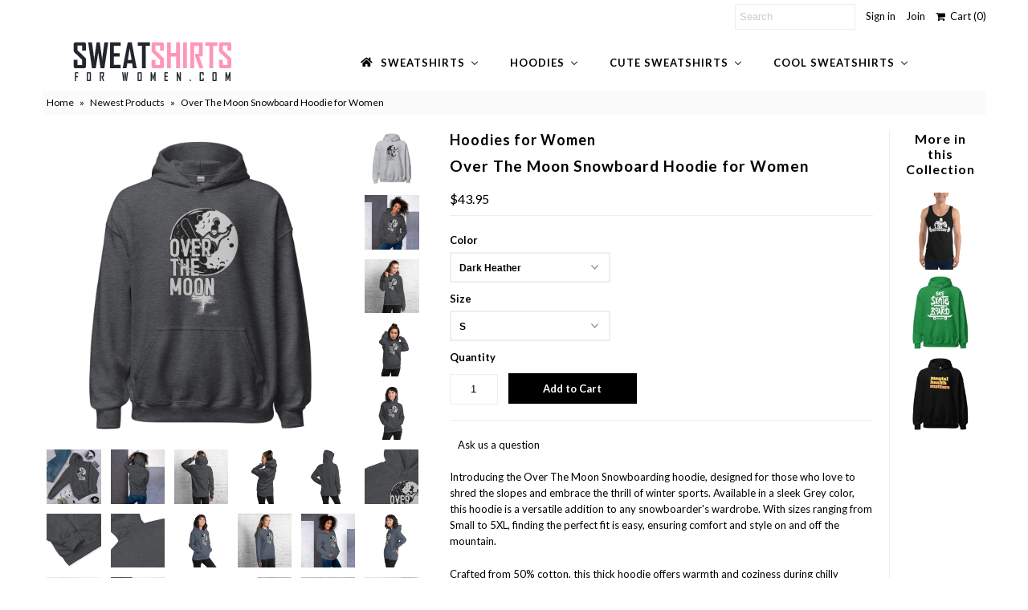

--- FILE ---
content_type: text/html; charset=utf-8
request_url: https://sweatshirtsforwomen.com/collections/newest-products/products/over-the-moon-snowboard-hoodie-for-women?variant=47244881002518
body_size: 55211
content:
<!DOCTYPE html>
<!--[if lt IE 7 ]><html class="ie ie6" lang="en"> <![endif]-->
<!--[if IE 7 ]><html class="ie ie7" lang="en"> <![endif]-->
<!--[if IE 8 ]><html class="ie ie8" lang="en"> <![endif]-->
<!--[if (gte IE 9)|!(IE)]><!--><html lang="en"> <!--<![endif]-->
<head>
  <meta charset="utf-8" />
  
  <meta name="p:domain_verify" content="61c6ec012aaec896aaa0753e466a4070"/>
  

<link href='//fonts.googleapis.com/css?family=Alegreya+Sans:300,400,700' rel='stylesheet' type='text/css'>




<link href='//fonts.googleapis.com/css?family=Arvo:400,700' rel='stylesheet' type='text/css'>
  



<link href='//fonts.googleapis.com/css?family=Crimson+Text' rel='stylesheet' type='text/css'>




<link href='//fonts.googleapis.com/css?family=Glegoo' rel='stylesheet' type='text/css'>




<link href='//fonts.googleapis.com/css?family=Hind:300,400,700' rel='stylesheet' type='text/css'>




<link href='//fonts.googleapis.com/css?family=Josefin+Sans:300,400,700' rel='stylesheet' type='text/css'>




<link href='//fonts.googleapis.com/css?family=Karla:400,700' rel='stylesheet' type='text/css'>




<link href='//fonts.googleapis.com/css?family=Lato:300,400,700' rel='stylesheet' type='text/css'>
  



<link href='//fonts.googleapis.com/css?family=Lobster' rel='stylesheet' type='text/css'>
   



<link href='//fonts.googleapis.com/css?family=Lobster+Two:400,700' rel='stylesheet' type='text/css'>
   



<link href='//fonts.googleapis.com/css?family=Montserrat:400,700' rel='stylesheet' type='text/css'>
  



<link href='//fonts.googleapis.com/css?family=Noticia+Text:400,700' rel='stylesheet' type='text/css'>
     



<link href='//fonts.googleapis.com/css?family=Open+Sans:400,300,700' rel='stylesheet' type='text/css'>
  



<link href='//fonts.googleapis.com/css?family=Open+Sans+Condensed:300,700' rel='stylesheet' type='text/css'>




<link href='//fonts.googleapis.com/css?family=Oswald:400,300,700' rel='stylesheet' type='text/css'>




<link href='//fonts.googleapis.com/css?family=Oxygen:300,400,700' rel='stylesheet' type='text/css'>




<link href='//fonts.googleapis.com/css?family=Playfair+Display:400,700' rel='stylesheet' type='text/css'>




<link href='//fonts.googleapis.com/css?family=PT+Sans:400,700' rel='stylesheet' type='text/css'>
    



<link href='//fonts.googleapis.com/css?family=PT+Sans+Narrow:400,700' rel='stylesheet' type='text/css'>
 



<link href='//fonts.googleapis.com/css?family=Questrial' rel='stylesheet' type='text/css'>
   



<link href='//fonts.googleapis.com/css?family=Raleway:400,300,700' rel='stylesheet' type='text/css'>
 



<link href='//fonts.googleapis.com/css?family=Roboto+Slab:300,400,700' rel='stylesheet' type='text/css'>




<link href='//fonts.googleapis.com/css?family=Slabo+27px' rel='stylesheet' type='text/css'>




<link href='//fonts.googleapis.com/css?family=Source+Sans+Pro:300,400,700' rel='stylesheet' type='text/css'>




<link href='//fonts.googleapis.com/css?family=Vollkorn:400,700' rel='stylesheet' type='text/css'>



























  <!-- Meta
================================================== -->
  <title>
    Over The Moon Snowboard Hoodie for Women
  </title>
  
  <meta name="description" content="Introducing the Over The Moon Snowboarding hoodie, designed for those who love to shred the slopes and embrace the thrill of winter sports. Available in a sleek Grey color, this hoodie is a versatile addition to any snowboarder&#39;s wardrobe. With sizes ranging from Small to 5XL, finding the perfect fit is easy, ensuring " />
  
  <link rel="canonical" href="https://sweatshirtsforwomen.com/products/over-the-moon-snowboard-hoodie-for-women" />
  

<meta property="og:type" content="product">
<meta property="og:title" content="Over The Moon Snowboard Hoodie for Women">
<meta property="og:url" content="https://sweatshirtsforwomen.com/products/over-the-moon-snowboard-hoodie-for-women">
<meta property="og:description" content="Introducing the Over The Moon Snowboarding hoodie, designed for those who love to shred the slopes and embrace the thrill of winter sports. Available in a sleek Grey color, this hoodie is a versatile addition to any snowboarder&#39;s wardrobe. With sizes ranging from Small to 5XL, finding the perfect fit is easy, ensuring comfort and style on and off the mountain.
Crafted from 50% cotton, this thick hoodie offers warmth and coziness during chilly snowboarding sessions. Its long sleeves and front pocket provide functionality, allowing you to stash your essentials while you conquer the slopes.
Emblazoned with a graphic design inspired by the exhilarating feeling of being &quot;Over The Moon&quot; while snowboarding, this hoodie adds a trendy and athletic flair to your look. Whether you&#39;re hitting the terrain park or cruising down powder-covered runs, this hoodie keeps you looking cool and feeling confident.
Perfect for snowboarders who are passionate about their sport, the Over The Moon Snowboarding hoodie combines style and functionality for an unbeatable winter wardrobe staple. Gear up, stay warm, and ride with confidence in this trendy and athletic hoodie.


50% pre-shrunk cotton, 50% polyester
Fabric weight: 8.0 oz./yd.² (271.25 g/m²)
Air-jet spun yarn with a soft feel and reduced pilling
Double-lined hood with matching drawcord
Quarter-turned body to avoid crease down the middle
1 × 1 athletic rib-knit cuffs and waistband with spandex
Front pouch pocket
Double-needle stitched collar, shoulders, armholes, cuffs, and hem
Hoodies sourced from Bangladesh, Nicaragua, Honduras, or El Salvador


 



Hooded sweatshirt size guide
Hoodie size in inches



SIZE LABEL
LENGTH
WIDTH
SLEEVE LENGTH




Small
27
20
33 ½


Medium
28
22
34 ½


Large
29
24
35 ½


XL
30
26
36 ½


2XL
31
28
37 ½


3XL
32
30
38 ½


4XL
33
32
39 ½


5XL
34
34
40 ½




Hoodie size in centimeters



SIZE LABEL
LENGTH
WIDTH
SLEEVE LENGTH




Small
68.6
50.8
85


Medium
71
56
87.6


Large
73.7
61
90.2


XL
76.2
66
92.7


2XL
78.7
71
95.3


3XL
81.3
76.2
97.8


4XL
83.8
81.3
100.3


5XL
86.4
86.4
103



Product measurements may vary by up to 2&quot; (5 cm).

Hoodie measurements
Suppliers provided measurements. Product measurements may vary by up to 2&quot; (5 cm).
Pro tip! Measure one of your products at home and compare it with the measurements you see in this guide.



Length measurements
Place the end of a measuring tape beside the collar at the top of the hoodie (high-point shoulder). Pull the tape to the bottom of the item.
Width measurements
Place the end of a measuring tape at one side of the chest area and pull the tape across to the other side of the product.
Sleeve length measurements
Place the end of a measuring tape at the center back of the collar, then pull the tape along the top seam of the sleeve. When you get to the shoulder hold the tape in place at the shoulder and continue to pull down the sleeve until you reach the hem of the sleeve.
Hoodie print care instructions



 

Machine wash cold, inside-out, gentle cycle with mild detergent and similar colors. 



Use non-chlorine bleach, only when necessary. 



Do not use fabric softeners. 



Tumble dry low, or hand-dry for the longest life.



Cool iron inside-out if necessary. Do not iron the decorations on the sweatshirt.



Do not dry clean this sweatshirt.



">

<meta property="og:image" content="http://sweatshirtsforwomen.com/cdn/shop/files/unisex-heavy-blend-hoodie-sport-grey-front-65ddfa2106aec_grande.jpg?v=1709046326">
<meta property="og:image:secure_url" content="https://sweatshirtsforwomen.com/cdn/shop/files/unisex-heavy-blend-hoodie-sport-grey-front-65ddfa2106aec_grande.jpg?v=1709046326">

<meta property="og:image" content="http://sweatshirtsforwomen.com/cdn/shop/files/unisex-heavy-blend-hoodie-dark-heather-front-65ddfa210a14d_grande.jpg?v=1709046329">
<meta property="og:image:secure_url" content="https://sweatshirtsforwomen.com/cdn/shop/files/unisex-heavy-blend-hoodie-dark-heather-front-65ddfa210a14d_grande.jpg?v=1709046329">

<meta property="og:image" content="http://sweatshirtsforwomen.com/cdn/shop/files/unisex-heavy-blend-hoodie-dark-heather-front-65ddfa210a40f_grande.jpg?v=1709046331">
<meta property="og:image:secure_url" content="https://sweatshirtsforwomen.com/cdn/shop/files/unisex-heavy-blend-hoodie-dark-heather-front-65ddfa210a40f_grande.jpg?v=1709046331">

<meta property="og:price:amount" content="43.95">
<meta property="og:price:currency" content="USD">

<meta property="og:site_name" content="Sweatshirts for Women">



<meta name="twitter:card" content="summary">


<meta name="twitter:site" content="@sweatshirtstore">


<meta name="twitter:title" content="Over The Moon Snowboard Hoodie for Women">
<meta name="twitter:description" content="Introducing the Over The Moon Snowboarding hoodie, designed for those who love to shred the slopes and embrace the thrill of winter sports. Available in a sleek Grey color, this hoodie is a versatile ">
<meta name="twitter:image" content="https://sweatshirtsforwomen.com/cdn/shop/files/unisex-heavy-blend-hoodie-sport-grey-front-65ddfa2106aec_large.jpg?v=1709046326">
<meta name="twitter:image:width" content="480">
<meta name="twitter:image:height" content="480">

  <!-- CSS
================================================== -->
  <link href="//sweatshirtsforwomen.com/cdn/shop/t/2/assets/stylesheet.css?v=138742473920282651031710179439" rel="stylesheet" type="text/css" media="all" />
  <!-- JS
================================================== -->
  <script type="text/javascript" src="//ajax.googleapis.com/ajax/libs/jquery/2.2.4/jquery.min.js"></script>
  <script src="//sweatshirtsforwomen.com/cdn/shop/t/2/assets/theme.js?v=36073444274039858821587082603" type="text/javascript"></script>
  <script src="//sweatshirtsforwomen.com/cdn/shopifycloud/storefront/assets/themes_support/option_selection-b017cd28.js" type="text/javascript"></script>
  

  <meta name="viewport" content="width=device-width, initial-scale=1, maximum-scale=1">
  <!-- Favicons
================================================== -->
  
  <link rel="shortcut icon" href="//sweatshirtsforwomen.com/cdn/shop/files/sweatshirts-ficon_32x32.png?v=1613160557" type="image/png" />
  
  
  
  
  <script>window.performance && window.performance.mark && window.performance.mark('shopify.content_for_header.start');</script><meta name="google-site-verification" content="gpFBKEs64KLVaxX0KbrDgmNpusL3s4_563bfhUyOWT8">
<meta id="shopify-digital-wallet" name="shopify-digital-wallet" content="/26185433110/digital_wallets/dialog">
<meta name="shopify-checkout-api-token" content="83cac25515631b14e57e7f6794cca26a">
<link rel="alternate" type="application/json+oembed" href="https://sweatshirtsforwomen.com/products/over-the-moon-snowboard-hoodie-for-women.oembed">
<script async="async" src="/checkouts/internal/preloads.js?locale=en-US"></script>
<link rel="preconnect" href="https://shop.app" crossorigin="anonymous">
<script async="async" src="https://shop.app/checkouts/internal/preloads.js?locale=en-US&shop_id=26185433110" crossorigin="anonymous"></script>
<script id="apple-pay-shop-capabilities" type="application/json">{"shopId":26185433110,"countryCode":"CA","currencyCode":"USD","merchantCapabilities":["supports3DS"],"merchantId":"gid:\/\/shopify\/Shop\/26185433110","merchantName":"Sweatshirts for Women","requiredBillingContactFields":["postalAddress","email"],"requiredShippingContactFields":["postalAddress","email"],"shippingType":"shipping","supportedNetworks":["visa","masterCard","amex","discover","jcb"],"total":{"type":"pending","label":"Sweatshirts for Women","amount":"1.00"},"shopifyPaymentsEnabled":true,"supportsSubscriptions":true}</script>
<script id="shopify-features" type="application/json">{"accessToken":"83cac25515631b14e57e7f6794cca26a","betas":["rich-media-storefront-analytics"],"domain":"sweatshirtsforwomen.com","predictiveSearch":true,"shopId":26185433110,"locale":"en"}</script>
<script>var Shopify = Shopify || {};
Shopify.shop = "sweatshirtsforwomen-com.myshopify.com";
Shopify.locale = "en";
Shopify.currency = {"active":"USD","rate":"1.0"};
Shopify.country = "US";
Shopify.theme = {"name":"Theme export  www-florenceland-com-copy-of-mr-p...","id":80646602774,"schema_name":"Mr Parker","schema_version":"5.3.2","theme_store_id":null,"role":"main"};
Shopify.theme.handle = "null";
Shopify.theme.style = {"id":null,"handle":null};
Shopify.cdnHost = "sweatshirtsforwomen.com/cdn";
Shopify.routes = Shopify.routes || {};
Shopify.routes.root = "/";</script>
<script type="module">!function(o){(o.Shopify=o.Shopify||{}).modules=!0}(window);</script>
<script>!function(o){function n(){var o=[];function n(){o.push(Array.prototype.slice.apply(arguments))}return n.q=o,n}var t=o.Shopify=o.Shopify||{};t.loadFeatures=n(),t.autoloadFeatures=n()}(window);</script>
<script>
  window.ShopifyPay = window.ShopifyPay || {};
  window.ShopifyPay.apiHost = "shop.app\/pay";
  window.ShopifyPay.redirectState = null;
</script>
<script id="shop-js-analytics" type="application/json">{"pageType":"product"}</script>
<script defer="defer" async type="module" src="//sweatshirtsforwomen.com/cdn/shopifycloud/shop-js/modules/v2/client.init-shop-cart-sync_IZsNAliE.en.esm.js"></script>
<script defer="defer" async type="module" src="//sweatshirtsforwomen.com/cdn/shopifycloud/shop-js/modules/v2/chunk.common_0OUaOowp.esm.js"></script>
<script type="module">
  await import("//sweatshirtsforwomen.com/cdn/shopifycloud/shop-js/modules/v2/client.init-shop-cart-sync_IZsNAliE.en.esm.js");
await import("//sweatshirtsforwomen.com/cdn/shopifycloud/shop-js/modules/v2/chunk.common_0OUaOowp.esm.js");

  window.Shopify.SignInWithShop?.initShopCartSync?.({"fedCMEnabled":true,"windoidEnabled":true});

</script>
<script>
  window.Shopify = window.Shopify || {};
  if (!window.Shopify.featureAssets) window.Shopify.featureAssets = {};
  window.Shopify.featureAssets['shop-js'] = {"shop-cart-sync":["modules/v2/client.shop-cart-sync_DLOhI_0X.en.esm.js","modules/v2/chunk.common_0OUaOowp.esm.js"],"init-fed-cm":["modules/v2/client.init-fed-cm_C6YtU0w6.en.esm.js","modules/v2/chunk.common_0OUaOowp.esm.js"],"shop-button":["modules/v2/client.shop-button_BCMx7GTG.en.esm.js","modules/v2/chunk.common_0OUaOowp.esm.js"],"shop-cash-offers":["modules/v2/client.shop-cash-offers_BT26qb5j.en.esm.js","modules/v2/chunk.common_0OUaOowp.esm.js","modules/v2/chunk.modal_CGo_dVj3.esm.js"],"init-windoid":["modules/v2/client.init-windoid_B9PkRMql.en.esm.js","modules/v2/chunk.common_0OUaOowp.esm.js"],"init-shop-email-lookup-coordinator":["modules/v2/client.init-shop-email-lookup-coordinator_DZkqjsbU.en.esm.js","modules/v2/chunk.common_0OUaOowp.esm.js"],"shop-toast-manager":["modules/v2/client.shop-toast-manager_Di2EnuM7.en.esm.js","modules/v2/chunk.common_0OUaOowp.esm.js"],"shop-login-button":["modules/v2/client.shop-login-button_BtqW_SIO.en.esm.js","modules/v2/chunk.common_0OUaOowp.esm.js","modules/v2/chunk.modal_CGo_dVj3.esm.js"],"avatar":["modules/v2/client.avatar_BTnouDA3.en.esm.js"],"pay-button":["modules/v2/client.pay-button_CWa-C9R1.en.esm.js","modules/v2/chunk.common_0OUaOowp.esm.js"],"init-shop-cart-sync":["modules/v2/client.init-shop-cart-sync_IZsNAliE.en.esm.js","modules/v2/chunk.common_0OUaOowp.esm.js"],"init-customer-accounts":["modules/v2/client.init-customer-accounts_DenGwJTU.en.esm.js","modules/v2/client.shop-login-button_BtqW_SIO.en.esm.js","modules/v2/chunk.common_0OUaOowp.esm.js","modules/v2/chunk.modal_CGo_dVj3.esm.js"],"init-shop-for-new-customer-accounts":["modules/v2/client.init-shop-for-new-customer-accounts_JdHXxpS9.en.esm.js","modules/v2/client.shop-login-button_BtqW_SIO.en.esm.js","modules/v2/chunk.common_0OUaOowp.esm.js","modules/v2/chunk.modal_CGo_dVj3.esm.js"],"init-customer-accounts-sign-up":["modules/v2/client.init-customer-accounts-sign-up_D6__K_p8.en.esm.js","modules/v2/client.shop-login-button_BtqW_SIO.en.esm.js","modules/v2/chunk.common_0OUaOowp.esm.js","modules/v2/chunk.modal_CGo_dVj3.esm.js"],"checkout-modal":["modules/v2/client.checkout-modal_C_ZQDY6s.en.esm.js","modules/v2/chunk.common_0OUaOowp.esm.js","modules/v2/chunk.modal_CGo_dVj3.esm.js"],"shop-follow-button":["modules/v2/client.shop-follow-button_XetIsj8l.en.esm.js","modules/v2/chunk.common_0OUaOowp.esm.js","modules/v2/chunk.modal_CGo_dVj3.esm.js"],"lead-capture":["modules/v2/client.lead-capture_DvA72MRN.en.esm.js","modules/v2/chunk.common_0OUaOowp.esm.js","modules/v2/chunk.modal_CGo_dVj3.esm.js"],"shop-login":["modules/v2/client.shop-login_ClXNxyh6.en.esm.js","modules/v2/chunk.common_0OUaOowp.esm.js","modules/v2/chunk.modal_CGo_dVj3.esm.js"],"payment-terms":["modules/v2/client.payment-terms_CNlwjfZz.en.esm.js","modules/v2/chunk.common_0OUaOowp.esm.js","modules/v2/chunk.modal_CGo_dVj3.esm.js"]};
</script>
<script>(function() {
  var isLoaded = false;
  function asyncLoad() {
    if (isLoaded) return;
    isLoaded = true;
    var urls = ["https:\/\/js.smile.io\/v1\/smile-shopify.js?shop=sweatshirtsforwomen-com.myshopify.com","\/\/shopify.privy.com\/widget.js?shop=sweatshirtsforwomen-com.myshopify.com","https:\/\/api.omegatheme.com\/facebook-chat\/client\/omg-fbc-custom.js?v=1640882236\u0026shop=sweatshirtsforwomen-com.myshopify.com","\/\/cdn.shopify.com\/proxy\/66bdaad2b46c821d353e1e859e93d5d59d31d019719bd62b1e23b424542f8e8e\/static.cdn.printful.com\/static\/js\/external\/shopify-product-customizer.js?v=0.28\u0026shop=sweatshirtsforwomen-com.myshopify.com\u0026sp-cache-control=cHVibGljLCBtYXgtYWdlPTkwMA","https:\/\/sales-pop.carecart.io\/lib\/salesnotifier.js?shop=sweatshirtsforwomen-com.myshopify.com","https:\/\/cdn.hextom.com\/js\/ultimatesalesboost.js?shop=sweatshirtsforwomen-com.myshopify.com","https:\/\/cdn2.hextom.com\/js\/smartpushmarketing.js?shop=sweatshirtsforwomen-com.myshopify.com"];
    for (var i = 0; i < urls.length; i++) {
      var s = document.createElement('script');
      s.type = 'text/javascript';
      s.async = true;
      s.src = urls[i];
      var x = document.getElementsByTagName('script')[0];
      x.parentNode.insertBefore(s, x);
    }
  };
  if(window.attachEvent) {
    window.attachEvent('onload', asyncLoad);
  } else {
    window.addEventListener('load', asyncLoad, false);
  }
})();</script>
<script id="__st">var __st={"a":26185433110,"offset":-18000,"reqid":"b4628c7d-27b9-45fc-8851-5569b71b7558-1768519177","pageurl":"sweatshirtsforwomen.com\/collections\/newest-products\/products\/over-the-moon-snowboard-hoodie-for-women?variant=47244881002518","u":"da8d6ce21634","p":"product","rtyp":"product","rid":9592126144534};</script>
<script>window.ShopifyPaypalV4VisibilityTracking = true;</script>
<script id="captcha-bootstrap">!function(){'use strict';const t='contact',e='account',n='new_comment',o=[[t,t],['blogs',n],['comments',n],[t,'customer']],c=[[e,'customer_login'],[e,'guest_login'],[e,'recover_customer_password'],[e,'create_customer']],r=t=>t.map((([t,e])=>`form[action*='/${t}']:not([data-nocaptcha='true']) input[name='form_type'][value='${e}']`)).join(','),a=t=>()=>t?[...document.querySelectorAll(t)].map((t=>t.form)):[];function s(){const t=[...o],e=r(t);return a(e)}const i='password',u='form_key',d=['recaptcha-v3-token','g-recaptcha-response','h-captcha-response',i],f=()=>{try{return window.sessionStorage}catch{return}},m='__shopify_v',_=t=>t.elements[u];function p(t,e,n=!1){try{const o=window.sessionStorage,c=JSON.parse(o.getItem(e)),{data:r}=function(t){const{data:e,action:n}=t;return t[m]||n?{data:e,action:n}:{data:t,action:n}}(c);for(const[e,n]of Object.entries(r))t.elements[e]&&(t.elements[e].value=n);n&&o.removeItem(e)}catch(o){console.error('form repopulation failed',{error:o})}}const l='form_type',E='cptcha';function T(t){t.dataset[E]=!0}const w=window,h=w.document,L='Shopify',v='ce_forms',y='captcha';let A=!1;((t,e)=>{const n=(g='f06e6c50-85a8-45c8-87d0-21a2b65856fe',I='https://cdn.shopify.com/shopifycloud/storefront-forms-hcaptcha/ce_storefront_forms_captcha_hcaptcha.v1.5.2.iife.js',D={infoText:'Protected by hCaptcha',privacyText:'Privacy',termsText:'Terms'},(t,e,n)=>{const o=w[L][v],c=o.bindForm;if(c)return c(t,g,e,D).then(n);var r;o.q.push([[t,g,e,D],n]),r=I,A||(h.body.append(Object.assign(h.createElement('script'),{id:'captcha-provider',async:!0,src:r})),A=!0)});var g,I,D;w[L]=w[L]||{},w[L][v]=w[L][v]||{},w[L][v].q=[],w[L][y]=w[L][y]||{},w[L][y].protect=function(t,e){n(t,void 0,e),T(t)},Object.freeze(w[L][y]),function(t,e,n,w,h,L){const[v,y,A,g]=function(t,e,n){const i=e?o:[],u=t?c:[],d=[...i,...u],f=r(d),m=r(i),_=r(d.filter((([t,e])=>n.includes(e))));return[a(f),a(m),a(_),s()]}(w,h,L),I=t=>{const e=t.target;return e instanceof HTMLFormElement?e:e&&e.form},D=t=>v().includes(t);t.addEventListener('submit',(t=>{const e=I(t);if(!e)return;const n=D(e)&&!e.dataset.hcaptchaBound&&!e.dataset.recaptchaBound,o=_(e),c=g().includes(e)&&(!o||!o.value);(n||c)&&t.preventDefault(),c&&!n&&(function(t){try{if(!f())return;!function(t){const e=f();if(!e)return;const n=_(t);if(!n)return;const o=n.value;o&&e.removeItem(o)}(t);const e=Array.from(Array(32),(()=>Math.random().toString(36)[2])).join('');!function(t,e){_(t)||t.append(Object.assign(document.createElement('input'),{type:'hidden',name:u})),t.elements[u].value=e}(t,e),function(t,e){const n=f();if(!n)return;const o=[...t.querySelectorAll(`input[type='${i}']`)].map((({name:t})=>t)),c=[...d,...o],r={};for(const[a,s]of new FormData(t).entries())c.includes(a)||(r[a]=s);n.setItem(e,JSON.stringify({[m]:1,action:t.action,data:r}))}(t,e)}catch(e){console.error('failed to persist form',e)}}(e),e.submit())}));const S=(t,e)=>{t&&!t.dataset[E]&&(n(t,e.some((e=>e===t))),T(t))};for(const o of['focusin','change'])t.addEventListener(o,(t=>{const e=I(t);D(e)&&S(e,y())}));const B=e.get('form_key'),M=e.get(l),P=B&&M;t.addEventListener('DOMContentLoaded',(()=>{const t=y();if(P)for(const e of t)e.elements[l].value===M&&p(e,B);[...new Set([...A(),...v().filter((t=>'true'===t.dataset.shopifyCaptcha))])].forEach((e=>S(e,t)))}))}(h,new URLSearchParams(w.location.search),n,t,e,['guest_login'])})(!0,!0)}();</script>
<script integrity="sha256-4kQ18oKyAcykRKYeNunJcIwy7WH5gtpwJnB7kiuLZ1E=" data-source-attribution="shopify.loadfeatures" defer="defer" src="//sweatshirtsforwomen.com/cdn/shopifycloud/storefront/assets/storefront/load_feature-a0a9edcb.js" crossorigin="anonymous"></script>
<script crossorigin="anonymous" defer="defer" src="//sweatshirtsforwomen.com/cdn/shopifycloud/storefront/assets/shopify_pay/storefront-65b4c6d7.js?v=20250812"></script>
<script data-source-attribution="shopify.dynamic_checkout.dynamic.init">var Shopify=Shopify||{};Shopify.PaymentButton=Shopify.PaymentButton||{isStorefrontPortableWallets:!0,init:function(){window.Shopify.PaymentButton.init=function(){};var t=document.createElement("script");t.src="https://sweatshirtsforwomen.com/cdn/shopifycloud/portable-wallets/latest/portable-wallets.en.js",t.type="module",document.head.appendChild(t)}};
</script>
<script data-source-attribution="shopify.dynamic_checkout.buyer_consent">
  function portableWalletsHideBuyerConsent(e){var t=document.getElementById("shopify-buyer-consent"),n=document.getElementById("shopify-subscription-policy-button");t&&n&&(t.classList.add("hidden"),t.setAttribute("aria-hidden","true"),n.removeEventListener("click",e))}function portableWalletsShowBuyerConsent(e){var t=document.getElementById("shopify-buyer-consent"),n=document.getElementById("shopify-subscription-policy-button");t&&n&&(t.classList.remove("hidden"),t.removeAttribute("aria-hidden"),n.addEventListener("click",e))}window.Shopify?.PaymentButton&&(window.Shopify.PaymentButton.hideBuyerConsent=portableWalletsHideBuyerConsent,window.Shopify.PaymentButton.showBuyerConsent=portableWalletsShowBuyerConsent);
</script>
<script data-source-attribution="shopify.dynamic_checkout.cart.bootstrap">document.addEventListener("DOMContentLoaded",(function(){function t(){return document.querySelector("shopify-accelerated-checkout-cart, shopify-accelerated-checkout")}if(t())Shopify.PaymentButton.init();else{new MutationObserver((function(e,n){t()&&(Shopify.PaymentButton.init(),n.disconnect())})).observe(document.body,{childList:!0,subtree:!0})}}));
</script>
<link id="shopify-accelerated-checkout-styles" rel="stylesheet" media="screen" href="https://sweatshirtsforwomen.com/cdn/shopifycloud/portable-wallets/latest/accelerated-checkout-backwards-compat.css" crossorigin="anonymous">
<style id="shopify-accelerated-checkout-cart">
        #shopify-buyer-consent {
  margin-top: 1em;
  display: inline-block;
  width: 100%;
}

#shopify-buyer-consent.hidden {
  display: none;
}

#shopify-subscription-policy-button {
  background: none;
  border: none;
  padding: 0;
  text-decoration: underline;
  font-size: inherit;
  cursor: pointer;
}

#shopify-subscription-policy-button::before {
  box-shadow: none;
}

      </style>

<script>window.performance && window.performance.mark && window.performance.mark('shopify.content_for_header.end');</script>
  
  <script type="text/javascript">
    $(window).load(function() {  
      $('.collection-image').matchHeight();
    });
  </script>
  
  <script async defer data-pin-hover="true" data-pin-tall="true" data-pin-round="true" data-pin-save="false" src="//assets.pinterest.com/js/pinit.js"></script>
  
<!-- SEO, JSON‑LD, Schema -->


<!-- Global site tag (gtag.js) - Google Ads: 346308307 -->
<script async src="https://www.googletagmanager.com/gtag/js?id=AW-346308307"></script>
<script>
  window.dataLayer = window.dataLayer || [];
  function gtag(){dataLayer.push(arguments);}
  gtag('js', new Date());

  gtag('config', 'AW-346308307');
</script>



                    <script id="omgfbc-script" type='text/javascript' data-type="custom">
    var facebookChatSettings = {"id":"84096","shop":"sweatshirtsforwomen-com.myshopify.com","script_tag_id":null,"page_info":{"user_name":"Hassan Malik","access_token":"[base64]","category":"Clothing (Brand)","category_list":[{"id":"2209","name":"Clothing (Brand)"}],"name":"Sweatshirts for Women","id":"107769787574855","tasks":["ANALYZE","ADVERTISE","MESSAGING","MODERATE","CREATE_CONTENT","MANAGE"]},"language":"en_US","position":"90","greeting_message":"Hi! How can we help you?","icon_type":"icon_1","icon_text":"Chat With Us","tab_size":"medium","auto_display":"0","tab_color":"#ffffff","icon_text_color":"#0084ff","theme_color":"#0084ff","custom_css":{"status":false,"code":""},"working_time":{"status":"1","start":"01:00","end":"23:59","time_zone":"America\/Denver"},"status_connect":"2","app_status":"1","device_target":"0","page_target":"0","margin_bottom":"30","chat_type":"0","exclude_pages":["template-cart"],"specific_pages":["template-index"],"plan":"free","active_plan_at":"1640882218","last_access":"1640882227","deleted":"0","shop_info":{"id":26185433110,"name":"Sweatshirts for Women","email":"hassank.awan@gmail.com","domain":"sweatshirtsforwomen.com","province":"Ontario","country":"CA","address1":"23 clarinet lane","zip":"L4A4n8","city":"Stouffville","source":null,"phone":"6479753721","latitude":43.983435200000002,"longitude":-79.239920299999994,"primary_locale":"en","address2":"","created_at":"2020-04-16T19:42:19-04:00","updated_at":"2021-09-30T22:18:10-04:00","country_code":"CA","country_name":"Canada","currency":"USD","customer_email":"hassank.awan@gmail.com","timezone":"(GMT-05:00) America\/Toronto","iana_timezone":"America\/Toronto","shop_owner":"Hassan awan","money_format":"$","money_with_currency_format":"$ USD","weight_unit":"kg","province_code":"ON","taxes_included":false,"auto_configure_tax_inclusivity":null,"tax_shipping":null,"county_taxes":true,"plan_display_name":"Shopify Alumni","plan_name":"shopify_alumni","has_discounts":false,"has_gift_cards":false,"myshopify_domain":"sweatshirtsforwomen-com.myshopify.com","google_apps_domain":null,"google_apps_login_enabled":null,"money_in_emails_format":"$","money_with_currency_in_emails_format":"$ USD","eligible_for_payments":true,"requires_extra_payments_agreement":false,"password_enabled":false,"has_storefront":true,"eligible_for_card_reader_giveaway":false,"finances":true,"primary_location_id":35183329302,"cookie_consent_level":"implicit","visitor_tracking_consent_preference":"allow_all","checkout_api_supported":true,"multi_location_enabled":true,"setup_required":false,"pre_launch_enabled":false,"enabled_presentment_currencies":["USD"]},"weekdays":[{"name":"Sunday","id":"0"},{"name":"Monday","id":"1"},{"name":"Tuesday","id":"2"},{"name":"Wednesday","id":"3"},{"name":"Thursday","id":"4"},{"name":"Friday","id":"5"},{"name":"Saturday","id":"6"}],"show_after":"0","update_cache":"0","tab_style":"two_box","version_app":"1","theme_publish":"80646602774","display_mode":"customize","white_list_domain":"[\"sweatshirtsforwomen-com.myshopify.com\",\"sweatshirtsforwomen.com\",\"www.sweatshirtsforwomen.com\"]","customer_question":"","infomation_fb_user":"{\"login_long_access_token\":\"EAAbSADU4UKABAI2x92jviOvfFFmbc7k1w5mlg4DTzl6b7fWGkbAOPlx5PRMSi42hbs05B6Fa8emIaDDolkc6ZCfBMAuwSnWVf9Srk7dumoOovlicjAFWoZCG8P2z6wnezqjwaqWRjuXpsk0Yqz9jbdqo9fDMKSj95kz14r2ZAfAhlds1xGyjp0syJ7bFYQZD\",\"name\":\"Hassan Malik\",\"id\":\"10159382725770708\",\"list_page_access\":{\"optionsPage\":[],\"listPageFB\":[{\"access_token\":\"[base64]\",\"category\":\"Clothing (Brand)\",\"category_list\":[{\"id\":\"2209\",\"name\":\"Clothing (Brand)\"}],\"name\":\"Sweatshirts for Women\",\"id\":\"107769787574855\",\"tasks\":[\"ANALYZE\",\"ADVERTISE\",\"MESSAGING\",\"MODERATE\",\"CREATE_CONTENT\",\"MANAGE\"],\"user_name\":\"Hassan Malik\"}],\"pageIdChose\":\"107769787574855\"}}","show_greeting_message":"1","enable_fb_chat_btn":"1","facebook_message_options":"0","enable_abandoned_campaign":"0","fb_page_id":"107769787574855","app_fb_id":"1919748194980000","version_code":"1.0.3","id_discount_code":"0","is_install":"1","urlApp":"https:\/\/api.omegatheme.com\/facebook-chat\/","abTests":{"upgrade_price_Oct_2021":true,"intergrate_instagram_Oct_2021":true,"auto_reply_Dec_2021":true,"list_subscriber_Oct_2021":true,"welcome_popup_widget_Oct_2021":true,"customer_io_Dec_2021":true,"trial_price_plan_Dec_2021":true,"theme_app_extension_Jan_2022":true,"shipping_noti_Jun_2021":true,"get_contact_infor_Feb_2022":true},"addCartWidget":null,"appIdFB":"1919748194980000"};
    var iconHtml = {"icon_1":"<svg xmlns='http:\/\/www.w3.org\/2000\/svg' width='25' height='25' viewBox='96 93 322 324'><g><path d='M257 93c-88.918 0-161 67.157-161 150 0 47.205 23.412 89.311 60 116.807V417l54.819-30.273C225.449 390.801 240.948 393 257 393c88.918 0 161-67.157 161-150S345.918 93 257 93zm16 202l-41-44-80 44 88-94 42 44 79-44-88 94z'><\/path><rect x='13.445' y='20.996' width='37' height='4'><\/rect><rect x='13.445' y='32.828' width='37' height='4'><\/rect><rect x='13.445' y='44.66' width='37' height='4'><\/rect><\/g><\/svg>","icon_2":"<svg xmlns='http:\/\/www.w3.org\/2000\/svg' width='25' height='25' viewBox='0 0 24 24'><path d='M9 8h-3v4h3v12h5v-12h3.642l.358-4h-4v-1.667c0-.955.192-1.333 1.115-1.333h2.885v-5h-3.808c-3.596 0-5.192 1.583-5.192 4.615v3.385z'><\/path><\/svg>","icon_3":"<svg width='25' height='25' version='1.1' id='Capa_1' xmlns='http:\/\/www.w3.org\/2000\/svg' xmlns:xlink='http:\/\/www.w3.org\/1999\/xlink' x='0px' y='0px' viewBox='0 0 88.695 88.695' xml:space='preserve'> <g><path d='M84.351,68.07c2.508-4.59,3.829-9.759,3.829-15.006c0-13.118-8.112-24.36-19.575-29.021 C62.65,12.338,50.493,4.295,36.486,4.295c-19.862,0-36.021,16.159-36.021,36.021c0,6.072,1.541,12.057,4.462,17.36L0,76.059 l18.011-4.824c5.403,3.236,11.549,4.975,17.862,5.082c5.558,5.019,12.913,8.083,20.973,8.083c5.64,0,11.142-1.512,15.971-4.379 l15.878,4.254L84.351,68.07z M18.655,66.921L5.657,70.402l3.561-13.285l-0.419-0.72c-2.835-4.873-4.334-10.434-4.334-16.082 c0-17.656,14.365-32.021,32.021-32.021s32.021,14.364,32.021,32.021S54.142,72.337,36.486,72.337 c-6.066,0-11.976-1.711-17.091-4.948L18.655,66.921z M83.037,78.618l-10.861-2.91l-0.74,0.468C67.07,78.94,62.025,80.4,56.847,80.4 c-5.511,0-10.633-1.656-14.93-4.473c17.294-2.626,30.59-17.595,30.59-35.611c0-3.712-0.565-7.294-1.612-10.667 c7.947,4.786,13.286,13.48,13.286,23.415c0,4.823-1.28,9.57-3.701,13.728l-0.419,0.72L83.037,78.618z'><\/path><\/g><\/svg>","icon_4":"<svg width='25' height='25' version='1.1' id='Capa_1' xmlns='http:\/\/www.w3.org\/2000\/svg' xmlns:xlink='http:\/\/www.w3.org\/1999\/xlink' x='0px' y='0px' viewBox='0 0 81.146 81.146' xml:space='preserve'><g><path d='M11.902,67.18l0.021-14.51L0,52.559V8.524h64.319v44.053h-31.25L11.902,67.18z M4,48.596l11.928,0.111l-0.016,10.846 l15.911-10.976h28.496V12.524H4V48.596z'><\/path><path d='M81.146,26.524H64.319v-18H0v44.035l11.922,0.111l-0.021,14.51L31.16,53.895v7.167h24.152l16.763,11.561l-0.018-11.495 l9.089-0.084V26.524z M4,48.596V12.524h56.319v36.053H31.823L15.912,59.553l0.016-10.846L4,48.596z M77.146,57.08l-9.095,0.084 l0.012,7.833l-11.505-7.936H35.16v-4.484h29.159V30.524h12.827C77.146,30.524,77.146,57.08,77.146,57.08z'><\/path><\/g><\/svg>","icon_5":"<svg width='25' height='25' version='1.1' id='Capa_1' xmlns='http:\/\/www.w3.org\/2000\/svg' xmlns:xlink='http:\/\/www.w3.org\/1999\/xlink' x='0px' y='0px' viewBox='0 0 75.333 75.333' xml:space='preserve'><g><path d='M37.666,75.318l-9.413-16.303H17c-9.374,0-17-7.626-17-17v-25c0-9.374,7.626-17,17-17h41.333c9.374,0,17,7.626,17,17v25 c0,9.374-7.626,17-17,17H47.078L37.666,75.318z M17,4.016c-7.168,0-13,5.832-13,13v25c0,7.168,5.832,13,13,13h13.563l7.103,12.302 l7.104-12.303h13.563c7.168,0,13-5.832,13-13v-25c0-7.168-5.832-13-13-13L17,4.016L17,4.016z'><\/path><circle cx='54.822' cy='31.128' r='4.206'><\/circle><circle cx='37.667' cy='31.128' r='4.206'><\/circle><circle cx='20.511' cy='31.128' r='4.206'><\/circle><\/g><\/svg>","icon_6":"<svg width='25' height='25' version='1.1' id='Capa_1' xmlns='http:\/\/www.w3.org\/2000\/svg' xmlns:xlink='http:\/\/www.w3.org\/1999\/xlink' x='0px' y='0px' viewBox='0 0 71.015 71.015' xml:space='preserve'><g><circle cx='52.46' cy='27.353' r='4.206'><\/circle><circle cx='35.306' cy='27.353' r='4.206'><\/circle><circle cx='18.151' cy='27.353' r='4.206'><\/circle><path d='M13.223,67.769l0.022-15.916L0,51.728V3.247h71.015v48.5H36.448L13.223,67.769z M4,47.765l13.25,0.125l-0.017,12.252 l17.968-12.396h31.813v-40.5H4V47.765z'><\/path><\/g><\/svg>","icon_7":"<svg xmlns='http:\/\/www.w3.org\/2000\/svg' width='25' height='25' viewBox='0 0 512 512'><path d='M456,224V200a8,8,0,0,0-8-8h-8.18C435.61,94.24,354.78,16,256,16S76.39,94.24,72.18,192H64a8,8,0,0,0-8,8v24A48.051,48.051,0,0,0,8,272v96a48.051,48.051,0,0,0,48,48h8v16a48.051,48.051,0,0,0,48,48H216v8a8,8,0,0,0,8,8h64a8,8,0,0,0,8-8V456a8,8,0,0,0-8-8H224a8,8,0,0,0-8,8v8H112a32.036,32.036,0,0,1-32-32V416h32a8,8,0,0,0,8-8V392h4a28.031,28.031,0,0,0,28-28V276a28.031,28.031,0,0,0-28-28h-4V200c0-74.99,61.01-136,136-136s136,61.01,136,136v48h-4a28.031,28.031,0,0,0-28,28v88a28.031,28.031,0,0,0,28,28h4v16a8,8,0,0,0,8,8h56a48.051,48.051,0,0,0,48-48V272A48.051,48.051,0,0,0,456,224ZM232,464h48v16H232Zm160-88h-4a12.01,12.01,0,0,1-12-12V276a12.01,12.01,0,0,1,12-12h4Zm48-168v16H408V208ZM104,400H56a32.036,32.036,0,0,1-32-32V272a32.036,32.036,0,0,1,32-32h48Zm0-176H72V208h32Zm20,40a12.01,12.01,0,0,1,12,12v88a12.01,12.01,0,0,1-12,12h-4V264ZM256,48c-81.13,0-147.62,63.89-151.79,144H88.19C92.39,103.06,166.05,32,256,32s163.61,71.06,167.81,160H407.79C403.62,111.89,337.13,48,256,48ZM488,368a32.036,32.036,0,0,1-32,32H408V240h48a32.036,32.036,0,0,1,32,32Z'><\/path><\/svg>","icon_8":"<svg xmlns='http:\/\/www.w3.org\/2000\/svg' height='25' viewBox='0 0 512 512' width='25'><path d='m464 48h-320a40.045 40.045 0 0 0 -40 40v64h-56a40.045 40.045 0 0 0 -40 40v160a40.045 40.045 0 0 0 40 40h40v72a8 8 0 0 0 13.657 5.657l77.657-77.657h188.686a40.045 40.045 0 0 0 40-40v-64h56a40.045 40.045 0 0 0 40-40v-160a40.045 40.045 0 0 0 -40-40zm-72 304a24.027 24.027 0 0 1 -24 24h-192a8 8 0 0 0 -5.657 2.343l-66.343 66.343v-60.686a8 8 0 0 0 -8-8h-48a24.027 24.027 0 0 1 -24-24v-160a24.027 24.027 0 0 1 24-24h320a24.027 24.027 0 0 1 24 24zm96-104a24.027 24.027 0 0 1 -24 24h-56v-80a40.045 40.045 0 0 0 -40-40h-248v-64a24.027 24.027 0 0 1 24-24h320a24.027 24.027 0 0 1 24 24z'><\/path><path d='m208 248a32 32 0 1 0 32 32 32.036 32.036 0 0 0 -32-32zm0 48a16 16 0 1 1 16-16 16.019 16.019 0 0 1 -16 16z'><\/path><path d='m112 248a32 32 0 1 0 32 32 32.036 32.036 0 0 0 -32-32zm0 48a16 16 0 1 1 16-16 16.019 16.019 0 0 1 -16 16z'><\/path><path d='m304 312a32 32 0 1 0 -32-32 32.036 32.036 0 0 0 32 32zm0-48a16 16 0 1 1 -16 16 16.019 16.019 0 0 1 16-16z'><\/path><path d='m336 344h-72a8 8 0 0 0 0 16h72a8 8 0 0 0 0-16z'><\/path><path d='m368 344h-8a8 8 0 0 0 0 16h8a8 8 0 0 0 0-16z'><\/path><\/svg>","icon_9":"<svg xmlns='http:\/\/www.w3.org\/2000\/svg' height='25' viewBox='0 -12 496 495' width='25'><path d='m472 192.5h-56v-168c0-13.253906-10.746094-24-24-24h-368c-13.253906 0-24 10.746094-24 24v264c0 13.253906 10.746094 24 24 24h24v88c0 3.367188 2.109375 6.371094 5.273438 7.519531 3.167968 1.152344 6.71875.191407 8.878906-2.398437l77.601562-93.121094h52.246094v80c0 13.253906 10.746094 24 24 24h193.199219l32 52.175781c1.878906 3.03125 5.539062 4.453125 8.972656 3.484375s5.8125-4.09375 5.828125-7.660156v-48h16c13.253906 0 24-10.746094 24-24v-176c0-13.253906-10.746094-24-24-24zm-336 104c-2.375-.003906-4.628906 1.046875-6.152344 2.871094l-65.847656 79.03125v-73.902344c0-4.417969-3.582031-8-8-8h-32c-4.417969 0-8-3.582031-8-8v-264c0-4.417969 3.582031-8 8-8h368c4.417969 0 8 3.582031 8 8v168h-184c-13.253906 0-24 10.746094-24 24v80zm344 96c0 4.417969-3.582031 8-8 8h-24c-4.417969 0-8 3.582031-8 8v27.632812l-19.503906-31.808593c-1.453125-2.375-4.035156-3.820313-6.816406-3.824219h-197.679688c-4.417969 0-8-3.582031-8-8v-176c0-4.417969 3.582031-8 8-8h256c4.417969 0 8 3.582031 8 8zm0 0'><\/path><path d='m344 280.5c-13.253906 0-24 10.746094-24 24s10.746094 24 24 24 24-10.746094 24-24-10.746094-24-24-24zm0 32c-4.417969 0-8-3.582031-8-8s3.582031-8 8-8 8 3.582031 8 8-3.582031 8-8 8zm0 0'><\/path><path d='m416 280.5c-13.253906 0-24 10.746094-24 24s10.746094 24 24 24 24-10.746094 24-24-10.746094-24-24-24zm0 32c-4.417969 0-8-3.582031-8-8s3.582031-8 8-8 8 3.582031 8 8-3.582031 8-8 8zm0 0'><\/path><path d='m272 280.5c-13.253906 0-24 10.746094-24 24s10.746094 24 24 24 24-10.746094 24-24-10.746094-24-24-24zm0 32c-4.417969 0-8-3.582031-8-8s3.582031-8 8-8 8 3.582031 8 8-3.582031 8-8 8zm0 0'><\/path><\/svg>"}; 
    window.rootLinkChat = facebookChatSettings.urlApp;
    window.shopFbChat = facebookChatSettings.shop;
    var isStyleLoadingDone = false;
    
    var OMGChatIsLiquidFile = true; 
    
    const OMGFBhead = document.getElementsByTagName('head')[0];
    let omgStyle = document.createElement('link');
    omgStyle.href = `${window.rootLinkChat}client/omg-facebook-chat_style.css?v=${Math.floor(Date.now() / 1000)}`;
    omgStyle.type = 'text/css';
    omgStyle.rel = 'stylesheet';
    omgStyle.onload = () => {
        isStyleLoadingDone = true;
    };
    OMGFBhead.appendChild(omgStyle);
    let OMGFbChatExistsScriptTags = 0;

    function loadJqueryChat(callback) {
        if (typeof jQuery === "undefined") {
            getScript({
                source: "//ajax.googleapis.com/ajax/libs/jquery/1.9.1/jquery.min.js",
                callback: () => {
                    jQuery224 = jQuery.noConflict(true);
                    callback(jQuery224);
                },
            });
        } else {
            callback(jQuery);
        }
    }

    function getScript({ source, callback }) {
        var script = document.createElement("script");
        var prior = document.getElementsByTagName("script")[0];
        script.async = 1;

        script.onload = script.onreadystatechange = function (_, isAbort) {
            if (
                isAbort ||
                !script.readyState ||
                /loaded|complete/.test(script.readyState)
            ) {
                script.onload = script.onreadystatechange = null;
                script = undefined;

                if (!isAbort) {
                    if (callback) callback();
                }
            }
        };

        script.src = source;
        prior.parentNode.insertBefore(script, prior);
    }

    function checkInstallApp(jQuery){
        return new Promise(resolve => {
            jQuery.ajax({
                url: window.rootLinkChat + `backend/storefront/facebook-message.php?action=checkInstallApp&shop=${shopFbChat}`,
                dataType: "json",
                type: "GET",
                success: function (data) { resolve(data); },
            })
        })
    }

    const waitBodyLoad = setInterval(() => {
        if (document.getElementsByTagName("body")[0] && window.__st && isStyleLoadingDone) {
            var body = document.getElementsByTagName("body")[0];
            let elementChat = document.createElement('div');
            elementChat.className = `otFacbookChat ${facebookChatSettings.display_mode === 'default' ? 'otFacbookChat-default' : 'otFacbookChat-customize'}`;
            body.appendChild(elementChat);
            loadJqueryChat(async function(jQuery) {
                const scripts = document.getElementsByTagName("script");
                for (let i = 0; i < scripts.length; i++) {
                    if (scripts[i].textContent.indexOf("omgFbChatCheckInstallApp.js") >= 0
                        && !scripts[i].id.includes("omgfbc-script")) {
                        OMGFbChatExistsScriptTags = OMGFbChatExistsScriptTags + 1;
                    }
                }
                const appStatus = OMGFbChatExistsScriptTags > 0 // install status

                if (appStatus) {
                    createFacebookChat(jQuery);
                }
            });
            clearInterval(waitBodyLoad);
        }
    });

    var OMGFBGetAddCartForms='form[action*="/cart/add"]:not(.ssw-hide)',OMGFBGetCheckoutForm=(t="",e="")=>[`${t} form[action="/cart"]${e}`,`${t} form#cart${e}`,`${t} form#checkout_submit${e}`,`${t} form[action="/checkout"]${e}`].join(",");function OMGFBGetAddCartButton(t){const e=t,o=["#buy_it_now","#AddToCart","#add-to-cart",".btn-cart",".btn-addCart","#add",".add","#add_product","#product-add-to-cart",".button--add-to-cart","#button-cart",".addtocart-js",".product-form__cart-submit",".btn--add-to-cart",".product-single__add-btn",".js-product-add",".add_to_cart",".ProductForm__AddToCart",".addtocart-button-active",".product-form__submit"],n=["#addToCartCopy"],a=["Buy","Purchase","Add","Order","Comprar"],i=["button","a","div","span"];let s,c,r,d,l;for(c=0,r=n.length;c<r&&(s=e.find(n[c]),!s.length);c++);if(!s.length)for(c=0,r=o.length;c<r&&(s=e.find(o[c]+'[type="submit"]'),!s.length);c++);if(s.length||(s=e.find('input[type="submit"], button[type="submit"]')),!s.length)for(c=0,r=o.length;c<r&&(s=e.find(o[c]),!s.length);c++);if(!s.length)t:for(d=0,l=i.length;d<l;d++)for(c=0,r=a.length;c<r;c++)if(s=e.find(`${i[d]}:contains("${a[c]}")`).not(':contains("login")'),s.length||(s=e.find(`${i[d]}:contains("${a[c].toUpperCase()}")`).not(':contains("login")'),s.length||(s=e.find(`${i[d]}:contains("${a[c].toLowerCase()}")`).not(':contains("login")'))),s.length)break t;return s}window.OMGFBJquery=null;let windowWidth=0,checkOldVersion=!1,isClickLoadingCustom=!1,checkCartAbandoned={},tokenId=localStorage.getItem(window.shopFbChat+"_omgfbc_tokenId");if(tokenId||(tokenId=makeid(24),localStorage.setItem(window.shopFbChat+"_omgfbc_tokenId",tokenId)),abandonedCartUpdateAttributeOneTime=!1,!window.OMGChatIsLiquidFile){const t=document.getElementsByTagName("head")[0];let e=document.createElement("link");e.href=`${window.rootLinkChat}client/omg-facebook-chat_style.css?v=${Math.floor(Date.now()/1e3)}`,e.type="text/css",e.rel="stylesheet",t.appendChild(e)}if(void 0===OMGFBGetAddCartForms){checkOldVersion=!0;const t=(new Date).getTime();getScript({source:window.rootLinkChat+"client/element.js?v="+t,callback:function(){checkOldVersion=!1,createFacebookChat(window.OMGFBJquery)}})}let uniqueRef="";const refAddCartWidget=`${tokenId}_${window.shopFbChat}_add-cart-widget_${makeid(24)}`,refWelcomePopupWidget=`${tokenId}_${window.shopFbChat}_welcome-popup-widget_${makeid(24)}`,refCustomerChat=`${tokenId}_${window.shopFbChat}_customer-chat_${makeid(24)}`;let isNotAvailableWork=!1,isAvailableWorkContact=!1;function makeid(t){for(var e="",o="ABCDEFGHIJKLMNOPQRSTUVWXYZabcdefghijklmnopqrstuvwxyz0123456789",n=o.length,a=0;a<t;a++)e+=o.charAt(Math.floor(Math.random()*n));return e}window.OMGFBisGetPopup="";var isDefaultMode=!1,appIdFB=facebookChatSettings.appIdFB?facebookChatSettings.appIdFB:"1919748194980000",addCartWidgetSettings={},welcomePopupWidgetSettings={},contactInfoSettings={};function removeConfigAppBeforeAppend(){const t=document.getElementById("fb-root");t&&t.parentNode.removeChild(t),document.querySelectorAll(".fb-customerchat").forEach((function(t){t&&t.remove()}));const e=document.getElementsByTagName("script");for(let t=e.length;t>=0;t--)e[t]&&null!=e[t].getAttribute("src")&&e[t].getAttribute("src").indexOf("xfbml.customerchat.js")>-1&&e[t].parentNode.removeChild(e[t])}async function createFacebookChat(t){removeConfigAppBeforeAppend(),isDefaultMode="default"===facebookChatSettings.display_mode,appIdFB=facebookChatSettings.appIdFB?facebookChatSettings.appIdFB:"1919748194980000";for(let t of["page_info","specific_pages","exclude_pages","working_time","custom_css","weekdays","abTests"])facebookChatSettings[t]&&"string"==typeof facebookChatSettings[t]&&(facebookChatSettings[t]=JSON.parse(facebookChatSettings[t]));if(addCartWidgetSettings=facebookChatSettings.addCartWidget,welcomePopupWidgetSettings=facebookChatSettings.welcomePopupWidget,uniqueRef="product"===__st.p?`OMGFBChat_${tokenId}_${makeid(24)}_${__st.rid}`:`OMGFBChat_${tokenId}_${makeid(24)}`,window.OMGFBJquery=t,!Number(facebookChatSettings.app_status)||checkOldVersion)return;if(windowWidth=document.body.clientWidth,window.location.href.indexOf("OMGFB_Chat")>-1){const t=window.location.search,e=new URLSearchParams(t),o=e.get("type"),n=e.get("redirect");if(sessionStorage.setItem(window.shopFbChat+"_omgfbc_revenue_from_app",o),"checkout"===n)return void(window.location.href="https://"+window.shopFbChat+"/"+n)}const e=sessionStorage.getItem(window.shopFbChat+"_omgfbc_revenue_from_app");e?await updateCartAttribute("revenue-yes",e):(1===Number(facebookChatSettings.enable_abandoned_campaign)||welcomePopupWidgetSettings&&Object.keys(welcomePopupWidgetSettings).length)&&await updateCartAttribute("revenue-no");let o="";if(0===window.OMGFBJquery("body #fb-root").length&&(o+="<div id='fb-root'></div>"),window.OMGFBJquery(".otFacbookChat").append(o),!facebookChatSettings.hasOwnProperty("enable_fb_chat_btn")||facebookChatSettings.enable_fb_chat_btn&&Number(facebookChatSettings.enable_fb_chat_btn)){const t=facebookChatSettings.theme_color,e=facebookChatSettings.greeting_message.replace(/&/g,"&amp;").replace(/>/g,"&gt;").replace(/</g,"&lt;").replace(/"/g,"&quot;"),o=facebookChatSettings.page_info,n=window.location.protocol+"//"+window.location.host+"/"+window.location.pathname+window.location.search,a="1"==facebookChatSettings.auto_display?"show":"hide",i=1==facebookChatSettings.show_greeting_message?`greeting_dialog_display='${a}'`:"";window.OMGFBJquery("#fb-root").append(`\n            <div class='fb-customerchat OMG-FB-Chat'\n                    attribution='setup_tool'\n                    fb-xfbml-state='rendered'\n                    page_id='${o.id}'\n                    themeColor='${t}'\n                    logged_in_greeting="${e}"\n                    logged_out_greeting="${e}"\n                    rel='${n}'\n                    ref="${refCustomerChat}"\n                    ${i}\n                >\n            </div> \n        `),initClassShowIconChatFB()}let n=0;const a=setInterval(()=>{n+=1,n>5e3&&clearInterval(a),window.OMGFBJquery(".otFacbookChat #fb-root").length&&(callInitFaceBook(),clearInterval(a))});if(facebookChatSettings.contact_information&&Number(facebookChatSettings.contact_information.status)&&facebookChatSettings.abTests.get_contact_infor_Feb_2022){window.OMGFBJquery("#fb-root").addClass("ot-fb-hide"),setTimeCreateChat(),contactInfoSettings=facebookChatSettings.contact_information;const t=omgContentContactInfo();window.OMGFBJquery(".otFacbookChat").append(t)}else{if(0==parseInt(facebookChatSettings.show_after))setTimeCreateChat();else{const t=parseInt(facebookChatSettings.show_after)>5?1e3*parseInt(facebookChatSettings.show_after):5e3;window.OMGFBJquery("#fb-root").addClass("ot-fb-hide"),setTimeout((function(){window.OMGFBJquery("#fb-root").removeClass("ot-fb-hide"),setTimeCreateChat()}),t)}const t=setInterval(()=>{(isDefaultMode&&window.OMGFBJquery(".fb_dialog_content iframe").height()>0||!isDefaultMode&&window.OMGFBJquery(".ot-fb-logo .ot-fb-icon").height()>0)&&(trackingFrontWidgetCampaign("show_IconFbLiveChat"),clearInterval(t))},1e3)}if(welcomePopupWidgetSettings&&Object.keys(welcomePopupWidgetSettings).length&&facebookChatSettings.abTests&&facebookChatSettings.abTests.welcome_popup_widget_Oct_2021&&("all-page"===welcomePopupWidgetSettings.show_on_page||"all"===welcomePopupWidgetSettings.show_on_page||"home"===welcomePopupWidgetSettings.show_on_page&&"home"===window.__st.p||"product-page"===welcomePopupWidgetSettings.show_on_page&&"product"===window.__st.p)){const t=localStorage.getItem(window.shopFbChat+"_omgfbc_welcome_popup"),e=omgContentWelcomePopup(t),o=parseInt(welcomePopupWidgetSettings.show_popup_after.value),n=()=>{t||trackingFrontWidgetCampaign("impression_WelcomePopupWidget"),window.OMGFBJquery(".otFacbookChat").after(e)};if(0===o)n();else{let t=welcomePopupWidgetSettings.show_popup_after.type.indexOf("second")>-1?1e3*o:60*o*1e3;setTimeout(()=>{n()},t)}}if(window.OMGFBJquery(document).on("click",".fb_dialog.fb_dialog_mobile iframe",(function(t){if(windowWidth<800&&"1"==facebookChatSettings.chat_type){let t=facebookChatSettings.page_info.id;window.open("https://www.messenger.com/t/"+t,"_blank")}})),"product"===__st.p&&addCartWidgetSettings){const t=OMGFBGetAddCartButton(window.OMGFBJquery(OMGFBGetAddCartForms)),e=1==addCartWidgetSettings.center_align;let o="<style>";e&&(o+='.ot-addcart-widget-notion, .ot-addcart-widget [center_align="true"]{\n                        text-align: center;\n                    }\n                '),"dark"==addCartWidgetSettings.color&&(o+="\n                .ot-addcart-widget{\n                    background: #000;\n                    color: #fff;\n                }\n            "),"standard"==addCartWidgetSettings.size&&(o+="\n                .ot-addcart-widget-notion{\n                    font-size: 14px;;\n                }\n            ");const n=0==addCartWidgetSettings.smart_display;let a=!0;window.addEventListener("message",t=>{t.data&&t.data.origin===t.origin&&(a=t.data.cookie,a||(window.OMGFBJquery(".ot-addcart-widget").removeClass("ot-addcart-prepare"),window.OMGFBJquery(".ot-addcart-widget .fb-messenger-checkbox").html('<div class="uiInputLabel clearfix" id="u_0_5_uv" style="display:flex;justify-content:center;margin-top:10px;">\n  <label class="_kv1 _55sg _7o3q uiInputLabelInput" onClick="openLoginFBBlockCookies()">\n    <input type="checkbox" id="u_0_1_U/" onClick="return false" style="cursor:pointer;">\n  </label>\n  <label class="_7o3z _7o3- uiInputLabelLabel" for="u_0_1_U/" onClick="openLoginFBBlockCookies()" style="cursor:pointer;">\n    <div class="_7o40 _7o42">Send to <svg width="16px" height="16px" fill="none" viewBox="0 0 80 80" version="1.1" class="_7o43 _a7lf" xmlns="http://www.w3.org/2000/svg"><path fill-rule="evenodd" clip-rule="evenodd" d="M40 .914C17.995.914.937 17.033.937 38.804c0 11.389 4.668 21.23 12.268 28.026a3.12 3.12 0 011.05 2.227l.212 6.95c.068 2.215 2.358 3.658 4.386 2.763l7.753-3.423a3.115 3.115 0 012.087-.153A42.602 42.602 0 0040 76.695c22.005 0 39.063-16.118 39.063-37.89C79.063 17.033 62.005.915 40 .915z" fill="url(#paint0_radial)"></path><path fill-rule="evenodd" clip-rule="evenodd" d="M16.543 49.886L28.018 31.68a5.86 5.86 0 018.472-1.563l9.127 6.844c.837.628 1.989.625 2.823-.008L60.765 27.6c1.645-1.248 3.793.72 2.692 2.467L51.982 48.272a5.86 5.86 0 01-8.472 1.563l-9.127-6.845A2.344 2.344 0 0031.56 43l-12.325 9.354c-1.646 1.248-3.793-.72-2.692-2.467z" fill="#fff"></path><defs><radialGradient id="paint0_radial" cx="0" cy="0" r="1" gradientUnits="userSpaceOnUse" gradientTransform="rotate(-57.092 80.25 24.628) scale(85.1246)"><stop stop-color="#09F"></stop><stop offset=".61" stop-color="#A033FF"></stop><stop offset=".935" stop-color="#FF5280"></stop><stop offset="1" stop-color="#FF7061"></stop></radialGradient></defs></svg> Messenger </div>\n  </label>\n</div>')))},!1),o+=`</style>\n                <iframe \n                    name="check-cookies" \n                    src="${window.rootLinkChat}client/checkCookies.php"\n                    style="display: none;"\n                ></iframe>\n                <div class="ot-addcart-widget ot-addcart-prepare">\n                    <div class="fb-messenger-checkbox fb_iframe_widget"\n                        origin="https://${window.shopFbChat}"\n                        page_id='${facebookChatSettings.page_info.id}'\n                        messenger_app_id='${appIdFB}'\n                        user_ref="${uniqueRef}"\n                        allow_login="${n}"\n                        size="${addCartWidgetSettings.size}"\n                        skin="${addCartWidgetSettings.color}"\n                        center_align="${e}"\n                        ref="${refAddCartWidget}"\n                    >\n                    </div>\n                    <div class="ot-addcart-widget-notion">${addCartWidgetSettings.text_subscribed}</div>\n                </div>`,addCartWidgetSettings.custom_position?window.OMGFBJquery(addCartWidgetSettings.custom_position).after(o):window.OMGFBJquery(t).each((t,e)=>{if(window.OMGFBJquery(e).is(":visible"))return window.OMGFBJquery(e).after(o),!0})}await addInputToCheckoutForm(),initAjaxCart(),1==facebookChatSettings.enable_abandoned_campaign&&await proccessCartItemData()}async function addInputToCheckoutForm(t=""){let e=OMGFBGetCheckoutForm();if(window.OMGFBJquery(e).length){let o="";if(addCartWidgetSettings&&1==addCartWidgetSettings.status){let e=t&&t.items&&t.items.length?t:await getCartInfoData(),n=window.shopFbChat+"_omgFbChatListProductChecked",a=localStorage.getItem(n)?JSON.parse(localStorage.getItem(n)):[],i="";for(let t of a)if(e.items.find(e=>e.product_id==t)){i=tokenId;break}if(i.length){o+=`<input name="attributes[omgFbChatCheckboxTokenId]" type="hidden" value="${tokenId}" />`;let t=localStorage.getItem(window.shopFbChat+"_omgfbc_deTokenId");t&&(o+=`<input name="attributes[omgFbChatDeTokenId]" type="hidden" value="${t}" />`)}}if(1==facebookChatSettings.enable_abandoned_campaign){let t=localStorage.getItem(window.shopFbChat+"_omgfbc_deTokenId");t&&(o+=`<input name="attributes[omgFbChatDeTokenId]" type="hidden" value="${t}" />`),window.OMGFBJquery('input[name="attributes[omgFbChatTokenId]"]').length||(o+=`<input name="attributes[omgFbChatTokenId]" type="hidden" value="${tokenId}" />`)}o.length&&window.OMGFBJquery(e).append(o)}}function initAjaxCart(){const t=async(t,e,o=!1)=>{if([window.location.origin+"/cart.js","/cart.js"].includes(t)&&(o&&(e=await e.clone().json()),"Supply"===Shopify.theme.name)){let t=0;if(addCartWidgetSettings&&!Number(addCartWidgetSettings.status)||window.OMGFBJquery('input[name="attributes[omgFbChatCheckboxTokenId]"]').length)return;const o=setInterval(()=>{if(window.OMGFBJquery("#ajaxifyCart .ajaxifyCart--is-loading").length)return t+=1,void(t>10&&clearInterval(o));addInputToCheckoutForm(e),clearInterval(o)},100)}if([window.location.origin+"/cart/add",window.location.origin+"/cart/update",window.location.origin+"/cart/change",window.location.origin+"/cart/clear",window.location.origin+"/cart/add.js",window.location.origin+"/cart/update.js",window.location.origin+"/cart/change.js",window.location.origin+"/cart/clear.js","/cart/add.js","/cart/update.js","/cart/change.js","/cart/clear.js"].includes(t)){if(o&&(e=await e.clone().json()),addCartWidgetSettings&&Number(addCartWidgetSettings.status)&&!window.OMGFBJquery('input[name="attributes[omgFbChatCheckboxTokenId]"]').length&&addInputToCheckoutForm(e),!Number(facebookChatSettings.enable_abandoned_campaign))return;if(abandonedCartUpdateAttributeOneTime)return void(abandonedCartUpdateAttributeOneTime=!1);if(JSON.stringify(checkCartAbandoned)===JSON.stringify(e))return;await proccessCartItemData(e)}};var e,o;e=window,"function"==typeof(o=window.fetch)&&(e.fetch=function(){const e=o.apply(this,arguments);return e.then(e=>{let o=e.url.split("?");o=o[0],t(o,e,!0)}),e});const n=window.XMLHttpRequest.prototype.open;window.XMLHttpRequest.prototype.open=function(){return this.addEventListener("load",(function(){try{let e=this._url.split("?");e=e[0],t(e,JSON.parse(this.response))}catch(t){return!1}})),n.apply(this,arguments)}}function openLoginFBBlockCookies(){window.open("https://www.facebook.com/plugins/chat/incognito_login/","","width = 450, height = 470")}async function proccessCartItemData(t){let e=t&&t.items&&t.items.length?t:await getCartInfoData();return e.attributes.omgFbChatTokenId||(abandonedCartUpdateAttributeOneTime=!0,e=await updateCartAttribute()),checkCartAbandoned=e,new Promise((function(t,o){window.OMGFBJquery.ajax({url:window.rootLinkChat+"backend/storefront/facebook-message.php",data:{action:"proccessCartAbandoned",cartInfo:e,shop:window.shopFbChat},dataType:"JSON",type:"POST"})}))}function updateCartAttribute(t="",e=""){const o={};if("revenue-no"===t||"revenue-yes"===t)o.omgFbChatAnalyticRevenue="revenue-yes"===t?e:"No";else{let t=localStorage.getItem(window.shopFbChat+"_omgfbc_deTokenId");t&&(o.omgFbChatDeTokenId=t),o.omgFbChatTokenId=tokenId}return new Promise((function(t,e){window.OMGFBJquery.ajax({type:"POST",url:"/cart/update.js",dataType:"json",data:{attributes:o},success:function(e){t(e)},error:function(t){e(t)}})}))}function getCartInfoData(){return new Promise((function(t,e){window.OMGFBJquery.ajax({type:"GET",url:"/cart.js",dataType:"json",success:function(e){t(e)},error:function(t){e(t)}})}))}function iconChatClickAvailable(){let t=0,e=!1;const o=setInterval(()=>{let n=window.OMGFBJquery(".fb-customerchat.fb_invisible_flow.fb_iframe_widget iframe");t++,t>40&&clearInterval(o),n.length&&!e&&(windowWidth>1025&&(e=!0,"1"==facebookChatSettings.auto_display?n.addClass("fb_customer_chat_bounce_in_v2"):n.addClass("fb_customer_chat_bounce_out_v2")),windowWidth<=1025&&"100%"===n.css("max-height")&&(e=!0,n.css("max-height","0"),setTimeout(()=>{n.css("max-height","0")},300))),windowWidth>1025&&n.length&&n.hasClass("fb_customer_chat_bounce_in_v2")&&"0"==facebookChatSettings.auto_display&&(n.removeClass("fb_customer_chat_bounce_in_v2"),clearInterval(o))},50);let n=windowWidth;window.OMGFBJquery(window).resize(()=>{window.OMGFBJquery(window).width()!=n&&(n=document.body.clientWidth)}),setInterval(()=>{let t=window.OMGFBJquery(".fb-customerchat.fb_invisible_flow.fb_iframe_widget iframe");if(t.length){t=window.OMGFBJquery(".fb-customerchat.fb_invisible_flow.fb_iframe_widget iframe");let e=t.width()||400;window.OMGFBJquery(".fb-customerchat.fb_invisible_flow.fb_iframe_widget iframe[class*=fb_customer_chat_bounce_in]").length&&t.removeClass("fb_customer_chat_bounce_out_v2"),t.css("width")&&(e=parseInt(t.css("width"),10));const o=(n-e)/100*parseInt(facebookChatSettings.position);t.css("left",o),window.OMGisCustomPositionPopup&&(window.OMGFBJquery("#OMG-position-popup").remove(),window.OMGFBJquery("head").append(`<style id="OMG-position-popup" type="text/css">.otFacbookChat  #fb-root .fb_iframe_widget iframe {left: ${o}px !important;}</style>`))}},500),window.OMGFBJquery(document).on("click",".ot-fb-logo",(function(){facebookChatSettings.contact_information&&Number(facebookChatSettings.contact_information.status)&&facebookChatSettings.abTests.get_contact_infor_Feb_2022&&isAvailableWorkContact||(window.OMGFBJquery(".OMG-FB-Chat > div[id]").length?windowWidth<1025&&"1"==facebookChatSettings.chat_type&&window.OMGFBJquery(".ot-fb-logo.redirect_icon").length?processFbBoxChat():(isClickLoadingCustom=!0,window.OMGFBJquery(".ot-fb-logo").addClass("ot-fb-logo-loading")):(window.OMGFBJquery(".ot-fb-logo").removeClass("ot-fb-logo-loading"),processFbBoxChat()))}))}function iconChatClickUnavailable(){if(!(facebookChatSettings.working_time&&"messOpt"===facebookChatSettings.working_time.not_available_option&&windowWidth<=1025)){if(facebookChatSettings.working_time&&"messOpt"!==facebookChatSettings.working_time.not_available_option){const t=setInterval(()=>{window.OMGFBJquery("#fb-root").length&&(window.OMGFBJquery(".ot-fb-logo").css("z-index","99999999999999"),window.OMGFBJquery("#fb-root .fb_iframe_widget iframe").addClass("ot-fb-hide"),clearInterval(t))},50)}isDefaultMode&&window.OMGFBJquery(".otFacbookChat").append('<div class="facebook-chat-button-custom"></div>'),window.OMGFBJquery(document).on("click",".ot-fb-logo, .facebook-chat-button-custom",(function(){window.OMGFBJquery(".available-work-container").hasClass("ot-fb-hide")?window.OMGFBJquery(".fb-customerchat.fb_invisible_flow.fb_iframe_widget iframe").hasClass("fb_customer_chat_bounce_in_v2")&&facebookChatSettings.working_time&&"messOpt"===facebookChatSettings.working_time.not_available_option?processFbBoxChat("not-available"):window.OMGFBJquery(".available-work-container").removeClass("ot-fb-hide").addClass("ot-fb-flex"):closeNotAvailableOpt()}))}}function setTimeCreateChat(){if(facebookChatSettings.page_target&&"0"!==facebookChatSettings.page_target){const t=window.location.pathname;let e="";if("/"===t)e="template-index";else if(t.startsWith("/collections/"))e="template-collection";else if(t.startsWith("/products/"))e="template-product";else if(t.startsWith("/cart"))e="template-cart";else if(t.startsWith("/search"))e="template-search";else if(t.startsWith("/pages/")){e=t.replace("/pages/","")}if("1"===facebookChatSettings.page_target){if(facebookChatSettings.specific_pages.indexOf(e)<0)return window.OMGFBJquery("#fb-root").addClass("ot-fb-hide"),void console.log("Not specifics page")}else if("2"===facebookChatSettings.page_target){if(facebookChatSettings.exclude_pages.indexOf(e)>=0)return window.OMGFBJquery("#fb-root").addClass("ot-fb-hide"),void console.log("excludes page")}}let t="";if("2"==facebookChatSettings.status_connect&&(t=makeHtml(),makeSettingsCustomerChat()),!facebookChatSettings.hasOwnProperty("enable_fb_chat_btn")||facebookChatSettings.enable_fb_chat_btn&&1==facebookChatSettings.enable_fb_chat_btn){window.OMGFBJquery(".otFacbookChat").append(t);facebookChatSettings.position>50?window.OMGFBJquery(".icon-text-content").addClass("icon-text-content-left"):window.OMGFBJquery(".icon-text-content").addClass("icon-text-content-right"),getStyleCustom(),window.OMGFBJquery(window).resize(()=>{window.OMGFBJquery(window).width()!=windowWidth&&getStyleCustom(document.body.clientWidth)}),"0"==facebookChatSettings.auto_display&&windowWidth>1024&&"default"!==facebookChatSettings.display_mode&&window.OMGFBJquery("#fb-root").addClass("ot-fb-hide")}}function initClassShowIconChatFB(){if(window.OMGFBJquery(".ot-fb-logo").addClass("omgfb-hidden-icon"),(window.OMGFBJquery(".fb_dialog_content iframe").length||window.OMGFBJquery(".OMG-FB-Chat > div[id]").length)&&window.OMGFBJquery(".ot-fb-logo").length){let t=0;const e=setInterval(()=>{t++,t>1e3&&clearInterval(e),isClickLoadingCustom&&!window.OMGFBJquery(".OMG-FB-Chat > div[id]").length&&(window.OMGFBJquery(".ot-fb-logo").removeClass("ot-fb-logo-loading"),facebookChatSettings.contact_information&&Number(facebookChatSettings.contact_information.status)&&facebookChatSettings.abTests.get_contact_infor_Feb_2022&&isAvailableWorkContact?(window.OMGFBJquery(".omg-contact-info-button-link").removeClass("ot-fb-logo-loading"),window.OMGFBJquery(".omg-contact-info").addClass("ot-fb-hide")):isDefaultMode&&"0"==facebookChatSettings.chat_type&&window.OMGFBJquery(".ot-fb-logo").remove(),processFbBoxChat("",!0),clearInterval(e))},50);window.OMGFBJquery(".ot-fb-logo").removeClass("omgfb-hidden-icon")}else setTimeout(()=>{initClassShowIconChatFB()},10)}function makeHtml(t=""){const e=facebookChatSettings.theme_color,o=facebookChatSettings.icon_type;let n=windowWidth>=1025?facebookChatSettings.icon_text:"";const a=facebookChatSettings.icon_text_color,i=facebookChatSettings.tab_color,s=facebookChatSettings.tab_size,c=facebookChatSettings.tab_style,r=n?"has_text":"none_text";let d="28px";"medium"==s?d="32px":"large"==s&&(d="36px");const l=`color: ${a}; background-color: ${i}; line-height: ${d};`,g=iconHtml?""+iconHtml[o]:"",u=`<span  style='${l}' class='ml-1 icon-text-content'> ${n}</span>`,f="1"==facebookChatSettings.chat_type?"redirect_icon":"";let p="",m="";isDefaultMode||(m=`<div class='ot-fb-logo ${f} facebook-chat-button ${s} ${c} ${r}' style='${"one_box"==c?"background-color: "+i+";":""}'>\n            <div class='ot-fb-icon' style='background-color: ${i}; fill: ${a}; border-color: ${a};'>\n            ${g}\n            </div>\n            ${u}\n        </div>`),(isDefaultMode&&1==facebookChatSettings.chat_type&&windowWidth<1025||isDefaultMode)&&(m=`\n            <div class='ot-fb-logo ${f} facebook-chat-button'>\n                <div class='ot-fb-icon' style="background-color: ${e}; border-bottom-color: #fff;">\n                    <svg x="0" y="0" width="60px" height="60px">\n                        <g stroke="none" stroke-width="1" fill="none" fill-rule="evenodd">\n                            <g>\n                                <circle fill="${e}" cx="30" cy="30" r="30"></circle>\n                                <svg width="36" height="36" viewBox="-12 -12 36 36" style="overflow: unset;">\n                                    <path fill="white" d="M1 17.99C1 8.51488 8.42339 1.5 18 1.5C27.5766 1.5 35 8.51488 35 17.99C35 27.4651 27.5766 34.48 18 34.48C16.2799 34.48 14.6296 34.2528 13.079 33.8264C12.7776 33.7435 12.4571 33.767 12.171 33.8933L8.79679 35.3828C7.91415 35.7724 6.91779 35.1446 6.88821 34.1803L6.79564 31.156C6.78425 30.7836 6.61663 30.4352 6.33893 30.1868C3.03116 27.2287 1 22.9461 1 17.99ZM12.7854 14.8897L7.79161 22.8124C7.31238 23.5727 8.24695 24.4295 8.96291 23.8862L14.327 19.8152C14.6899 19.5398 15.1913 19.5384 15.5557 19.8116L19.5276 22.7905C20.7193 23.6845 22.4204 23.3706 23.2148 22.1103L28.2085 14.1875C28.6877 13.4272 27.7531 12.5704 27.0371 13.1137L21.673 17.1847C21.3102 17.4601 20.8088 17.4616 20.4444 17.1882L16.4726 14.2094C15.2807 13.3155 13.5797 13.6293 12.7854 14.8897Z"></path>\n                                </svg>\n                            </g>\n                        </g>\n                    </svg>\n                </div>\n            </div>\n        `);const b=facebookChatSettings.working_time&&"messOpt"===facebookChatSettings.working_time.not_available_option&&facebookChatSettings.abTests.available_working_time_Aug_2021?`<div class="fb-mess-widget available-work-container ot-fb-hide">\n                <i class="fb-mess__close" onClick="closeNotAvailableOpt()">\n                    <svg version="1.1" id="Capa_1" xmlns="http://www.w3.org/2000/svg" xmlns:xlink="http://www.w3.org/1999/xlink" x="0" y="0"\n                        width="10px" height="10px" viewBox="0 0 123.05 123.05" style="enable-background:new 0 0 123.05 123.05;"\n                        xml:space="preserve">\n                        <g>\n                            <path d="M121.325,10.925l-8.5-8.399c-2.3-2.3-6.1-2.3-8.5,0l-42.4,42.399L18.726,1.726c-2.301-2.301-6.101-2.301-8.5,0l-8.5,8.5\n                                c-2.301,2.3-2.301,6.1,0,8.5l43.1,43.1l-42.3,42.5c-2.3,2.3-2.3,6.1,0,8.5l8.5,8.5c2.3,2.3,6.1,2.3,8.5,0l42.399-42.4l42.4,42.4\n                                c2.3,2.3,6.1,2.3,8.5,0l8.5-8.5c2.3-2.3,2.3-6.1,0-8.5l-42.5-42.4l42.4-42.399C123.625,17.125,123.625,13.325,121.325,10.925z"/>\n                        </g>\n                    </svg>\n                </i>\n                <p class="fb-mess-widget__text">${convertHtml(facebookChatSettings.working_time.fb_messages)}</p>\n                <button style='background-color: ${a};' onClick="fbMessageNotAvailable()" id="unavailable-working-fb-chat">\n                <svg\n                    viewBox="0 0 40 40"\n                    x="0"\n                    y="0"\n                    width="16px"\n                    height="16px"\n                >\n                    <g\n                    stroke="none"\n                    strokeWidth=1\n                    fill="none"\n                    fillRule="evenodd"\n                    >\n                    <g>\n                        <svg x="0" y="0">\n                        <path\n                            d="M20,0 C31.2666,0 40,8.2528 40,19.4 C40,30.5472 31.2666,38.8 20,38.8 C17.9763,38.8 16.0348,38.5327 14.2106,38.0311 C13.856,37.9335 13.4789,37.9612 13.1424,38.1098 L9.1727,39.8621 C8.1343,40.3205 6.9621,39.5819 6.9273,38.4474 L6.8184,34.8894 C6.805,34.4513 6.6078,34.0414 6.2811,33.7492 C2.3896,30.2691 0,25.2307 0,19.4 C0,8.2528 8.7334,0 20,0 Z M7.99009,25.07344 C7.42629,25.96794 8.52579,26.97594 9.36809,26.33674 L15.67879,21.54734 C16.10569,21.22334 16.69559,21.22164 17.12429,21.54314 L21.79709,25.04774 C23.19919,26.09944 25.20039,25.73014 26.13499,24.24744 L32.00999,14.92654 C32.57369,14.03204 31.47419,13.02404 30.63189,13.66324 L24.32119,18.45264 C23.89429,18.77664 23.30439,18.77834 22.87569,18.45674 L18.20299,14.95224 C16.80079,13.90064 14.79959,14.26984 13.86509,15.75264 L7.99009,25.07344 Z"\n                            fill="#FFFFFF"\n                        />\n                        </svg>\n                    </g>\n                    </g>\n                </svg>\n                <span class="fb-mess-widget__btn-text">\n                    Leave us a message\n                </span>\n                </button>\n            </div>`:"",w=facebookChatSettings.working_time&&"emailOpt"===facebookChatSettings.working_time.not_available_option&&facebookChatSettings.abTests.available_working_time_Aug_2021?`<div class="fb-email-form available-work-container ot-fb-hide">\n                <i class="fb-mess__close" onClick="closeNotAvailableOpt()">\n                    <svg version="1.1" id="Capa_1" xmlns="http://www.w3.org/2000/svg" xmlns:xlink="http://www.w3.org/1999/xlink" x="0px" y="0px"\n                        width="10px" height="10px" viewBox="0 0 123.05 123.05" style="enable-background:new 0 0 123.05 123.05;"\n                        xml:space="preserve">\n                        <g>\n                            <path d="M121.325,10.925l-8.5-8.399c-2.3-2.3-6.1-2.3-8.5,0l-42.4,42.399L18.726,1.726c-2.301-2.301-6.101-2.301-8.5,0l-8.5,8.5\n                                c-2.301,2.3-2.301,6.1,0,8.5l43.1,43.1l-42.3,42.5c-2.3,2.3-2.3,6.1,0,8.5l8.5,8.5c2.3,2.3,6.1,2.3,8.5,0l42.399-42.4l42.4,42.4\n                                c2.3,2.3,6.1,2.3,8.5,0l8.5-8.5c2.3-2.3,2.3-6.1,0-8.5l-42.5-42.4l42.4-42.399C123.625,17.125,123.625,13.325,121.325,10.925z"/>\n                        </g>\n                    </svg>\n                </i>\n                <h3>Leave us a message</h3>\n                <div class="fb-email-form__email">\n                    <label for="otEmail">Email</label>\n                    <input type="text" id="otEmail" name="otEmail" />\n                </div>\n            <div  class="fb-email-form__subject">\n                <label for="otSubject">Subject</label>\n                    <input type="text" id="otSubject" name="otSubject" />\n            </div>\n                <div class="fb-email-form__textarea">\n                    <label for="otMessage">Message</label>\n                    <textarea\n                        type="text" id="otMessage" name="otMessage"\n                    />\n                </div>\n                <button class="fb-email-form__submit" style='background-color: ${a};' onClick="submitEmailForm()">\n                    Submit\n                </button>\n            </div>`:"",h=setInterval(()=>{window.OMGFBJquery(".fb_iframe_widget.fb_invisible_flow").length>0&&!window.OMGFBJquery(".fb_iframe_widget.fb_invisible_flow").hasClass("fb-customerchat")&&(window.OMGFBJquery(".fb_iframe_widget.fb_invisible_flow").addClass("fb-customerchat"),clearInterval(h))},50);let _=0;const C=setInterval(()=>{_+=1,_>50&&clearInterval(C),window.FB&&windowWidth<1025&&(FB.XFBML.parse(),clearInterval(C))},50);let k="";return facebookChatSettings.abTests&&facebookChatSettings.abTests.intergrate_instagram_Oct_2021&&facebookChatSettings.instagram&&facebookChatSettings.instagram.username&&(k=`<div class="OMG-instagram-icon OMG-instagram-icon-${facebookChatSettings.display_mode}">\n            <a href="https://www.instagram.com/${facebookChatSettings.instagram.username}/" target="_blank" style="background-color: ${i}">\n                <svg width="${isDefaultMode?"40":windowWidth>=1025?"30":"36"}" height="${isDefaultMode?"40":windowWidth>=1025?"30":"36"}" viewBox="0 0 534 534" fill="none" xmlns="http://www.w3.org/2000/svg">\n                    <path d="M266.826 0C155.465 0 122.896 0.114882 116.566 0.640054C93.7123 2.5397 79.4916 6.13796 63.999 13.8514C52.0596 19.7801 42.6434 26.6525 33.3503 36.2861C16.4258 53.8548 6.1685 75.469 2.45536 101.161C0.650084 113.634 0.124911 116.178 0.0182352 179.888C-0.022794 201.125 0.0182352 229.074 0.0182352 266.562C0.0182352 377.833 0.141323 410.369 0.674701 416.688C2.52101 438.925 6.00849 452.916 13.3937 468.22C27.5077 497.515 54.4639 519.507 86.2204 527.712C97.2162 530.543 109.361 532.102 124.952 532.841C131.558 533.128 198.886 533.333 266.256 533.333C333.626 533.333 400.996 533.251 407.437 532.923C425.49 532.074 435.973 530.666 447.564 527.671C463.31 523.633 477.985 516.207 490.564 505.91C503.142 495.613 513.322 482.694 520.391 468.056C527.632 453.121 531.304 438.597 532.966 417.52C533.327 412.925 533.479 339.66 533.479 266.492C533.479 193.313 533.315 120.182 532.954 115.587C531.271 94.17 527.599 79.7688 520.124 64.547C513.99 52.0865 507.179 42.7811 497.291 33.2664C479.649 16.4116 458.067 6.15437 432.346 2.44534C419.886 0.644157 417.403 0.110779 353.644 0H266.826Z" fill="url(#paint0_radial_101:6)"/>\n                    <path d="M266.826 0C155.465 0 122.896 0.114882 116.566 0.640054C93.7123 2.5397 79.4916 6.13796 63.999 13.8514C52.0596 19.7801 42.6434 26.6525 33.3503 36.2861C16.4258 53.8548 6.1685 75.469 2.45536 101.161C0.650084 113.634 0.124911 116.178 0.0182352 179.888C-0.022794 201.125 0.0182352 229.074 0.0182352 266.562C0.0182352 377.833 0.141323 410.369 0.674701 416.688C2.52101 438.925 6.00849 452.916 13.3937 468.22C27.5077 497.515 54.4639 519.507 86.2204 527.712C97.2162 530.543 109.361 532.102 124.952 532.841C131.558 533.128 198.886 533.333 266.256 533.333C333.626 533.333 400.996 533.251 407.437 532.923C425.49 532.074 435.973 530.666 447.564 527.671C463.31 523.633 477.985 516.207 490.564 505.91C503.142 495.613 513.322 482.694 520.391 468.056C527.632 453.121 531.304 438.597 532.966 417.52C533.327 412.925 533.479 339.66 533.479 266.492C533.479 193.313 533.315 120.182 532.954 115.587C531.271 94.17 527.599 79.7688 520.124 64.547C513.99 52.0865 507.179 42.7811 497.291 33.2664C479.649 16.4116 458.067 6.15437 432.346 2.44534C419.886 0.644157 417.403 0.110779 353.644 0H266.826Z" fill="url(#paint1_radial_101:6)"/>\n                    <path d="M266.703 69.7495C213.218 69.7495 206.505 69.9834 185.498 70.9394C164.533 71.8994 150.222 75.2187 137.7 80.0889C124.747 85.119 113.759 91.8478 102.812 102.798C91.8577 113.745 85.1289 124.733 80.0824 137.681C75.1999 150.208 71.8765 164.523 70.9329 185.48C69.9974 206.487 69.7512 213.204 69.7512 266.689C69.7512 320.175 69.9892 326.867 70.9411 347.874C71.9053 368.839 75.2245 383.15 80.0906 395.672C85.1248 408.625 91.8536 419.613 102.804 430.56C113.747 441.514 124.734 448.26 137.679 453.29C150.209 458.16 164.524 461.479 185.486 462.439C206.493 463.395 213.201 463.629 266.683 463.629C320.172 463.629 326.864 463.395 347.871 462.439C368.837 461.479 383.164 458.16 395.695 453.29C408.643 448.26 419.615 441.514 430.557 430.56C441.512 419.613 448.241 408.625 453.287 395.677C458.129 383.15 461.452 368.835 462.437 347.878C463.38 326.871 463.627 320.175 463.627 266.689C463.627 213.204 463.38 206.491 462.437 185.484C461.452 164.519 458.129 150.208 453.287 137.686C448.241 124.733 441.512 113.745 430.557 102.798C419.602 91.8437 408.648 85.1149 395.682 80.0889C383.128 75.2187 368.808 71.8994 347.842 70.9394C326.836 69.9834 320.148 69.7495 266.646 69.7495H266.703ZM249.036 105.24C254.28 105.231 260.13 105.24 266.703 105.24C319.286 105.24 325.519 105.428 346.283 106.372C365.485 107.25 375.906 110.459 382.848 113.154C392.039 116.724 398.591 120.991 405.48 127.884C412.373 134.777 416.64 141.341 420.218 150.532C422.913 157.466 426.126 167.887 427 187.089C427.944 207.849 428.149 214.086 428.149 266.644C428.149 319.202 427.944 325.439 427 346.2C426.122 365.401 422.913 375.823 420.218 382.757C416.648 391.947 412.373 398.491 405.48 405.38C398.587 412.273 392.043 416.54 382.848 420.109C375.915 422.817 365.485 426.018 346.283 426.896C325.523 427.839 319.286 428.044 266.703 428.044C214.116 428.044 207.884 427.839 187.123 426.896C167.922 426.009 157.5 422.801 150.554 420.105C141.363 416.536 134.799 412.269 127.906 405.376C121.013 398.483 116.746 391.935 113.168 382.74C110.473 375.806 107.26 365.385 106.386 346.183C105.442 325.422 105.254 319.186 105.254 266.595C105.254 214.004 105.442 207.8 106.386 187.039C107.264 167.838 110.473 157.416 113.168 150.474C116.738 141.284 121.013 134.719 127.906 127.826C134.799 120.933 141.363 116.666 150.554 113.089C157.496 110.381 167.922 107.18 187.123 106.298C205.291 105.478 212.331 105.231 249.036 105.19V105.24ZM371.828 137.94C367.154 137.94 362.584 139.326 358.698 141.923C354.811 144.52 351.782 148.212 349.993 152.531C348.205 156.849 347.737 161.602 348.65 166.186C349.563 170.771 351.814 174.982 355.12 178.286C358.426 181.591 362.638 183.841 367.223 184.752C371.807 185.663 376.559 185.194 380.878 183.404C385.196 181.614 388.886 178.584 391.482 174.696C394.078 170.809 395.462 166.239 395.461 161.564C395.461 148.517 384.875 137.932 371.828 137.932V137.94ZM266.703 165.552C210.85 165.552 165.567 210.836 165.567 266.689C165.567 322.542 210.85 367.806 266.703 367.806C322.556 367.806 367.828 322.542 367.828 266.689C367.828 210.836 322.552 165.552 266.699 165.552H266.703ZM266.703 201.043C302.957 201.043 332.35 230.432 332.35 266.689C332.35 302.943 302.957 332.336 266.703 332.336C230.446 332.336 201.057 302.943 201.057 266.689C201.057 230.432 230.446 201.043 266.703 201.043Z" fill="white"/>\n                    <defs>\n                        <radialGradient id="paint0_radial_101:6" cx="0" cy="0" r="1" gradientUnits="userSpaceOnUse" gradientTransform="translate(141.706 574.411) rotate(-90) scale(528.573 491.748)">\n                            <stop stop-color="#FFDD55"/>\n                            <stop offset="0.1" stop-color="#FFDD55"/>\n                            <stop offset="0.5" stop-color="#FF543E"/>\n                            <stop offset="1" stop-color="#C837AB"/>\n                        </radialGradient>\n                            <radialGradient id="paint1_radial_101:6" cx="0" cy="0" r="1" gradientUnits="userSpaceOnUse" gradientTransform="translate(-89.3605 38.4204) rotate(78.6776) scale(236.277 974.188)">\n                            <stop stop-color="#3771C8"/>\n                            <stop offset="0.128" stop-color="#3771C8"/>\n                            <stop offset="1" stop-color="#6600FF" stop-opacity="0"/>\n                        </radialGradient>\n                    </defs>\n                </svg>\n            </a>\n        </div>`),p+="contact"===t?""+m:` ${m}\n        ${k}\n        ${b}\n        ${w}`,p}function convertHtml(t){return t.replace(/</g,"&lt;").replace(/>/g,"&gt;")}function callInitFaceBook(){let t=!1;var e,o,n,a,i;window.fbAsyncInit=function(){FB.init({appId:appIdFB,autoLogAppEvents:!0,xfbml:!0,version:"v13.0"}),FB.Event.subscribe("messenger_checkbox",(function(e){if("rendered"==e.event)console.log("Plugin was rendered"),trackingFrontWidgetCampaign("impression_addToCartWidget");else if("checkbox"==e.event){const o=e.state;if(t&&trackingFrontWidgetCampaign("click_addToCartWidget"),"checked"==o){if(FB.AppEvents.logEvent("MessengerCheckboxUserConfirmation",null,{app_id:appIdFB,page_id:facebookChatSettings.page_info.id,user_ref:uniqueRef,ref:refAddCartWidget}),window.OMGFBJquery(".ot-addcart-widget-notion").empty(),window.OMGFBJquery(".ot-addcart-widget-notion").text(""+(addCartWidgetSettings?addCartWidgetSettings.text_subscribed:"")),"product"===__st.p&&__st.rid){let t=__st.rid,e=window.shopFbChat+"_omgFbChatListProductChecked",o=localStorage.getItem(e)?JSON.parse(localStorage.getItem(e)):[];o.includes(t)||(o.push(t),localStorage.setItem(e,JSON.stringify(o)))}}else if("unchecked"==o){if(window.OMGFBJquery(".ot-addcart-widget-notion").empty(),window.OMGFBJquery(".ot-addcart-widget-notion").text(""+(addCartWidgetSettings?addCartWidgetSettings.text_not_subscribed_yet:"")),"product"===__st.p&&__st.rid&&t){let t=__st.rid,e=window.shopFbChat+"_omgFbChatListProductChecked",o=localStorage.getItem(e)?JSON.parse(localStorage.getItem(e)):[];o.includes(t)&&(o=o.filter(e=>e!=t),o.length||window.OMGFBJquery('input[name="attributes[omgFbChatCheckboxTokenId]"]').remove(),localStorage.setItem(e,JSON.stringify(o)))}t=!0}window.OMGFBJquery(".ot-addcart-widget").removeClass("ot-addcart-prepare"),console.log("Checkbox state: "+o)}else"not_you"==e.event?console.log("User clicked 'not you'"):"hidden"==e.event&&(console.log("Plugin was hidden"),window.OMGFBJquery(".ot-addcart-widget").css("display","none"))})),FB.Event.subscribe("customerchat.dialogShow",(function(){isDefaultMode&&trackingFrontWidgetCampaign("click_showFBMessageBox")})),FB.Event.subscribe("customerchat.dialogHide",(function(){isDefaultMode&&trackingFrontWidgetCampaign("click_showFBMessageBox")}))},e=document,o="script",n="OMG_facebook-jssdk",i=e.getElementsByTagName(o)[0],e.getElementById(n)||((a=e.createElement(o)).id=n,a.src=`https://connect.facebook.net/${facebookChatSettings.language}/sdk/xfbml.customerchat.js`,i.parentNode.insertBefore(a,i))}function availableWorkingTime(t,e=""){let o=!1,n=!1;if(t.working_time){const a=t.working_time;if(!Number(a.status)){let i="";const s={"-12":"Pacific/Midway","-11":"Pacific/Midway","-10":"Pacific/Honolulu","-9":"America/Anchorage","-8":"America/Los_Angeles","-7":"America/Cambridge_Bay","-6":"America/Mexico_City","-5":"America/Atikokan","-4":"Canada/Atlantic","-3":"America/Sao_Paulo","-2":"America/Noronha","-1":"Atlantic/Azores",0:"Europe/London",1:"Europe/Amsterdam",2:"Europe/Bucharest",3:"Asia/Baghdad",4:"Asia/Muscat",5:"Asia/Karachi",6:"Asia/Almaty",7:"Asia/Bangkok",8:"Asia/Hong_Kong",9:"Asia/Irkutsk",10:"Australia/Brisbane",11:"Asia/Vladivostok",12:"Pacific/Auckland"};i=Object.keys(s).indexOf(a.time_zone)>-1?s[a.time_zone]:a.time_zone;let c=(new Date).toLocaleString("en-US",{timeZone:i});c=new Date(c);const r=c.getFullYear(),d=c.getMonth(),l=c.getDay(),g=c.getHours(),u=c.getMinutes();let f;if(t.weekdays){f=t.weekdays;let o=[];for(const t of Object.values(f))o.push(parseInt(t.id));-1===o.indexOf(parseInt(l))&&(n=setAvailableWork(e))}const p=new Date(r,d,l,g,u).getTime();let m=a.start.split(":");const b=new Date(r,d,l,m[0],m[1]).getTime();let w=a.end.split(":"),h=new Date(r,d,l,w[0],w[1]).getTime();if(b>=h){let t=l+1;7===t&&(t=0),h=new Date(r,d,t,w[0],w[1]).getTime()}o=!(b<p&&h>p)&&setAvailableWork(e)}}return n||o}function makeSettingsCustomerChat(){const t=facebookChatSettings.device_target;availableWorkingTime(facebookChatSettings)?(isNotAvailableWork=!0,iconChatClickUnavailable(),facebookChatSettings.contact_information&&!Number(facebookChatSettings.contact_information.status)&&facebookChatSettings.abTests.get_contact_infor_Feb_2022&&(window.OMGFBJquery(".ot-fb-logo").remove(),window.OMGFBJquery("#fb-root").remove(),window.OMGFBJquery(".facebook-chat-button-custom").remove())):iconChatClickAvailable(),"1"==t?window.OMGFBJquery(".otFacbookChat").addClass("hide-mobile"):"2"==t&&window.OMGFBJquery(".otFacbookChat").addClass("hide-desktop")}function setAvailableWork(t){return"contact"===t||(console.log("Facebook live chat by Omega: Not in the working days"),facebookChatSettings.working_time&&"noneOpt"===facebookChatSettings.working_time.not_available_option&&window.OMGFBJquery(".otFacbookChat").addClass("ot-fb-hide")),!0}function getStyleCustom(t=windowWidth){const e=setInterval(()=>{if(!isDefaultMode&&window.OMGFBJquery(".ot-fb-logo").length&&"auto"!==window.OMGFBJquery(".ot-fb-logo").css("z-index")&&window.OMGFBJquery(".ot-fb-logo").width()<t||isDefaultMode){window.OMGFBJquery(".OMG-style-button").remove();let o="",n="",a=parseInt(facebookChatSettings.position);const i=parseInt(facebookChatSettings.margin_bottom),s=1==facebookChatSettings.chat_type?" display: none !important;":"";if(""!==facebookChatSettings.custom_css){const t=facebookChatSettings.custom_css;t.status&&(o=t.code)}let c;switch(facebookChatSettings.tab_size){case"small":c=55;break;case"medium":c=65;break;case"large":c=75;break;default:c=80}const r=window.OMGFBJquery(".ot-fb-logo").outerWidth(!0),d=t<1025||isDefaultMode?60:r,l=(t-d)/100*parseInt(a),g=isDefaultMode?60:d,u=a>50&&t>=1025?(t-g)/100*parseInt(a)+(r-60):(t-g)/100*parseInt(a),f=(t-window.OMGFBJquery(".available-work-container").outerWidth())/100*parseInt(a)+"px !important;";let p=400;t<p&&(p=t);const m=(t-p)/100*parseInt(a)+"px !important;";let b=isDefaultMode?"":"opacity: 0.002!important;",w=i;if(facebookChatSettings.instagram&&facebookChatSettings.instagram.username&&(w+=isDefaultMode?65:55),n+=`<style class="OMG-style-button" type='text/css'>\n                .otFacbookChat .available-work-container  {\n                    left: ${f};\n                    bottom: ${i+c+6}px !important;\n                }\n                \n                .otFacbookChat .omg-contact-info {\n                    left: ${m};\n                    bottom: ${i+c+6}px !important;\n                }\n                \n                .otFacbookChat .fb_dialog .fb_dialog_content iframe {\n                    ${b}\n                }\n\n                .fb-customerchat.fb_iframe_widget iframe {\n                    bottom: ${i+c}px !important;\n                }\n                \n                .OMG-instagram-icon {\n                    bottom: ${i}px !important;\n                    left: ${u}px !important;\n                }\n                \n                .OMG-instagram-hover {\n                    bottom: ${w+16}px !important;\n                }\n                \n                .facebook-chat-button-custom,\n                .ot-fb-logo.facebook-chat-button,\n                .fb_dialog .fb_dialog_content iframe,\n                .fb_dialog .fb_dialog_content > div,\n                .OMG-FB-Chat > div[id] {\n                    bottom: ${i}px !important;\n                    left: ${l}px !important;\n                }\n                \n                .ot-fb-logo.facebook-chat-button {\n                    direction: ${a>50?"rtl":"ltr"};\n                }\n                \n                @media screen and (max-width: 1025px) {\n                    .fb-customerchat.fb_iframe_widget iframe {\n                        left: auto !important;\n                        bottom: ${i+50}px !important;\n                        ${s}\n                    }\n                    \n                    .fb_dialog .fb_dialog_content iframe,\n                    .fb_dialog .fb_dialog_content #_no-clickjacking-0,\n                    .fb_dialog .fb_dialog_content #_no-clickjacking-1 {\n                        ${s}\n                    }\n                \n                    .fb_dialog.fb_dialog_mobile  {\n                        bottom: ${i}px!important;\n                    }\n                }\n                \n                ${o}\n            </style>`,window.OMGFBJquery(".otFacbookChat").append(n),t>=1025)window.OMGFBJquery((function(){const t=window.OMGFBJquery(".fb_dialog .fb_dialog_content iframe, .ot-fb-logo, .OMG-instagram-icon"),e=window.OMGFBJquery(".OMG-instagram-icon");window.OMGFBJquery(t).hover((function(){e.addClass("OMG-instagram-hover")}),(function(){e.removeClass("OMG-instagram-hover")}))}));else{const t=window.OMGFBJquery(".fb_dialog .fb_dialog_content iframe, .ot-fb-logo, .OMG-instagram-icon");window.OMGFBJquery(".OMG-instagram-icon").addClass("OMG-instagram-hover"),t.off("hover")}clearInterval(e)}},50)}function closeNotAvailableOpt(){window.OMGFBJquery(".available-work-container").removeClass("ot-fb-flex").addClass("ot-fb-hide")}function submitEmailForm(){const t=window.OMGFBJquery(".fb-email-form__email input").val(),e=window.OMGFBJquery(".fb-email-form__subject input").val(),o=window.OMGFBJquery(".fb-email-form__textarea textarea").val();return new Promise(n=>{window.OMGFBJquery.ajax({url:window.rootLinkChat+"backend/storefront/facebook-message.php",data:{email:t,subject:e,message:o,action:"sendMessage",shop:shopFbChat},dataType:"JSON",type:"POST"}).done((function(t){}))})}function fbMessageNotAvailable(){window.OMGFBJquery(document).on("click","#unavailable-working-fb-chat",(function(){processFbBoxChat("not-available")}))}function trackingFrontWidgetCampaign(t){return new Promise(e=>{window.OMGFBJquery.ajax({url:window.rootLinkChat+"backend/storefront/facebook-message.php",data:{action:"trackingFrontWidgetCampaign",type:t,shop:shopFbChat},dataType:"JSON",type:"POST"}).done((function(t){}))})}function processFbBoxChat(t="",e=!1){window.OMGFBJquery("#fb-root").addClass("ot-fb-show").removeClass("ot-fb-hide"),"not-available"===t&&closeNotAvailableOpt();const o=window.OMGFBJquery(".fb-customerchat.fb_invisible_flow.fb_iframe_widget iframe");if(windowWidth<1025&&!e){if(window.OMGFBJquery(".ot-fb-logo.redirect_icon").length>0){let t=facebookChatSettings.page_info.id;window.open("https://www.messenger.com/t/"+t,"_blank")}trackingFrontWidgetCampaign("click_showFBMessageBox")}else window.OMGFBJquery(".fb-customerchat").children().length||(FB.Event.subscribe("customerchat.show",processShowDialog("callToGetPopup",e)),window.OMGFBisGetPopup="getPopup"),o.hasClass("fb_customer_chat_bounce_out_v2")||!o.hasClass("fb_customer_chat_bounce_out_v2")&&!o.hasClass("fb_customer_chat_bounce_in_v2")?FB.Event.subscribe("customerchat.show",processShowDialog(OMGFBisGetPopup,e)):FB.Event.subscribe("customerchat.hide",processHideDialog(OMGFBisGetPopup)),trackingFrontWidgetCampaign("click_showFBMessageBox")}function processShowDialog(t="",e){!t&&FB.CustomerChat&&FB.CustomerChat.show(!0),"callToGetPopup"==t&&FB.XFBML.parse(),(!e||windowWidth>1024)&&omgFBAddRemoveClassShowHide()}function processHideDialog(t=""){!t&&FB.CustomerChat&&FB.CustomerChat.hideDialog(),omgFBAddRemoveClassShowHide("remove")}function omgFBAddRemoveClassShowHide(t="add"){const e="remove"===t?"0":"calc(100% - 80px)",o="remove"===t?"fb_customer_chat_bounce_out_v2":"fb_customer_chat_bounce_in_v2",n="remove"===t?"fb_customer_chat_bounce_in_v2":"fb_customer_chat_bounce_out_v2",a=setInterval(()=>{let i=window.OMGFBJquery(".fb-customerchat.fb_invisible_flow.fb_iframe_widget iframe");i.length&&("add"===t&&setTimeout(()=>{i=window.OMGFBJquery(".fb-customerchat.fb_invisible_flow.fb_iframe_widget iframe"),"fb_bounce_in_v2"===i.css("animation-name")&&i.width()>247&&i.addClass("omg-fb-set-height")},250),i.css("max-height",e),i.removeClass(n).addClass(o),clearInterval(a))},50)}function omgContentWelcomePopup(t){let e="omg-welcome-popup-button-round-rectangle";1===Number(welcomePopupWidgetSettings.call_action_shape)&&(e="omg-welcome-popup-button-pill"),2===Number(welcomePopupWidgetSettings.call_action_shape)&&(e="omg-welcome-popup-button-rectangle");let o=`\n        <div class="omg-welcome-popup ${t?"ot-fb-hide":""}">\n            <div class="omg-welcome-overlay"></div>\n            <div \n                class="omg-welcome-popup-content omg-welcome-popup-position-${welcomePopupWidgetSettings.position_popup}" \n                style="background: ${welcomePopupWidgetSettings.background_popup.color} url('${welcomePopupWidgetSettings.background_popup.url_image}') no-repeat center center;background-size: cover;"\n            >\n                <div class="omg-welcome-popup-close" style="background: ${welcomePopupWidgetSettings.custom_icon_close.background};">\n                    <svg \n                        fill="${welcomePopupWidgetSettings.custom_icon_close.color}" \n                        viewBox="0 0 20 20" \n                        focusable="false" \n                        aria-hidden="true"\n                    >\n                        <path d="m11.414 10 6.293-6.293a1 1 0 1 0-1.414-1.414L10 8.586 3.707 2.293a1 1 0 0 0-1.414 1.414L8.586 10l-6.293 6.293a1 1 0 1 0 1.414 1.414L10 11.414l6.293 6.293A.998.998 0 0 0 18 17a.999.999 0 0 0-.293-.707L11.414 10z"></path>\n                    </svg>\n                </div>\n                <div class="omg-welcome-popup-logo">\n                    <img src="${welcomePopupWidgetSettings.url_logo.url_image?welcomePopupWidgetSettings.url_logo.url_image:rootLinkChat+"admin/src/assets/img/ot-logo-default.png"}">\n                </div>\n                <div class="omg-welcome-popup-header">\n                    <div class="omg-welcome-popup-title1" style="color: ${welcomePopupWidgetSettings.top_heading.color};"></div>\n                    <div class="omg-welcome-popup-title2" style="color: ${welcomePopupWidgetSettings.heading_hightlight.color};"></div>\n                    <div class="omg-welcome-popup-title3" style="color: ${welcomePopupWidgetSettings.bottom_text.color};"></div>\n                </div>\n                <button \n                    type="button" \n                    class="omg-welcome-popup-button ${e}" \n                    style="background-color: ${welcomePopupWidgetSettings.button_heading.background}; color: ${welcomePopupWidgetSettings.button_heading.color};"\n                >\n                    <a \n                        style="color: ${welcomePopupWidgetSettings.button_heading.color};" \n                        href="https://m.me/${facebookChatSettings.page_info.id}?ref=${refWelcomePopupWidget}" \n                        target="_blank" \n                        data-source="welcome_popup"\n                        class="omg-welcome-popup-link"\n                    >\n                        <svg viewBox="0 0 22.677 22.68" style="fill: ${welcomePopupWidgetSettings.button_heading.color};">\n                            <path id="Path_24" data-name="Path 24" d="M452.074-752.626v-2.158a2.256,2.256,0,0,0,.051-.22,10.527,10.527,0,0,1,6.75-8.859,11.815,11.815,0,0,1,7.075-.6,10.824,10.824,0,0,1,6.068,3.436,10.7,10.7,0,0,1,2.695,8.235,10.423,10.423,0,0,1-3.221,6.914,11.445,11.445,0,0,1-8.144,3.174,11.793,11.793,0,0,1-3.225-.436.957.957,0,0,0-.577.035c-.794.331-1.575.693-2.361,1.043h-.568a1,1,0,0,1-.642-1.005c0-.481-.056-.964-.039-1.444a1.615,1.615,0,0,0-.564-1.323,10.313,10.313,0,0,1-3.111-5.7C452.19-751.9,452.136-752.264,452.074-752.626Zm9.344-3.92a1.586,1.586,0,0,0-1.505.8c-.6.949-1.2,1.9-1.8,2.854-.479.76-.966,1.514-1.428,2.284a.775.775,0,0,0-.1.545c.113.388.528.457.9.172,1.086-.821,2.165-1.65,3.25-2.472.548-.416.755-.4,1.3.02.794.61,1.587,1.224,2.4,1.8a1.676,1.676,0,0,0,2.478-.526q1.146-1.825,2.294-3.649c.321-.512.643-1.025.95-1.546a.5.5,0,0,0-.055-.653.5.5,0,0,0-.654-.044,5.373,5.373,0,0,0-.44.311c-1.017.77-2.029,1.547-3.051,2.311a.719.719,0,0,1-1.032.005c-.824-.6-1.637-1.22-2.453-1.833A1.546,1.546,0,0,0,461.418-756.546Z" transform="translate(-452.074 764.745)"></path>\n                        </svg>\n                    </a>\n                </button>\n                <div class="omg-welcome-popup-bottom" style="color: ${welcomePopupWidgetSettings.desccription_text.color};"></div>\n            </div>\n        </div>\n    `;const n=()=>{t||localStorage.setItem(shopFbChat+"_omgfbc_welcome_popup",!0),OMGFBJquery(".omg-welcome-popup").addClass("ot-fb-hide")};OMGFBJquery(document).on("click",".omg-welcome-overlay",()=>{OMGFBJquery(".omg-welcome-popup").addClass("ot-fb-hide")}),OMGFBJquery(document).on("click",".omg-welcome-popup-button",()=>{trackingFrontWidgetCampaign("click_WelcomePopupWidget"),n()}),OMGFBJquery(document).on("click",".omg-welcome-popup-close",()=>{n()});const a=setInterval(()=>{OMGFBJquery(".omg-welcome-popup-title1")&&OMGFBJquery(".omg-welcome-popup-title1").length&&(OMGFBJquery(".omg-welcome-popup-title1").text("\n                "+(1==welcomePopupWidgetSettings.with_discount_code?welcomePopupWidgetSettings.top_heading.text_discount:welcomePopupWidgetSettings.top_heading.text)),OMGFBJquery(".omg-welcome-popup-title2").text("\n                "+(1==welcomePopupWidgetSettings.with_discount_code?welcomePopupWidgetSettings.heading_hightlight.text_discount.replace("{discount_value}",welcomePopupWidgetSettings.discount_code.value):welcomePopupWidgetSettings.heading_hightlight.text)),OMGFBJquery(".omg-welcome-popup-title3").text("\n                "+(1==welcomePopupWidgetSettings.with_discount_code?welcomePopupWidgetSettings.bottom_text.text_discount:welcomePopupWidgetSettings.bottom_text.text)),OMGFBJquery(".omg-welcome-popup-link").text("\n                "+(1==welcomePopupWidgetSettings.with_discount_code?welcomePopupWidgetSettings.button_heading.text_discount.replace("{discount_value}",welcomePopupWidgetSettings.discount_code.value):welcomePopupWidgetSettings.button_heading.text)),OMGFBJquery(".omg-welcome-popup-bottom").text("\n                "+(1==welcomePopupWidgetSettings.with_discount_code?welcomePopupWidgetSettings.desccription_text.text_discount:welcomePopupWidgetSettings.desccription_text.text)),clearInterval(a))});return o}function omgContentContactInfo(){const t=availableWorkingTime(contactInfoSettings,"contact"),e=availableWorkingTime(facebookChatSettings);if(t&&!Number(contactInfoSettings.working_time.status)){if(isNotAvailableWork)return window.OMGFBJquery(".ot-fb-logo").remove(),window.OMGFBJquery("#fb-root").remove(),window.OMGFBJquery(".facebook-chat-button-custom").remove(),"";if(window.OMGFBJquery(".ot-fb-logo, .facebook-chat-button-custom, .fb_dialog_content iframe").addClass("ot-fb-hide"),0==parseInt(facebookChatSettings.show_after))window.OMGFBJquery(".ot-fb-logo, .facebook-chat-button-custom, .fb_dialog_content iframe").removeClass("ot-fb-hide");else{const t=parseInt(facebookChatSettings.show_after)>5?1e3*parseInt(facebookChatSettings.show_after):5e3;window.OMGFBJquery("#fb-root").addClass("ot-fb-hide"),setTimeout((function(){window.OMGFBJquery("#fb-root").removeClass("ot-fb-hide"),window.OMGFBJquery(".ot-fb-logo, .facebook-chat-button-custom, .fb_dialog_content iframe").removeClass("ot-fb-hide")}),t)}return trackingFrontWidgetCampaign("show_IconFbLiveChat"),""}isAvailableWorkContact=!0,trackingFrontWidgetCampaign("impression_getContactInfor"),window.OMGFBJquery(document).on("click",".ot-fb-logo, .facebook-chat-button-custom",(function(){trackingFrontWidgetCampaign("click_getContactInfor"),window.OMGFBJquery(".omg-contact-info").hasClass("ot-fb-hide")?window.OMGFBJquery(".fb-customerchat.fb_invisible_flow.fb_iframe_widget iframe").hasClass("fb_customer_chat_bounce_in_v2")?processFbBoxChat("not-available"):window.OMGFBJquery(".omg-contact-info").removeClass("ot-fb-hide"):OMGFBJquery(".omg-contact-info").addClass("ot-fb-hide")})),window.OMGFBJquery(document).on("click",".otFacbookChat .omg-contact-info-button-link",()=>{if(windowWidth<1025&&"1"==facebookChatSettings.chat_type){let t=facebookChatSettings.page_info.id;window.open("https://www.messenger.com/t/"+t,"_blank")}});let o=`\n        <div class="omg-contact-info ot-fb-hide">\n            <div \n                class="omg-contact-info-content" \n            >\n                <div class="omg-contact-info-header">\n                    <div class="omg-contact-info-title1" style="color: ${contactInfoSettings.subject_settings.color};"></div>\n                    <div class="omg-contact-info-title2"></div>\n                </div>\n                <form class="omg-contact-info-form" id="omg-contact-info-form" onsubmit="sendContactInfo(event)">`;if(contactInfoSettings.form_builder.email&&Number(contactInfoSettings.form_builder.email.checked)&&(o+=`<div class="omg-contact-info-email">\n                        <svg fill="#458FFF" viewBox="0 0 20 20" class="Polaris-Icon__Svg" focusable="false" aria-hidden="true"><path d="m17.707 9.293-5-5a.999.999 0 1 0-1.414 1.414L14.586 9H3a1 1 0 1 0 0 2h11.586l-3.293 3.293a.999.999 0 1 0 1.414 1.414l5-5a.999.999 0 0 0 0-1.414z"></path></svg>\n                        <input type="email" pattern="^[^(\\.)][a-z0-9._%+-]+@[a-z0-9.-]+\\.[a-z]{2,3}" id="omg-info-email" placeholder="${contactInfoSettings.form_builder.email.field_text}" required="required"></div>`),contactInfoSettings.form_builder.phone&&Number(contactInfoSettings.form_builder.phone.checked)&&(o+=`<div class="omg-contact-info-phone">\n                        <svg fill="#458FFF" viewBox="0 0 20 20" class="Polaris-Icon__Svg" focusable="false" aria-hidden="true"><path d="m17.707 9.293-5-5a.999.999 0 1 0-1.414 1.414L14.586 9H3a1 1 0 1 0 0 2h11.586l-3.293 3.293a.999.999 0 1 0 1.414 1.414l5-5a.999.999 0 0 0 0-1.414z"></path></svg>\n                        <input type="number" id="omg-info-phone" placeholder="${contactInfoSettings.form_builder.phone.field_text}" required="required"></div>`),contactInfoSettings.form_builder.message&&Number(contactInfoSettings.form_builder.message.checked)&&(o+=`<div class="omg-contact-info-message">\n                        <svg fill="#458FFF" viewBox="0 0 20 20" class="Polaris-Icon__Svg" focusable="false" aria-hidden="true"><path d="m17.707 9.293-5-5a.999.999 0 1 0-1.414 1.414L14.586 9H3a1 1 0 1 0 0 2h11.586l-3.293 3.293a.999.999 0 1 0 1.414 1.414l5-5a.999.999 0 0 0 0-1.414z"></path></svg>\n                        <textarea type="text" id="omg-info-message" placeholder="${contactInfoSettings.form_builder.message.field_text}"></textarea></div>`),o+=`<button \n                        type="submit" \n                        class="omg-contact-info-button"\n                        style="color: ${contactInfoSettings.button_settings.text_color};background-color: ${contactInfoSettings.button_settings.background_color}"\n                    >\n                        Send\n                    </button>\n                </form>`,!facebookChatSettings.hasOwnProperty("enable_fb_chat_btn")||facebookChatSettings.enable_fb_chat_btn&&Number(facebookChatSettings.enable_fb_chat_btn)&&!e){const t='<button \n                            type="button" \n                            class="omg-contact-info-button-link" \n                            onclick="showFbChat()"\n                        >\n                            <span style="--c:1;">C</span>\n                            <span style="--c:2;">h</span>\n                            <span style="--c:3;">a</span>\n                            <span style="--c:4;">t</span>\n                            <span class="contact-chat-space"></span>\n                            <span style="--c:5;">w</span>\n                            <span style="--c:6;">i</span>\n                            <span style="--c:7;">t</span>\n                            <span style="--c:8;">h</span>\n                            <span class="contact-chat-space"></span>\n                            <span style="--c:9;">m</span>\n                            <span style="--c:10;">e</span>\n                            <span style="--c:11;">s</span>\n                            <span style="--c:12;">s</span>\n                            <span style="--c:13;">e</span>\n                            <span style="--c:14;">n</span>\n                            <span style="--c:15;">g</span>\n                            <span style="--c:16;">e</span>\n                            <span style="--c:17;">r</span>\n                        </button>';if(parseInt(facebookChatSettings.show_after)){const e=parseInt(facebookChatSettings.show_after)>5?1e3*parseInt(facebookChatSettings.show_after):5e3;setTimeout((function(){OMGFBJquery(".omg-contact-info-content").append(t)}),e)}else o+=""+t;o+="</div>\n            </div>",trackingFrontWidgetCampaign("show_IconFbLiveChat")}else{getStyleCustom(),window.OMGFBJquery(window).resize(()=>{window.OMGFBJquery(window).width()!=windowWidth&&getStyleCustom(document.body.clientWidth)}),o+="</div></div>",o+=makeHtml("contact");const t=()=>{if(window.OMGFBJquery(".ot-fb-logo").length){facebookChatSettings.position>50?window.OMGFBJquery(".icon-text-content").addClass("icon-text-content-left"):window.OMGFBJquery(".icon-text-content").addClass("icon-text-content-right")}else setTimeout(()=>{t()},10)};t()}o+='<div class="omg-contact-notification-send"></div>',checkMobileShowContact();const n=setInterval(()=>{OMGFBJquery(".omg-contact-info-title1")&&OMGFBJquery(".omg-contact-info-title1").length&&(OMGFBJquery(".omg-contact-info-title1").text(contactInfoSettings.subject_settings.text),OMGFBJquery(".omg-contact-info-title2").text(""+contactInfoSettings.message),clearInterval(n))});return o}function sendContactInfo(t){t.preventDefault(),window.OMGFBJquery(".omg-contact-info-button").addClass("omg-loading-button");const e=document.getElementById("omg-info-email"),o=document.getElementById("omg-info-phone"),n=document.getElementById("omg-info-message");let a="",i="",s="";return e&&(a=e.value.trim()),o&&(i=o.value.trim()),n&&(s=n.value.trim()),new Promise(t=>{window.OMGFBJquery.ajax({url:window.rootLinkChat+"backend/storefront/facebook-message.php",data:{action:"saveContactInformation",shop:shopFbChat,contactInfo:{email:a,phone:i,message:s}},dataType:"JSON",type:"POST"}).done(()=>{setTimeout(()=>{window.OMGFBJquery(".omg-contact-info-button").removeClass("omg-loading-button"),OMGFBJquery(".omg-contact-info").addClass("ot-fb-hide"),e&&(e.value=""),o&&(o.value=""),n&&(n.value=""),window.OMGFBJquery(".omg-contact-notification-send").html("Your contact infomation is send successfully."),window.OMGFBJquery(".omg-contact-notification-send").animate({bottom:24},400),setTimeout(()=>{window.OMGFBJquery(".omg-contact-notification-send").animate({bottom:-60},400)},3e3)},300)}).fail(()=>{setTimeout(()=>{window.OMGFBJquery(".omg-contact-info-button").removeClass("omg-loading-button"),OMGFBJquery(".omg-contact-info").addClass("ot-fb-hide"),window.OMGFBJquery(".omg-contact-notification-send").html("Your contact infomation is send successfully."),window.OMGFBJquery(".omg-contact-notification-send").animate({bottom:24},400),setTimeout(()=>{window.OMGFBJquery(".omg-contact-notification-send").animate({bottom:-60},400)},3e3)},300)})})}function checkMobileShowContact(){setInterval(()=>{window.OMGFBJquery(".fb-customerchat.fb_invisible_flow.fb_iframe_widget iframe").hasClass("fb_mpn_mobile_bounce_out")&&window.OMGFBJquery("#fb-root").removeClass("ot-fb-show").addClass("ot-fb-hide")},50)}function showFbChat(){window.OMGFBJquery(".OMG-FB-Chat > div[id]").length?(isClickLoadingCustom=!0,window.OMGFBJquery(".omg-contact-info-button-link").addClass("ot-fb-logo-loading")):(window.OMGFBJquery(".omg-contact-info-button-link").removeClass("ot-fb-logo-loading"),window.OMGFBJquery(".omg-contact-info").addClass("ot-fb-hide"),window.OMGFBJquery("#fb-root").removeClass("ot-fb-hide"),processFbBoxChat("",!0))}
</script> 
                <!-- BEGIN app block: shopify://apps/buddha-mega-menu-navigation/blocks/megamenu/dbb4ce56-bf86-4830-9b3d-16efbef51c6f -->
<script>
        var productImageAndPrice = [],
            collectionImages = [],
            articleImages = [],
            mmLivIcons = false,
            mmFlipClock = false,
            mmFixesUseJquery = false,
            mmNumMMI = 4,
            mmSchemaTranslation = {},
            mmMenuStrings =  {"menuStrings":{"default":{"Sweatshirts":"Sweatshirts","Embroidered":"Embroidered","Name Sweatshirts":"Name Sweatshirts","Oversized":"Oversized","Black Sweatshirts":"Black Sweatshirts","White Sweatshirts":"White Sweatshirts","Pink Sweatshirts":"Pink Sweatshirts","Red Sweatshirts":"Red Sweatshirts","Grey Sweatshirts":"Grey Sweatshirts","Navy Sweatshirts":"Navy Sweatshirts","Hoodies for women":"Hoodies for women","Buy T-shirts":"Buy T-shirts","Preppy Outfit":"Preppy Outfit","Hoodies":"Hoodies","Cool Hoodies":"Cool Hoodies","Preppy Hoodies":"Preppy Hoodies","Cute Hoodies":"Cute Hoodies","Funny Hoodies":"Funny Hoodies","Inspirational":"Inspirational","Shop by Interest":"Shop by Interest","Grandma Hoodies":"Grandma Hoodies","Wife Hoodies":"Wife Hoodies","Workout Hoodies":"Workout Hoodies","Zip-up Hoodies":"Zip-up Hoodies","Cute sweatshirts":"Cute sweatshirts","Animal Sweatshirts":"Animal Sweatshirts","Cat Sweatshirts":"Cat Sweatshirts","Dog Sweatshirts":"Dog Sweatshirts","Unicorn Sweatshirts":"Unicorn Sweatshirts","Wife Sweatshirts":"Wife Sweatshirts","Girlfriend Sweatshirts":"Girlfriend Sweatshirts","Kawaii Sweatshirts":"Kawaii Sweatshirts","Mom Sweatshirts":"Mom Sweatshirts","Religious Sweatshirts":"Religious Sweatshirts","Christian Sweatshirts":"Christian Sweatshirts","Sister Sweatshirts":"Sister Sweatshirts","Yoga Sweatshirts":"Yoga Sweatshirts","Zodiac Sweatshirts":"Zodiac Sweatshirts","Valentine's Day Sweatshirts":"Valentine's Day Sweatshirts","I Love Sweatshirts":"I Love Sweatshirts","Cool Sweatshirts":"Cool Sweatshirts","Black Lives Matter Crewnecks":"Black Lives Matter Crewnecks","Christmas Sweatshirts":"Christmas Sweatshirts","Preppy Sweatshirts":"Preppy Sweatshirts","Fashion Sweatshirts":"Fashion Sweatshirts","Celebrity Sweatshirt":"Celebrity Sweatshirt","Makeup Sweatshirts":"Makeup Sweatshirts","Nature & Wild Sweatshirts":"Nature & Wild Sweatshirts","One Word Sweatshirts":"One Word Sweatshirts","Sea & Beach Sweatshirts":"Sea & Beach Sweatshirts","Skating Sweatshirts":"Skating Sweatshirts","Space Sweatshirts":"Space Sweatshirts","Vintage Sweatshirts":"Vintage Sweatshirts","Feminist Sweatshirts":"Feminist Sweatshirts","Rights Sweatshirts":"Rights Sweatshirts","Funny Sweatshirts":"Funny Sweatshirts","Emoji Sweatshirts":"Emoji Sweatshirts","Meme Sweatshirts":"Meme Sweatshirts","Halloween Sweatshirts":"Halloween Sweatshirts","Get Over It Sweatshirts":"Get Over It Sweatshirts","Graphic Sweatshirts":"Graphic Sweatshirts","Pro Sweatshirts":"Pro Sweatshirts","Gamer Sweatshirts":"Gamer Sweatshirts","Nurse Sweatshirts":"Nurse Sweatshirts","Tech Sweatshirts":"Tech Sweatshirts","Workout Sweatshirts":"Workout Sweatshirts","Sayings Sweatshirts":"Sayings Sweatshirts","Empowerment Sweatshirts":"Empowerment Sweatshirts","Encouragement Sweatshirts":"Encouragement Sweatshirts","Inspirational Sweatshirts":"Inspirational Sweatshirts","Motivational Sweatshirts":"Motivational Sweatshirts"}},"additional":{"default":{}}} ,
            mmShopLocale = "en",
            mmShopLocaleCollectionsRoute = "/collections",
            mmSchemaDesignJSON = [{"action":"menu-select","value":"main-menu"},{"action":"design","setting":"vertical_font_size","value":"13px"},{"action":"design","setting":"vertical_link_hover_color","value":"#0da19a"},{"action":"design","setting":"vertical_link_color","value":"#ffffff"},{"action":"design","setting":"vertical_text_color","value":"#ffffff"},{"action":"design","setting":"text_color","value":"#222222"},{"action":"design","setting":"font_size","value":"13px"},{"action":"design","setting":"button_text_color","value":"#ffffff"},{"action":"design","setting":"button_text_hover_color","value":"#ffffff"},{"action":"design","setting":"background_color","value":"#ffffff"},{"action":"design","setting":"background_hover_color","value":"#f9f9f9"},{"action":"design","setting":"link_color","value":"#4e4e4e"},{"action":"design","setting":"button_background_color","value":"#0da19a"},{"action":"design","setting":"link_hover_color","value":"#0da19a"},{"action":"design","setting":"button_background_hover_color","value":"#0d8781"},{"action":"design","setting":"tree_sub_direction","value":"set_tree_auto"},{"action":"design","setting":"font_family","value":"Default"}],
            mmDomChangeSkipUl = "",
            buddhaMegaMenuShop = "sweatshirtsforwomen-com.myshopify.com",
            mmWireframeCompression = "0",
            mmExtensionAssetUrl = "https://cdn.shopify.com/extensions/019abe06-4a3f-7763-88da-170e1b54169b/mega-menu-151/assets/";var bestSellersHTML = '';var newestProductsHTML = '';/* get link lists api */
        var linkLists={"main-menu" : {"title":"Main menu", "items":["/","/collections/all",]},"footer" : {"title":"Footer menu", "items":["/blogs/wardrobe","/pages/contact-us","/pages/return-policy","/pages/delivery-policy","/pages/privacy-policy","/pages/size-chart-and-care-instructions","/policies/terms-of-service","/policies/refund-policy",]},"customer-account-main-menu" : {"title":"Customer account main menu", "items":["/","https://shopify.com/26185433110/account/orders?locale=en&amp;region_country=US",]},};/*ENDPARSE*/

        

        /* set product prices *//* get the collection images *//* get the article images *//* customer fixes */
        var mmThemeFixesBeforeInit = function(){ customMenuUls=".header__menu-items,nav,ul"; /* generic mobile menu toggle translate effect */ document.addEventListener("toggleSubmenu", function (e) { var pc = document.querySelector("#PageContainer"); var mm = document.querySelector("#MobileNav"); if (pc && mm && typeof e.mmMobileHeight != "undefined"){ var pcStyle = pc.getAttribute("style"); if (pcStyle && pcStyle.indexOf("translate3d") != -1) { pc.style.transform = "translate3d(0px, "+ e.mmMobileHeight +"px, 0px)"; } } }); mmAddStyle(" .header__icons {z-index: 1003;} "); if (document.querySelectorAll(".sf-menu-links,ul.sf-nav").length == 2) { customMenuUls=".sf-menu-links,ul.sf-nav"; mmHorizontalMenus="ul.sf-nav"; mmVerticalMenus=".sf-menu-links"; mmAddStyle("@media screen and (min-width:1280px) { .sf-header__desktop {display: block !important;} }"); } if (document.querySelector(".mobile-menu__content>ul")) { mmDisableVisibleCheck=true; mmVerticalMenus=".mobile-menu__content>ul"; } window.mmLoadFunction = function(){ var num = 15; var intv = setInterval(function(){ var m = document.querySelector("#megamenu_level__1"); if (m && m.matches(".vertical-mega-menu")) reinitMenus("#megamenu_level__1"); if (num--==0) clearInterval(intv); },300); }; if (document.readyState !== "loading") { mmLoadFunction(); } else { document.removeEventListener("DOMContentLoaded", mmLoadFunction); document.addEventListener("DOMContentLoaded", mmLoadFunction); } }; var mmThemeFixesBefore = function(){ window.buddhaFilterLiElements = function(liElements){ var elements = []; for (var i=0; i<liElements.length; i++) { if (liElements[i].querySelector("[href=\"/cart\"],[href=\"/account/login\"]") == null) { elements.push(liElements[i]); } } return elements; }; if (tempMenuObject.u.matches("#mobile_menu, #velaMegamenu .nav, #SiteNav, #siteNav")) { tempMenuObject.liItems = buddhaFilterLiElements(mmNot(tempMenuObject.u.children, ".search_container,.site-nav__item_cart", true)); } else if (tempMenuObject.u.matches(".main_nav .nav .menu")) { var numMenusApplied = 0, numMenusAppliedSticky = 0; mmForEach(document, ".main_nav .nav .menu", function(el){ if (el.closest(".sticky_nav") == null) { if (el.querySelector(".buddha-menu-item")) { numMenusApplied++; } } else { if (el.querySelector(".buddha-menu-item")) { numMenusAppliedSticky++; } } }); if (((tempMenuObject.u.closest(".sticky_nav")) && (numMenusAppliedSticky < 1)) || ((tempMenuObject.u.closest(".sticky_nav")) && (numMenusApplied < 1))) { tempMenuObject.liItems = buddhaFilterLiElements(mmNot(tempMenuObject.u.children, ".search_container,.site-nav__item_cart")); } } else if (tempMenuObject.u.matches("#mobile-menu:not(.mm-menu)") && tempMenuObject.u.querySelector(".hamburger,.shifter-handle") == null) { tempMenuObject.liItems = buddhaFilterLiElements(tempMenuObject.u.children); } else if (tempMenuObject.u.matches("#accessibleNav") && tempMenuObject.u.closest("#topnav2") == null) { tempMenuObject.liItems = buddhaFilterLiElements(mmNot(tempMenuObject.u.children, ".customer-navlink")); } else if (tempMenuObject.u.matches("#megamenu_level__1")) { tempMenuObject.liClasses = "level_1__item"; tempMenuObject.aClasses = "level_1__link"; tempMenuObject.liItems = buddhaFilterLiElements(tempMenuObject.u.children); } else if (tempMenuObject.u.matches(".mobile-nav__items")) { tempMenuObject.liClasses = "mobile-nav__item"; tempMenuObject.aClasses = "mobile-nav__link"; tempMenuObject.liItems = buddhaFilterLiElements(tempMenuObject.u.children); } else if (tempMenuObject.u.matches("#NavDrawer > .mobile-nav") && document.querySelector(".mobile-nav>.buddha-menu-item") == null ) { tempMenuObject.liClasses = "mobile-nav__item"; tempMenuObject.aClasses = "mobile-nav__link"; tempMenuObject.liItems = buddhaFilterLiElements(mmNot(tempMenuObject.u.children, ".mobile-nav__search")); } else if (tempMenuObject.u.matches(".mobile-nav-wrapper > .mobile-nav")) { tempMenuObject.liClasses = "mobile-nav__item border-bottom"; tempMenuObject.aClasses = "mobile-nav__link"; tempMenuObject.liItems = buddhaFilterLiElements(mmNot(tempMenuObject.u.children, ".mobile-nav__search")); } else if (tempMenuObject.u.matches("#nav .mm-panel .mm-listview")) { tempMenuObject.liItems = buddhaFilterLiElements(tempMenuObject.u.children); var firstMmPanel = true; mmForEach(document, "#nav>.mm-panels>.mm-panel", function(el){ if (firstMmPanel) { firstMmPanel = false; el.classList.remove("mm-hidden"); el.classList.remove("mm-subopened"); } else { el.parentElement.removeChild(el); } }); } else if (tempMenuObject.u.matches(".SidebarMenu__Nav--primary")) { tempMenuObject.liClasses = "Collapsible"; tempMenuObject.aClasses = "Collapsible__Button Heading u-h6"; tempMenuObject.liItems = buddhaFilterLiElements(tempMenuObject.u.children); } else if (tempMenuObject.u.matches(".mm_menus_ul")) { tempMenuObject.liClasses = "ets_menu_item"; tempMenuObject.aClasses = "mm-nowrap"; tempMenuObject.liItems = buddhaFilterLiElements(tempMenuObject.u.children); mmAddStyle(" .horizontal-mega-menu > .buddha-menu-item > a {white-space: nowrap;} ", "mmThemeCStyle"); } else if (tempMenuObject.u.matches("#accordion")) { tempMenuObject.liClasses = ""; tempMenuObject.aClasses = ""; tempMenuObject.liItems = tempMenuObject.u.children; } else if (tempMenuObject.u.matches(".mobile-menu__panel:first-child .mobile-menu__nav")) { tempMenuObject.liClasses = "mobile-menu__nav-item"; tempMenuObject.aClasses = "mobile-menu__nav-link"; tempMenuObject.liItems = tempMenuObject.u.children; } else if (tempMenuObject.u.matches("#nt_menu_id")) { tempMenuObject.liClasses = "menu-item type_simple"; tempMenuObject.aClasses = "lh__1 flex al_center pr"; tempMenuObject.liItems = tempMenuObject.u.children; } else if (tempMenuObject.u.matches("#menu_mb_cat")) { tempMenuObject.liClasses = "menu-item type_simple"; tempMenuObject.aClasses = ""; tempMenuObject.liItems = tempMenuObject.u.children; } else if (tempMenuObject.u.matches("#menu_mb_ul")) { tempMenuObject.liClasses = "menu-item only_icon_false"; tempMenuObject.aClasses = ""; tempMenuObject.liItems = mmNot(tempMenuObject.u.children, "#customer_login_link,#customer_register_link,#item_mb_help", true); mmAddStyle(" #menu_mb_ul.vertical-mega-menu li.buddha-menu-item>a {display: flex !important;} #menu_mb_ul.vertical-mega-menu li.buddha-menu-item>a>.mm-title {padding: 0 !important;} ", "mmThemeStyle"); } else if (tempMenuObject.u.matches(".header__inline-menu > .list-menu")) { tempMenuObject.liClasses = ""; tempMenuObject.aClasses = "header__menu-item list-menu__item link focus-inset"; tempMenuObject.liItems = tempMenuObject.u.children; } else if (tempMenuObject.u.matches(".menu-drawer__navigation>.list-menu")) { tempMenuObject.liClasses = ""; tempMenuObject.aClasses = "menu-drawer__menu-item list-menu__item link link--text focus-inset"; tempMenuObject.liItems = tempMenuObject.u.children; } else if (tempMenuObject.u.matches(".header__menu-items")) { tempMenuObject.liClasses = "navbar-item header__item has-mega-menu"; tempMenuObject.aClasses = "navbar-link header__link"; tempMenuObject.liItems = tempMenuObject.u.children; mmAddStyle(" .horizontal-mega-menu .buddha-menu-item>a:after{content: none;} .horizontal-mega-menu>li>a{padding-right:10px !important;} .horizontal-mega-menu>li:not(.buddha-menu-item) {display: none !important;} ", "mmThemeStyle"); } else if (tempMenuObject.u.matches(".header__navigation")) { tempMenuObject.liClasses = "header__nav-item"; tempMenuObject.aClasses = ""; tempMenuObject.liItems = tempMenuObject.u.children; } else if (tempMenuObject.u.matches(".slide-nav")) { mmVerticalMenus=".slide-nav"; tempMenuObject.liClasses = "slide-nav__item"; tempMenuObject.aClasses = "slide-nav__link"; tempMenuObject.liItems = tempMenuObject.u.children; } else if (tempMenuObject.u.matches(".header__links-list")) { tempMenuObject.liClasses = ""; tempMenuObject.aClasses = ""; tempMenuObject.liItems = tempMenuObject.u.children; mmAddStyle(".header__left,.header__links {overflow: visible !important; }"); } else if (tempMenuObject.u.matches("#menu-main-navigation,#menu-mobile-nav,#t4s-menu-drawer")) { tempMenuObject.liClasses = ""; tempMenuObject.aClasses = ""; tempMenuObject.liItems = tempMenuObject.u.children; } else if (tempMenuObject.u.matches(".nav-desktop:first-child > .nav-desktop__tier-1")) { tempMenuObject.liClasses = "nav-desktop__tier-1-item"; tempMenuObject.aClasses = "nav-desktop__tier-1-link"; tempMenuObject.liItems = tempMenuObject.u.children; } else if (tempMenuObject.u.matches(".mobile-nav") && tempMenuObject.u.querySelector(".appear-animation.appear-delay-2") != null) { tempMenuObject.liClasses = "mobile-nav__item appear-animation appear-delay-3"; tempMenuObject.aClasses = "mobile-nav__link"; tempMenuObject.liItems = mmNot(tempMenuObject.u.children, "a[href*=account],.mobile-nav__spacer", true); } else if (tempMenuObject.u.matches("nav > .list-menu")) { tempMenuObject.liClasses = ""; tempMenuObject.aClasses = "header__menu-item list-menu__item link link--text focus-inset"; tempMenuObject.liItems = tempMenuObject.u.children; } else if (tempMenuObject.u.matches(".site-navigation>.navmenu")) { tempMenuObject.liClasses = "navmenu-item navmenu-basic__item"; tempMenuObject.aClasses = "navmenu-link navmenu-link-depth-1"; tempMenuObject.liItems = tempMenuObject.u.children; } else if (tempMenuObject.u.matches("nav>.site-navigation")) { tempMenuObject.liClasses = "site-nav__item site-nav__expanded-item site-nav--has-dropdown site-nav__dropdown-li--first-level"; tempMenuObject.aClasses = "site-nav__link site-nav__link--underline site-nav__link--has-dropdown"; tempMenuObject.liItems = tempMenuObject.u.children; } else if (tempMenuObject.u.matches("nav>.js-accordion-mobile-nav")) { tempMenuObject.liClasses = "js-accordion-header c-accordion__header"; tempMenuObject.aClasses = "js-accordion-link c-accordion__link"; tempMenuObject.liItems = mmNot(tempMenuObject.u.children, ".mobile-menu__item"); } else if (tempMenuObject.u.matches(".sf-menu-links")) { tempMenuObject.liClasses = "list-none"; tempMenuObject.aClasses = "block px-4 py-3"; tempMenuObject.liItems = tempMenuObject.u.children; } else if (tempMenuObject.u.matches(".sf-nav")) { tempMenuObject.liClasses = "sf-menu-item list-none sf-menu-item--no-mega sf-menu-item-parent"; tempMenuObject.aClasses = "block px-4 py-5 flex items-center sf__parent-item"; tempMenuObject.liItems = tempMenuObject.u.children; } else if (tempMenuObject.u.matches(".main-nav:not(.topnav)") && tempMenuObject.u.children.length>2) { tempMenuObject.liClasses = "main-nav__tier-1-item"; tempMenuObject.aClasses = "main-nav__tier-1-link"; tempMenuObject.liItems = tempMenuObject.u.children; } else if (tempMenuObject.u.matches(".mobile-nav") && tempMenuObject.u.querySelector(".mobile-nav__item") != null && document.querySelector(".mobile-nav .buddha-menu-item")==null) { tempMenuObject.liClasses = "mobile-nav__item"; tempMenuObject.aClasses = "mobile-nav__link"; tempMenuObject.liItems = tempMenuObject.u.children; } else if (tempMenuObject.u.matches("#t4s-nav-ul")) { tempMenuObject.liClasses = "t4s-type__mega menu-width__cus t4s-menu-item has--children menu-has__offsets"; tempMenuObject.aClasses = "t4s-lh-1 t4s-d-flex t4s-align-items-center t4s-pr"; tempMenuObject.liItems = tempMenuObject.u.children; } else if (tempMenuObject.u.matches("#menu-mb__ul")) { tempMenuObject.liClasses = "t4s-menu-item t4s-item-level-0"; tempMenuObject.aClasses = ""; tempMenuObject.liItems = mmNot(tempMenuObject.u.children, "#item_mb_wis,#item_mb_sea,#item_mb_acc,#item_mb_help"); } else if (tempMenuObject.u.matches(".navbar-nav")) { tempMenuObject.liClasses = "nav-item"; tempMenuObject.aClasses = "nav-link list-menu__item"; tempMenuObject.liItems = tempMenuObject.u.children; } else if (tempMenuObject.u.matches(".navbar-nav-sidebar")) { tempMenuObject.liClasses = "nav-item sidemenu-animation sidemenu-animation-delay-2"; tempMenuObject.aClasses = "list-menu__item"; tempMenuObject.liItems = tempMenuObject.u.children; } else if (tempMenuObject.u.matches(".mobile-menu__content>ul")) { tempMenuObject.liClasses = ""; tempMenuObject.aClasses = ""; tempMenuObject.liItems = tempMenuObject.u.children; mmAddStyle(" .vertical-mega-menu>li{padding:10px !important;} .vertical-mega-menu>li:not(.buddha-menu-item) {display: none !important;} "); } else if (tempMenuObject.u.matches("#offcanvas-menu-nav")) { tempMenuObject.liClasses = "nav-item"; tempMenuObject.aClasses = "nav-link"; tempMenuObject.liItems = tempMenuObject.u.children; } else if (tempMenuObject.u.matches(".main__navigation")) { tempMenuObject.liClasses = "nav__link__holder"; tempMenuObject.aClasses = ""; tempMenuObject.liItems = tempMenuObject.u.children; } else if (tempMenuObject.u.matches(".mobile__navigation")) { tempMenuObject.liClasses = "nav__link__holder"; tempMenuObject.aClasses = ""; tempMenuObject.liItems = mmNot(tempMenuObject.u.children, ".mobile__navigation__footer"); mmAddStyle(" .vertical-mega-menu>li{padding:10px !important;} "); } if (tempMenuObject.liItems) { tempMenuObject.skipCheck = true; tempMenuObject.forceMenu = true; } /* try to find li and a classes for requested menu if they are not set */ if (tempMenuObject.skipCheck == true) { var _links=[]; var keys = Object.keys(linkLists); for (var i=0; i<keys.length; i++) { if (selectedMenu == keys[i]) { _links = linkLists[keys[i]].items; break; } } mmForEachChild(tempMenuObject.u, "LI", function(li){ var href = null; var a = li.querySelector("a"); if (a) href = a.getAttribute("href"); if (href == null || (href != null && (href.substr(0,1) == "#" || href==""))){ var a2 = li.querySelector((!!document.documentMode) ? "* + a" : "a:nth-child(2)"); if (a2) { href = a2.getAttribute("href"); a = a2; } } if (href == null || (href != null && (href.substr(0,1) == "#" || href==""))) { var a2 = li.querySelector("a>a"); if (a2) { href = a2.getAttribute("href"); a = a2; } } /* stil no matching href, search all children a for a matching href */ if (href == null || (href != null && (href.substr(0,1) == "#" || href==""))) { var a2 = li.querySelectorAll("a[href]"); for (var i=0; i<a2.length; i++) { var href2 = a2[i].getAttribute("href"); if (_links[tempMenuObject.elementFits] != undefined && href2 == _links[tempMenuObject.elementFits]) { href = href2; a = a2[i]; break; } } } if (_links[tempMenuObject.elementFits] != undefined && href == _links[tempMenuObject.elementFits]) { if (tempMenuObject.liClasses == undefined) { tempMenuObject.liClasses = ""; } tempMenuObject.liClasses = concatClasses(li.getAttribute("class"), tempMenuObject.liClasses); if (tempMenuObject.aClasses == undefined) { tempMenuObject.aClasses = ""; } if (a) tempMenuObject.aClasses = concatClasses(a.getAttribute("class"), tempMenuObject.aClasses); tempMenuObject.elementFits++; } else if (tempMenuObject.elementFits > 0 && tempMenuObject.elementFits != _links.length) { tempMenuObject.elementFits = 0; if (href == _links[0]) { tempMenuObject.elementFits = 1; } } }); } }; 
        

        var mmWireframe = {"html" : "<li class=\"buddha-menu-item\" itemId=\"gRLoM\"  ><a data-href=\"/\" href=\"/\" aria-label=\"Sweatshirts\" data-no-instant=\"\" onclick=\"mmGoToPage(this, event); return false;\"  ><i class=\"mm-icon static fa fa-home\" aria-hidden=\"true\"></i><span class=\"mm-title\">Sweatshirts</span><i class=\"mm-arrow mm-angle-down\" aria-hidden=\"true\"></i><span class=\"toggle-menu-btn\" style=\"display:none;\" title=\"Toggle menu\" onclick=\"return toggleSubmenu(this)\"><span class=\"mm-arrow-icon\"><span class=\"bar-one\"></span><span class=\"bar-two\"></span></span></span></a><ul class=\"mm-submenu tree  small \"><li data-href=\"/collections/embroidered-sweatshirts\" href=\"/collections/embroidered-sweatshirts\" aria-label=\"Embroidered\" data-no-instant=\"\" onclick=\"mmGoToPage(this, event); return false;\"  ><a data-href=\"/collections/embroidered-sweatshirts\" href=\"/collections/embroidered-sweatshirts\" aria-label=\"Embroidered\" data-no-instant=\"\" onclick=\"mmGoToPage(this, event); return false;\"  ><span class=\"mm-title\">Embroidered</span><i class=\"mm-arrow mm-angle-down\" aria-hidden=\"true\"></i><span class=\"toggle-menu-btn\" style=\"display:none;\" title=\"Toggle menu\" onclick=\"return toggleSubmenu(this)\"><span class=\"mm-arrow-icon\"><span class=\"bar-one\"></span><span class=\"bar-two\"></span></span></span></a><ul class=\"mm-submenu tree  small mm-last-level\"><li data-href=\"/collections/name-sweatshirts\" href=\"/collections/name-sweatshirts\" aria-label=\"Name Sweatshirts\" data-no-instant=\"\" onclick=\"mmGoToPage(this, event); return false;\"  ><a data-href=\"/collections/name-sweatshirts\" href=\"/collections/name-sweatshirts\" aria-label=\"Name Sweatshirts\" data-no-instant=\"\" onclick=\"mmGoToPage(this, event); return false;\"  ><span class=\"mm-title\">Name Sweatshirts</span></a></li></ul></li><li data-href=\"/collections/oversized-sweatshirts\" href=\"/collections/oversized-sweatshirts\" aria-label=\"Oversized\" data-no-instant=\"\" onclick=\"mmGoToPage(this, event); return false;\"  ><a data-href=\"/collections/oversized-sweatshirts\" href=\"/collections/oversized-sweatshirts\" aria-label=\"Oversized\" data-no-instant=\"\" onclick=\"mmGoToPage(this, event); return false;\"  ><span class=\"mm-title\">Oversized</span></a></li><li data-href=\"/collections/black-sweatshirts\" href=\"/collections/black-sweatshirts\" aria-label=\"Black Sweatshirts\" data-no-instant=\"\" onclick=\"mmGoToPage(this, event); return false;\"  ><a data-href=\"/collections/black-sweatshirts\" href=\"/collections/black-sweatshirts\" aria-label=\"Black Sweatshirts\" data-no-instant=\"\" onclick=\"mmGoToPage(this, event); return false;\"  ><span class=\"mm-title\">Black Sweatshirts</span></a></li><li data-href=\"/collections/white-sweatshirts\" href=\"/collections/white-sweatshirts\" aria-label=\"White Sweatshirts\" data-no-instant=\"\" onclick=\"mmGoToPage(this, event); return false;\"  ><a data-href=\"/collections/white-sweatshirts\" href=\"/collections/white-sweatshirts\" aria-label=\"White Sweatshirts\" data-no-instant=\"\" onclick=\"mmGoToPage(this, event); return false;\"  ><span class=\"mm-title\">White Sweatshirts</span></a></li><li data-href=\"/collections/pink-sweatshirts\" href=\"/collections/pink-sweatshirts\" aria-label=\"Pink Sweatshirts\" data-no-instant=\"\" onclick=\"mmGoToPage(this, event); return false;\"  ><a data-href=\"/collections/pink-sweatshirts\" href=\"/collections/pink-sweatshirts\" aria-label=\"Pink Sweatshirts\" data-no-instant=\"\" onclick=\"mmGoToPage(this, event); return false;\"  ><span class=\"mm-title\">Pink Sweatshirts</span></a></li><li data-href=\"/collections/red-sweatshirts\" href=\"/collections/red-sweatshirts\" aria-label=\"Red Sweatshirts\" data-no-instant=\"\" onclick=\"mmGoToPage(this, event); return false;\"  ><a data-href=\"/collections/red-sweatshirts\" href=\"/collections/red-sweatshirts\" aria-label=\"Red Sweatshirts\" data-no-instant=\"\" onclick=\"mmGoToPage(this, event); return false;\"  ><span class=\"mm-title\">Red Sweatshirts</span></a></li><li data-href=\"/collections/grey-sweatshirts\" href=\"/collections/grey-sweatshirts\" aria-label=\"Grey Sweatshirts\" data-no-instant=\"\" onclick=\"mmGoToPage(this, event); return false;\"  ><a data-href=\"/collections/grey-sweatshirts\" href=\"/collections/grey-sweatshirts\" aria-label=\"Grey Sweatshirts\" data-no-instant=\"\" onclick=\"mmGoToPage(this, event); return false;\"  ><span class=\"mm-title\">Grey Sweatshirts</span></a></li><li data-href=\"/collections/navy-sweatshirts\" href=\"/collections/navy-sweatshirts\" aria-label=\"Navy Sweatshirts\" data-no-instant=\"\" onclick=\"mmGoToPage(this, event); return false;\"  ><a data-href=\"/collections/navy-sweatshirts\" href=\"/collections/navy-sweatshirts\" aria-label=\"Navy Sweatshirts\" data-no-instant=\"\" onclick=\"mmGoToPage(this, event); return false;\"  ><span class=\"mm-title\">Navy Sweatshirts</span></a></li><li data-href=\"https://hoodiesforwomen.com\" href=\"https://hoodiesforwomen.com\" aria-label=\"Hoodies for women\" data-no-instant=\"\" onclick=\"mmGoToPage(this, event); return false;\"  ><a data-href=\"https://hoodiesforwomen.com\" href=\"https://hoodiesforwomen.com\" aria-label=\"Hoodies for women\" data-no-instant=\"\" onclick=\"mmGoToPage(this, event); return false;\"  ><span class=\"mm-title\">Hoodies for women</span></a></li><li data-href=\"https://www.florenceland.com\" href=\"https://www.florenceland.com\" aria-label=\"Buy T-shirts\" data-no-instant=\"\" onclick=\"mmGoToPage(this, event); return false;\"  ><a data-href=\"https://www.florenceland.com\" href=\"https://www.florenceland.com\" aria-label=\"Buy T-shirts\" data-no-instant=\"\" onclick=\"mmGoToPage(this, event); return false;\"  ><span class=\"mm-title\">Buy T-shirts</span></a></li><li data-href=\"https://preppyoutfit.com\" href=\"https://preppyoutfit.com\" aria-label=\"Preppy Outfit\" data-no-instant=\"\" onclick=\"mmGoToPage(this, event); return false;\"  ><a data-href=\"https://preppyoutfit.com\" href=\"https://preppyoutfit.com\" aria-label=\"Preppy Outfit\" data-no-instant=\"\" onclick=\"mmGoToPage(this, event); return false;\"  ><span class=\"mm-title\">Preppy Outfit</span></a></li></ul></li><li class=\"buddha-menu-item\" itemId=\"qalRY\"  ><a data-href=\"/collections/women-hoodies\" href=\"/collections/women-hoodies\" aria-label=\"Hoodies\" data-no-instant=\"\" onclick=\"mmGoToPage(this, event); return false;\"  ><span class=\"mm-title\">Hoodies</span><i class=\"mm-arrow mm-angle-down\" aria-hidden=\"true\"></i><span class=\"toggle-menu-btn\" style=\"display:none;\" title=\"Toggle menu\" onclick=\"return toggleSubmenu(this)\"><span class=\"mm-arrow-icon\"><span class=\"bar-one\"></span><span class=\"bar-two\"></span></span></span></a><ul class=\"mm-submenu tree mm-icons medium \"><li data-href=\"/collections/cool-hoodies-for-women\" href=\"/collections/cool-hoodies-for-women\" aria-label=\"Cool Hoodies\" data-no-instant=\"\" onclick=\"mmGoToPage(this, event); return false;\"  ><a data-href=\"/collections/cool-hoodies-for-women\" href=\"/collections/cool-hoodies-for-women\" aria-label=\"Cool Hoodies\" data-no-instant=\"\" onclick=\"mmGoToPage(this, event); return false;\"  ><i class=\"mm-icon static fas fa-temperature-low\" aria-hidden=\"true\"></i><span class=\"mm-title\">Cool Hoodies</span><i class=\"mm-arrow mm-angle-down\" aria-hidden=\"true\"></i><span class=\"toggle-menu-btn\" style=\"display:none;\" title=\"Toggle menu\" onclick=\"return toggleSubmenu(this)\"><span class=\"mm-arrow-icon\"><span class=\"bar-one\"></span><span class=\"bar-two\"></span></span></span></a><ul class=\"mm-submenu tree  small mm-last-level\"><li data-href=\"/collections/college-hoodies-for-women\" href=\"/collections/college-hoodies-for-women\" aria-label=\"Preppy Hoodies\" data-no-instant=\"\" onclick=\"mmGoToPage(this, event); return false;\"  ><a data-href=\"/collections/college-hoodies-for-women\" href=\"/collections/college-hoodies-for-women\" aria-label=\"Preppy Hoodies\" data-no-instant=\"\" onclick=\"mmGoToPage(this, event); return false;\"  ><span class=\"mm-title\">Preppy Hoodies</span></a></li></ul></li><li data-href=\"/collections/cute-hoodies-for-women\" href=\"/collections/cute-hoodies-for-women\" aria-label=\"Cute Hoodies\" data-no-instant=\"\" onclick=\"mmGoToPage(this, event); return false;\"  ><a data-href=\"/collections/cute-hoodies-for-women\" href=\"/collections/cute-hoodies-for-women\" aria-label=\"Cute Hoodies\" data-no-instant=\"\" onclick=\"mmGoToPage(this, event); return false;\"  ><i class=\"mm-icon static fas fa-grin-hearts\" aria-hidden=\"true\"></i><span class=\"mm-title\">Cute Hoodies</span></a></li><li data-href=\"/collections/funny-hoodies-for-women\" href=\"/collections/funny-hoodies-for-women\" aria-label=\"Funny Hoodies\" data-no-instant=\"\" onclick=\"mmGoToPage(this, event); return false;\"  ><a data-href=\"/collections/funny-hoodies-for-women\" href=\"/collections/funny-hoodies-for-women\" aria-label=\"Funny Hoodies\" data-no-instant=\"\" onclick=\"mmGoToPage(this, event); return false;\"  ><i class=\"mm-icon static fas fa-grin-squint\" aria-hidden=\"true\"></i><span class=\"mm-title\">Funny Hoodies</span></a></li><li data-href=\"/collections/inspirational-hoodies-for-women\" href=\"/collections/inspirational-hoodies-for-women\" aria-label=\"Inspirational\" data-no-instant=\"\" onclick=\"mmGoToPage(this, event); return false;\"  ><a data-href=\"/collections/inspirational-hoodies-for-women\" href=\"/collections/inspirational-hoodies-for-women\" aria-label=\"Inspirational\" data-no-instant=\"\" onclick=\"mmGoToPage(this, event); return false;\"  ><i class=\"mm-icon static fas fa-hand-holding-heart\" aria-hidden=\"true\"></i><span class=\"mm-title\">Inspirational</span></a></li><li data-href=\"no-link\" href=\"javascript:void(0);\" aria-label=\"Shop by Interest\" data-no-instant=\"\" onclick=\"return toggleSubmenu(this);\"  ><a data-href=\"no-link\" href=\"javascript:void(0);\" aria-label=\"Shop by Interest\" data-no-instant=\"\" onclick=\"return toggleSubmenu(this);\"  ><i class=\"mm-icon static fas fa-heart\" aria-hidden=\"true\"></i><span class=\"mm-title\">Shop by Interest</span><i class=\"mm-arrow mm-angle-down\" aria-hidden=\"true\"></i><span class=\"toggle-menu-btn\" style=\"display:none;\" title=\"Toggle menu\" onclick=\"return toggleSubmenu(this)\"><span class=\"mm-arrow-icon\"><span class=\"bar-one\"></span><span class=\"bar-two\"></span></span></span></a><ul class=\"mm-submenu tree  small mm-last-level\"><li data-href=\"/collections/grandma-nana-hoodies\" href=\"/collections/grandma-nana-hoodies\" aria-label=\"Grandma Hoodies\" data-no-instant=\"\" onclick=\"mmGoToPage(this, event); return false;\"  ><a data-href=\"/collections/grandma-nana-hoodies\" href=\"/collections/grandma-nana-hoodies\" aria-label=\"Grandma Hoodies\" data-no-instant=\"\" onclick=\"mmGoToPage(this, event); return false;\"  ><span class=\"mm-title\">Grandma Hoodies</span></a></li><li data-href=\"/collections/wife-hoodies\" href=\"/collections/wife-hoodies\" aria-label=\"Wife Hoodies\" data-no-instant=\"\" onclick=\"mmGoToPage(this, event); return false;\"  ><a data-href=\"/collections/wife-hoodies\" href=\"/collections/wife-hoodies\" aria-label=\"Wife Hoodies\" data-no-instant=\"\" onclick=\"mmGoToPage(this, event); return false;\"  ><span class=\"mm-title\">Wife Hoodies</span></a></li></ul></li><li data-href=\"/collections/workout-hoodies-for-women\" href=\"/collections/workout-hoodies-for-women\" aria-label=\"Workout Hoodies\" data-no-instant=\"\" onclick=\"mmGoToPage(this, event); return false;\"  ><a data-href=\"/collections/workout-hoodies-for-women\" href=\"/collections/workout-hoodies-for-women\" aria-label=\"Workout Hoodies\" data-no-instant=\"\" onclick=\"mmGoToPage(this, event); return false;\"  ><i class=\"mm-icon static fas fa-running\" aria-hidden=\"true\"></i><span class=\"mm-title\">Workout Hoodies</span></a></li><li data-href=\"/collections/zip-up-hoodies-fo-women\" href=\"/collections/zip-up-hoodies-fo-women\" aria-label=\"Zip-up Hoodies\" data-no-instant=\"\" onclick=\"mmGoToPage(this, event); return false;\"  ><a data-href=\"/collections/zip-up-hoodies-fo-women\" href=\"/collections/zip-up-hoodies-fo-women\" aria-label=\"Zip-up Hoodies\" data-no-instant=\"\" onclick=\"mmGoToPage(this, event); return false;\"  ><i class=\"mm-icon static fas fa-file-archive\" aria-hidden=\"true\"></i><span class=\"mm-title\">Zip-up Hoodies</span></a></li></ul></li><li class=\"buddha-menu-item\" itemId=\"aGxzk\"  ><a data-href=\"/collections/cute-sweatshirts\" href=\"/collections/cute-sweatshirts\" aria-label=\"Cute sweatshirts\" data-no-instant=\"\" onclick=\"mmGoToPage(this, event); return false;\"  ><span class=\"mm-title\">Cute sweatshirts</span><i class=\"mm-arrow mm-angle-down\" aria-hidden=\"true\"></i><span class=\"toggle-menu-btn\" style=\"display:none;\" title=\"Toggle menu\" onclick=\"return toggleSubmenu(this)\"><span class=\"mm-arrow-icon\"><span class=\"bar-one\"></span><span class=\"bar-two\"></span></span></span></a><ul class=\"mm-submenu tree mm-icons medium \"><li data-href=\"/collections/animal-sweatshirts\" href=\"/collections/animal-sweatshirts\" aria-label=\"Animal Sweatshirts\" data-no-instant=\"\" onclick=\"mmGoToPage(this, event); return false;\"  ><a data-href=\"/collections/animal-sweatshirts\" href=\"/collections/animal-sweatshirts\" aria-label=\"Animal Sweatshirts\" data-no-instant=\"\" onclick=\"mmGoToPage(this, event); return false;\"  ><i class=\"mm-icon static fas fa-hippo\" aria-hidden=\"true\"></i><span class=\"mm-title\">Animal Sweatshirts</span><i class=\"mm-arrow mm-angle-down\" aria-hidden=\"true\"></i><span class=\"toggle-menu-btn\" style=\"display:none;\" title=\"Toggle menu\" onclick=\"return toggleSubmenu(this)\"><span class=\"mm-arrow-icon\"><span class=\"bar-one\"></span><span class=\"bar-two\"></span></span></span></a><ul class=\"mm-submenu tree mm-icons medium mm-last-level\"><li data-href=\"/collections/cat-sweatshirts\" href=\"/collections/cat-sweatshirts\" aria-label=\"Cat Sweatshirts\" data-no-instant=\"\" onclick=\"mmGoToPage(this, event); return false;\"  ><a data-href=\"/collections/cat-sweatshirts\" href=\"/collections/cat-sweatshirts\" aria-label=\"Cat Sweatshirts\" data-no-instant=\"\" onclick=\"mmGoToPage(this, event); return false;\"  ><i class=\"mm-icon static fas fa-cat\" aria-hidden=\"true\"></i><span class=\"mm-title\">Cat Sweatshirts</span></a></li><li data-href=\"/collections/dog-sweatshirts\" href=\"/collections/dog-sweatshirts\" aria-label=\"Dog Sweatshirts\" data-no-instant=\"\" onclick=\"mmGoToPage(this, event); return false;\"  ><a data-href=\"/collections/dog-sweatshirts\" href=\"/collections/dog-sweatshirts\" aria-label=\"Dog Sweatshirts\" data-no-instant=\"\" onclick=\"mmGoToPage(this, event); return false;\"  ><i class=\"mm-icon static fas fa-dog\" aria-hidden=\"true\"></i><span class=\"mm-title\">Dog Sweatshirts</span></a></li><li data-href=\"/collections/unicorn-crewneck-sweatshirts\" href=\"/collections/unicorn-crewneck-sweatshirts\" aria-label=\"Unicorn Sweatshirts\" data-no-instant=\"\" onclick=\"mmGoToPage(this, event); return false;\"  ><a data-href=\"/collections/unicorn-crewneck-sweatshirts\" href=\"/collections/unicorn-crewneck-sweatshirts\" aria-label=\"Unicorn Sweatshirts\" data-no-instant=\"\" onclick=\"mmGoToPage(this, event); return false;\"  ><i class=\"mm-icon static fas fa-rainbow\" aria-hidden=\"true\"></i><span class=\"mm-title\">Unicorn Sweatshirts</span></a></li></ul></li><li data-href=\"/collections/wife-sweatshirts\" href=\"/collections/wife-sweatshirts\" aria-label=\"Wife Sweatshirts\" data-no-instant=\"\" onclick=\"mmGoToPage(this, event); return false;\"  ><a data-href=\"/collections/wife-sweatshirts\" href=\"/collections/wife-sweatshirts\" aria-label=\"Wife Sweatshirts\" data-no-instant=\"\" onclick=\"mmGoToPage(this, event); return false;\"  ><i class=\"mm-icon static fas fa-female\" aria-hidden=\"true\"></i><span class=\"mm-title\">Wife Sweatshirts</span></a></li><li data-href=\"/collections/girlfriend-sweatshirts\" href=\"/collections/girlfriend-sweatshirts\" aria-label=\"Girlfriend Sweatshirts\" data-no-instant=\"\" onclick=\"mmGoToPage(this, event); return false;\"  ><a data-href=\"/collections/girlfriend-sweatshirts\" href=\"/collections/girlfriend-sweatshirts\" aria-label=\"Girlfriend Sweatshirts\" data-no-instant=\"\" onclick=\"mmGoToPage(this, event); return false;\"  ><i class=\"mm-icon static fas fa-child\" aria-hidden=\"true\"></i><span class=\"mm-title\">Girlfriend Sweatshirts</span></a></li><li data-href=\"/collections/kawaii-crewneck-sweatshirts\" href=\"/collections/kawaii-crewneck-sweatshirts\" aria-label=\"Kawaii Sweatshirts\" data-no-instant=\"\" onclick=\"mmGoToPage(this, event); return false;\"  ><a data-href=\"/collections/kawaii-crewneck-sweatshirts\" href=\"/collections/kawaii-crewneck-sweatshirts\" aria-label=\"Kawaii Sweatshirts\" data-no-instant=\"\" onclick=\"mmGoToPage(this, event); return false;\"  ><i class=\"mm-icon static fab fa-gratipay\" aria-hidden=\"true\"></i><span class=\"mm-title\">Kawaii Sweatshirts</span></a></li><li data-href=\"/collections/mom-sweatshirts\" href=\"/collections/mom-sweatshirts\" aria-label=\"Mom Sweatshirts\" data-no-instant=\"\" onclick=\"mmGoToPage(this, event); return false;\"  ><a data-href=\"/collections/mom-sweatshirts\" href=\"/collections/mom-sweatshirts\" aria-label=\"Mom Sweatshirts\" data-no-instant=\"\" onclick=\"mmGoToPage(this, event); return false;\"  ><i class=\"mm-icon static fas fa-female\" aria-hidden=\"true\"></i><span class=\"mm-title\">Mom Sweatshirts</span></a></li><li data-href=\"/collections/religious-sweatshirts\" href=\"/collections/religious-sweatshirts\" aria-label=\"Religious Sweatshirts\" data-no-instant=\"\" onclick=\"mmGoToPage(this, event); return false;\"  ><a data-href=\"/collections/religious-sweatshirts\" href=\"/collections/religious-sweatshirts\" aria-label=\"Religious Sweatshirts\" data-no-instant=\"\" onclick=\"mmGoToPage(this, event); return false;\"  ><i class=\"mm-icon static fas fa-praying-hands\" aria-hidden=\"true\"></i><span class=\"mm-title\">Religious Sweatshirts</span><i class=\"mm-arrow mm-angle-down\" aria-hidden=\"true\"></i><span class=\"toggle-menu-btn\" style=\"display:none;\" title=\"Toggle menu\" onclick=\"return toggleSubmenu(this)\"><span class=\"mm-arrow-icon\"><span class=\"bar-one\"></span><span class=\"bar-two\"></span></span></span></a><ul class=\"mm-submenu tree mm-icons medium mm-last-level\"><li data-href=\"/collections/christian-sweatshirts\" href=\"/collections/christian-sweatshirts\" aria-label=\"Christian Sweatshirts\" data-no-instant=\"\" onclick=\"mmGoToPage(this, event); return false;\"  ><a data-href=\"/collections/christian-sweatshirts\" href=\"/collections/christian-sweatshirts\" aria-label=\"Christian Sweatshirts\" data-no-instant=\"\" onclick=\"mmGoToPage(this, event); return false;\"  ><i class=\"mm-icon static fas fa-cross\" aria-hidden=\"true\"></i><span class=\"mm-title\">Christian Sweatshirts</span></a></li></ul></li><li data-href=\"/collections/sister-sweatshirts\" href=\"/collections/sister-sweatshirts\" aria-label=\"Sister Sweatshirts\" data-no-instant=\"\" onclick=\"mmGoToPage(this, event); return false;\"  ><a data-href=\"/collections/sister-sweatshirts\" href=\"/collections/sister-sweatshirts\" aria-label=\"Sister Sweatshirts\" data-no-instant=\"\" onclick=\"mmGoToPage(this, event); return false;\"  ><i class=\"mm-icon static fas fa-venus\" aria-hidden=\"true\"></i><span class=\"mm-title\">Sister Sweatshirts</span></a></li><li data-href=\"/collections/yoga-sweatshirts\" href=\"/collections/yoga-sweatshirts\" aria-label=\"Yoga Sweatshirts\" data-no-instant=\"\" onclick=\"mmGoToPage(this, event); return false;\"  ><a data-href=\"/collections/yoga-sweatshirts\" href=\"/collections/yoga-sweatshirts\" aria-label=\"Yoga Sweatshirts\" data-no-instant=\"\" onclick=\"mmGoToPage(this, event); return false;\"  ><i class=\"mm-icon static fas fa-running\" aria-hidden=\"true\"></i><span class=\"mm-title\">Yoga Sweatshirts</span></a></li><li data-href=\"/collections/zodiac-sweatshirts\" href=\"/collections/zodiac-sweatshirts\" aria-label=\"Zodiac Sweatshirts\" data-no-instant=\"\" onclick=\"mmGoToPage(this, event); return false;\"  ><a data-href=\"/collections/zodiac-sweatshirts\" href=\"/collections/zodiac-sweatshirts\" aria-label=\"Zodiac Sweatshirts\" data-no-instant=\"\" onclick=\"mmGoToPage(this, event); return false;\"  ><i class=\"mm-icon static fas fa-globe-europe\" aria-hidden=\"true\"></i><span class=\"mm-title\">Zodiac Sweatshirts</span></a></li><li data-href=\"/collections/valentines-day-sweatshirts\" href=\"/collections/valentines-day-sweatshirts\" aria-label=\"Valentine's Day Sweatshirts\" data-no-instant=\"\" onclick=\"mmGoToPage(this, event); return false;\"  ><a data-href=\"/collections/valentines-day-sweatshirts\" href=\"/collections/valentines-day-sweatshirts\" aria-label=\"Valentine's Day Sweatshirts\" data-no-instant=\"\" onclick=\"mmGoToPage(this, event); return false;\"  ><i class=\"mm-icon static fas fa-heart\" aria-hidden=\"true\"></i><span class=\"mm-title\">Valentine's Day Sweatshirts</span><i class=\"mm-arrow mm-angle-down\" aria-hidden=\"true\"></i><span class=\"toggle-menu-btn\" style=\"display:none;\" title=\"Toggle menu\" onclick=\"return toggleSubmenu(this)\"><span class=\"mm-arrow-icon\"><span class=\"bar-one\"></span><span class=\"bar-two\"></span></span></span></a><ul class=\"mm-submenu tree mm-icons medium mm-last-level\"><li data-href=\"/collections/i-love-sweatshirts\" href=\"/collections/i-love-sweatshirts\" aria-label=\"I Love Sweatshirts\" data-no-instant=\"\" onclick=\"mmGoToPage(this, event); return false;\"  ><a data-href=\"/collections/i-love-sweatshirts\" href=\"/collections/i-love-sweatshirts\" aria-label=\"I Love Sweatshirts\" data-no-instant=\"\" onclick=\"mmGoToPage(this, event); return false;\"  ><i class=\"mm-icon static fab fa-gratipay\" aria-hidden=\"true\"></i><span class=\"mm-title\">I Love Sweatshirts</span></a></li></ul></li></ul></li><li class=\"buddha-menu-item\" itemId=\"I8Kt5\"  ><a data-href=\"/collections/cool-sweatshirts\" href=\"/collections/cool-sweatshirts\" aria-label=\"Cool Sweatshirts\" data-no-instant=\"\" onclick=\"mmGoToPage(this, event); return false;\"  ><span class=\"mm-title\">Cool Sweatshirts</span><i class=\"mm-arrow mm-angle-down\" aria-hidden=\"true\"></i><span class=\"toggle-menu-btn\" style=\"display:none;\" title=\"Toggle menu\" onclick=\"return toggleSubmenu(this)\"><span class=\"mm-arrow-icon\"><span class=\"bar-one\"></span><span class=\"bar-two\"></span></span></span></a><ul class=\"mm-submenu tree mm-icons medium \"><li data-href=\"/collections/black-lives-matter-crewnecks\" href=\"/collections/black-lives-matter-crewnecks\" aria-label=\"Black Lives Matter Crewnecks\" data-no-instant=\"\" onclick=\"mmGoToPage(this, event); return false;\"  ><a data-href=\"/collections/black-lives-matter-crewnecks\" href=\"/collections/black-lives-matter-crewnecks\" aria-label=\"Black Lives Matter Crewnecks\" data-no-instant=\"\" onclick=\"mmGoToPage(this, event); return false;\"  ><i class=\"mm-icon static fas fa-heartbeat\" aria-hidden=\"true\"></i><span class=\"mm-title\">Black Lives Matter Crewnecks</span></a></li><li data-href=\"/collections/christmas-sweatshirts\" href=\"/collections/christmas-sweatshirts\" aria-label=\"Christmas Sweatshirts\" data-no-instant=\"\" onclick=\"mmGoToPage(this, event); return false;\"  ><a data-href=\"/collections/christmas-sweatshirts\" href=\"/collections/christmas-sweatshirts\" aria-label=\"Christmas Sweatshirts\" data-no-instant=\"\" onclick=\"mmGoToPage(this, event); return false;\"  ><i class=\"mm-icon static fas fa-candy-cane\" aria-hidden=\"true\"></i><span class=\"mm-title\">Christmas Sweatshirts</span></a></li><li data-href=\"/collections/college-hoodies-for-women\" href=\"/collections/college-hoodies-for-women\" aria-label=\"Preppy Sweatshirts\" data-no-instant=\"\" onclick=\"mmGoToPage(this, event); return false;\"  ><a data-href=\"/collections/college-hoodies-for-women\" href=\"/collections/college-hoodies-for-women\" aria-label=\"Preppy Sweatshirts\" data-no-instant=\"\" onclick=\"mmGoToPage(this, event); return false;\"  ><i class=\"mm-icon static fas fa-graduation-cap\" aria-hidden=\"true\"></i><span class=\"mm-title\">Preppy Sweatshirts</span></a></li><li data-href=\"/collections/fashion-sweatshirts\" href=\"/collections/fashion-sweatshirts\" aria-label=\"Fashion Sweatshirts\" data-no-instant=\"\" onclick=\"mmGoToPage(this, event); return false;\"  ><a data-href=\"/collections/fashion-sweatshirts\" href=\"/collections/fashion-sweatshirts\" aria-label=\"Fashion Sweatshirts\" data-no-instant=\"\" onclick=\"mmGoToPage(this, event); return false;\"  ><i class=\"mm-icon static fas fa-atom\" aria-hidden=\"true\"></i><span class=\"mm-title\">Fashion Sweatshirts</span><i class=\"mm-arrow mm-angle-down\" aria-hidden=\"true\"></i><span class=\"toggle-menu-btn\" style=\"display:none;\" title=\"Toggle menu\" onclick=\"return toggleSubmenu(this)\"><span class=\"mm-arrow-icon\"><span class=\"bar-one\"></span><span class=\"bar-two\"></span></span></span></a><ul class=\"mm-submenu tree mm-icons medium mm-last-level\"><li data-href=\"/collections/celebrity-sweatshirts\" href=\"/collections/celebrity-sweatshirts\" aria-label=\"Celebrity Sweatshirt\" data-no-instant=\"\" onclick=\"mmGoToPage(this, event); return false;\"  ><a data-href=\"/collections/celebrity-sweatshirts\" href=\"/collections/celebrity-sweatshirts\" aria-label=\"Celebrity Sweatshirt\" data-no-instant=\"\" onclick=\"mmGoToPage(this, event); return false;\"  ><i class=\"mm-icon static fab fa-studiovinari\" aria-hidden=\"true\"></i><span class=\"mm-title\">Celebrity Sweatshirt</span></a></li><li data-href=\"/collections/makeup-sweatshirts\" href=\"/collections/makeup-sweatshirts\" aria-label=\"Makeup Sweatshirts\" data-no-instant=\"\" onclick=\"mmGoToPage(this, event); return false;\"  ><a data-href=\"/collections/makeup-sweatshirts\" href=\"/collections/makeup-sweatshirts\" aria-label=\"Makeup Sweatshirts\" data-no-instant=\"\" onclick=\"mmGoToPage(this, event); return false;\"  ><i class=\"mm-icon static fas fa-paint-brush\" aria-hidden=\"true\"></i><span class=\"mm-title\">Makeup Sweatshirts</span></a></li><li data-href=\"/collections/nature-wild-sweatshirts\" href=\"/collections/nature-wild-sweatshirts\" aria-label=\"Nature & Wild Sweatshirts\" data-no-instant=\"\" onclick=\"mmGoToPage(this, event); return false;\"  ><a data-href=\"/collections/nature-wild-sweatshirts\" href=\"/collections/nature-wild-sweatshirts\" aria-label=\"Nature & Wild Sweatshirts\" data-no-instant=\"\" onclick=\"mmGoToPage(this, event); return false;\"  ><i class=\"mm-icon static fas fa-mountain\" aria-hidden=\"true\"></i><span class=\"mm-title\">Nature & Wild Sweatshirts</span></a></li><li data-href=\"/collections/one-word-sweatshirts\" href=\"/collections/one-word-sweatshirts\" aria-label=\"One Word Sweatshirts\" data-no-instant=\"\" onclick=\"mmGoToPage(this, event); return false;\"  ><a data-href=\"/collections/one-word-sweatshirts\" href=\"/collections/one-word-sweatshirts\" aria-label=\"One Word Sweatshirts\" data-no-instant=\"\" onclick=\"mmGoToPage(this, event); return false;\"  ><i class=\"mm-icon static fab fa-weebly\" aria-hidden=\"true\"></i><span class=\"mm-title\">One Word Sweatshirts</span></a></li><li data-href=\"/collections/sea-beach-crewneck-sweatshirts\" href=\"/collections/sea-beach-crewneck-sweatshirts\" aria-label=\"Sea & Beach Sweatshirts\" data-no-instant=\"\" onclick=\"mmGoToPage(this, event); return false;\"  ><a data-href=\"/collections/sea-beach-crewneck-sweatshirts\" href=\"/collections/sea-beach-crewneck-sweatshirts\" aria-label=\"Sea & Beach Sweatshirts\" data-no-instant=\"\" onclick=\"mmGoToPage(this, event); return false;\"  ><i class=\"mm-icon static fas fa-water\" aria-hidden=\"true\"></i><span class=\"mm-title\">Sea & Beach Sweatshirts</span></a></li><li data-href=\"/collections/skating-sweatshirts\" href=\"/collections/skating-sweatshirts\" aria-label=\"Skating Sweatshirts\" data-no-instant=\"\" onclick=\"mmGoToPage(this, event); return false;\"  ><a data-href=\"/collections/skating-sweatshirts\" href=\"/collections/skating-sweatshirts\" aria-label=\"Skating Sweatshirts\" data-no-instant=\"\" onclick=\"mmGoToPage(this, event); return false;\"  ><i class=\"mm-icon static fas fa-skating\" aria-hidden=\"true\"></i><span class=\"mm-title\">Skating Sweatshirts</span></a></li><li data-href=\"/collections/space-crewneck-sweatshirts\" href=\"/collections/space-crewneck-sweatshirts\" aria-label=\"Space Sweatshirts\" data-no-instant=\"\" onclick=\"mmGoToPage(this, event); return false;\"  ><a data-href=\"/collections/space-crewneck-sweatshirts\" href=\"/collections/space-crewneck-sweatshirts\" aria-label=\"Space Sweatshirts\" data-no-instant=\"\" onclick=\"mmGoToPage(this, event); return false;\"  ><i class=\"mm-icon static fas fa-space-shuttle\" aria-hidden=\"true\"></i><span class=\"mm-title\">Space Sweatshirts</span></a></li><li data-href=\"/collections/vintage-sweatshirts\" href=\"/collections/vintage-sweatshirts\" aria-label=\"Vintage Sweatshirts\" data-no-instant=\"\" onclick=\"mmGoToPage(this, event); return false;\"  ><a data-href=\"/collections/vintage-sweatshirts\" href=\"/collections/vintage-sweatshirts\" aria-label=\"Vintage Sweatshirts\" data-no-instant=\"\" onclick=\"mmGoToPage(this, event); return false;\"  ><i class=\"mm-icon static fas fa-wallet\" aria-hidden=\"true\"></i><span class=\"mm-title\">Vintage Sweatshirts</span></a></li></ul></li><li data-href=\"/collections/feminist-sweatshirts\" href=\"/collections/feminist-sweatshirts\" aria-label=\"Feminist Sweatshirts\" data-no-instant=\"\" onclick=\"mmGoToPage(this, event); return false;\"  ><a data-href=\"/collections/feminist-sweatshirts\" href=\"/collections/feminist-sweatshirts\" aria-label=\"Feminist Sweatshirts\" data-no-instant=\"\" onclick=\"mmGoToPage(this, event); return false;\"  ><i class=\"mm-icon static fas fa-venus\" aria-hidden=\"true\"></i><span class=\"mm-title\">Feminist Sweatshirts</span><i class=\"mm-arrow mm-angle-down\" aria-hidden=\"true\"></i><span class=\"toggle-menu-btn\" style=\"display:none;\" title=\"Toggle menu\" onclick=\"return toggleSubmenu(this)\"><span class=\"mm-arrow-icon\"><span class=\"bar-one\"></span><span class=\"bar-two\"></span></span></span></a><ul class=\"mm-submenu tree  small mm-last-level\"><li data-href=\"/collections/rights-crewneck-sweatshirts\" href=\"/collections/rights-crewneck-sweatshirts\" aria-label=\"Rights Sweatshirts\" data-no-instant=\"\" onclick=\"mmGoToPage(this, event); return false;\"  ><a data-href=\"/collections/rights-crewneck-sweatshirts\" href=\"/collections/rights-crewneck-sweatshirts\" aria-label=\"Rights Sweatshirts\" data-no-instant=\"\" onclick=\"mmGoToPage(this, event); return false;\"  ><span class=\"mm-title\">Rights Sweatshirts</span></a></li></ul></li><li data-href=\"/collections/funny-sweatshirts\" href=\"/collections/funny-sweatshirts\" aria-label=\"Funny Sweatshirts\" data-no-instant=\"\" onclick=\"mmGoToPage(this, event); return false;\"  ><a data-href=\"/collections/funny-sweatshirts\" href=\"/collections/funny-sweatshirts\" aria-label=\"Funny Sweatshirts\" data-no-instant=\"\" onclick=\"mmGoToPage(this, event); return false;\"  ><i class=\"mm-icon static fas fa-grin-beam-sweat\" aria-hidden=\"true\"></i><span class=\"mm-title\">Funny Sweatshirts</span><i class=\"mm-arrow mm-angle-down\" aria-hidden=\"true\"></i><span class=\"toggle-menu-btn\" style=\"display:none;\" title=\"Toggle menu\" onclick=\"return toggleSubmenu(this)\"><span class=\"mm-arrow-icon\"><span class=\"bar-one\"></span><span class=\"bar-two\"></span></span></span></a><ul class=\"mm-submenu tree mm-icons medium mm-last-level\"><li data-href=\"/collections/emoji-sweatshirts\" href=\"/collections/emoji-sweatshirts\" aria-label=\"Emoji Sweatshirts\" data-no-instant=\"\" onclick=\"mmGoToPage(this, event); return false;\"  ><a data-href=\"/collections/emoji-sweatshirts\" href=\"/collections/emoji-sweatshirts\" aria-label=\"Emoji Sweatshirts\" data-no-instant=\"\" onclick=\"mmGoToPage(this, event); return false;\"  ><i class=\"mm-icon static fas fa-grin-stars\" aria-hidden=\"true\"></i><span class=\"mm-title\">Emoji Sweatshirts</span></a></li><li data-href=\"/collections/meme-sweatshirts\" href=\"/collections/meme-sweatshirts\" aria-label=\"Meme Sweatshirts\" data-no-instant=\"\" onclick=\"mmGoToPage(this, event); return false;\"  ><a data-href=\"/collections/meme-sweatshirts\" href=\"/collections/meme-sweatshirts\" aria-label=\"Meme Sweatshirts\" data-no-instant=\"\" onclick=\"mmGoToPage(this, event); return false;\"  ><i class=\"mm-icon static fas fa-grin-squint-tears\" aria-hidden=\"true\"></i><span class=\"mm-title\">Meme Sweatshirts</span></a></li><li data-href=\"/collections/halloween-sweatshirts\" href=\"/collections/halloween-sweatshirts\" aria-label=\"Halloween Sweatshirts\" data-no-instant=\"\" onclick=\"mmGoToPage(this, event); return false;\"  ><a data-href=\"/collections/halloween-sweatshirts\" href=\"/collections/halloween-sweatshirts\" aria-label=\"Halloween Sweatshirts\" data-no-instant=\"\" onclick=\"mmGoToPage(this, event); return false;\"  ><i class=\"mm-icon static fas fa-ghost\" aria-hidden=\"true\"></i><span class=\"mm-title\">Halloween Sweatshirts</span></a></li><li data-href=\"/collections/get-over-it-sweatshirts\" href=\"/collections/get-over-it-sweatshirts\" aria-label=\"Get Over It Sweatshirts\" data-no-instant=\"\" onclick=\"mmGoToPage(this, event); return false;\"  ><a data-href=\"/collections/get-over-it-sweatshirts\" href=\"/collections/get-over-it-sweatshirts\" aria-label=\"Get Over It Sweatshirts\" data-no-instant=\"\" onclick=\"mmGoToPage(this, event); return false;\"  ><i class=\"mm-icon static fas fa-thumbs-up\" aria-hidden=\"true\"></i><span class=\"mm-title\">Get Over It Sweatshirts</span></a></li></ul></li><li data-href=\"/collections/graphic-sweatshirts\" href=\"/collections/graphic-sweatshirts\" aria-label=\"Graphic Sweatshirts\" data-no-instant=\"\" onclick=\"mmGoToPage(this, event); return false;\"  ><a data-href=\"/collections/graphic-sweatshirts\" href=\"/collections/graphic-sweatshirts\" aria-label=\"Graphic Sweatshirts\" data-no-instant=\"\" onclick=\"mmGoToPage(this, event); return false;\"  ><i class=\"mm-icon static fas fa-photo-video\" aria-hidden=\"true\"></i><span class=\"mm-title\">Graphic Sweatshirts</span></a></li><li data-href=\"/collections/pro-sweatshirts\" href=\"/collections/pro-sweatshirts\" aria-label=\"Pro Sweatshirts\" data-no-instant=\"\" onclick=\"mmGoToPage(this, event); return false;\"  ><a data-href=\"/collections/pro-sweatshirts\" href=\"/collections/pro-sweatshirts\" aria-label=\"Pro Sweatshirts\" data-no-instant=\"\" onclick=\"mmGoToPage(this, event); return false;\"  ><i class=\"mm-icon static fas fa-address-card\" aria-hidden=\"true\"></i><span class=\"mm-title\">Pro Sweatshirts</span><i class=\"mm-arrow mm-angle-down\" aria-hidden=\"true\"></i><span class=\"toggle-menu-btn\" style=\"display:none;\" title=\"Toggle menu\" onclick=\"return toggleSubmenu(this)\"><span class=\"mm-arrow-icon\"><span class=\"bar-one\"></span><span class=\"bar-two\"></span></span></span></a><ul class=\"mm-submenu tree mm-icons medium mm-last-level\"><li data-href=\"/collections/gamer-sweatshirts\" href=\"/collections/gamer-sweatshirts\" aria-label=\"Gamer Sweatshirts\" data-no-instant=\"\" onclick=\"mmGoToPage(this, event); return false;\"  ><a data-href=\"/collections/gamer-sweatshirts\" href=\"/collections/gamer-sweatshirts\" aria-label=\"Gamer Sweatshirts\" data-no-instant=\"\" onclick=\"mmGoToPage(this, event); return false;\"  ><i class=\"mm-icon static fas fa-gamepad\" aria-hidden=\"true\"></i><span class=\"mm-title\">Gamer Sweatshirts</span></a></li><li data-href=\"/collections/nurse-sweatshirts\" href=\"/collections/nurse-sweatshirts\" aria-label=\"Nurse Sweatshirts\" data-no-instant=\"\" onclick=\"mmGoToPage(this, event); return false;\"  ><a data-href=\"/collections/nurse-sweatshirts\" href=\"/collections/nurse-sweatshirts\" aria-label=\"Nurse Sweatshirts\" data-no-instant=\"\" onclick=\"mmGoToPage(this, event); return false;\"  ><i class=\"mm-icon static fas fa-user-nurse\" aria-hidden=\"true\"></i><span class=\"mm-title\">Nurse Sweatshirts</span></a></li><li data-href=\"/collections/tech-sweatshirts\" href=\"/collections/tech-sweatshirts\" aria-label=\"Tech Sweatshirts\" data-no-instant=\"\" onclick=\"mmGoToPage(this, event); return false;\"  ><a data-href=\"/collections/tech-sweatshirts\" href=\"/collections/tech-sweatshirts\" aria-label=\"Tech Sweatshirts\" data-no-instant=\"\" onclick=\"mmGoToPage(this, event); return false;\"  ><i class=\"mm-icon static fas fa-at\" aria-hidden=\"true\"></i><span class=\"mm-title\">Tech Sweatshirts</span></a></li><li data-href=\"/collections/workout-sweatshirts\" href=\"/collections/workout-sweatshirts\" aria-label=\"Workout Sweatshirts\" data-no-instant=\"\" onclick=\"mmGoToPage(this, event); return false;\"  ><a data-href=\"/collections/workout-sweatshirts\" href=\"/collections/workout-sweatshirts\" aria-label=\"Workout Sweatshirts\" data-no-instant=\"\" onclick=\"mmGoToPage(this, event); return false;\"  ><i class=\"mm-icon static fas fa-dumbbell\" aria-hidden=\"true\"></i><span class=\"mm-title\">Workout Sweatshirts</span></a></li></ul></li><li data-href=\"/collections/sayings-sweatshirts\" href=\"/collections/sayings-sweatshirts\" aria-label=\"Sayings Sweatshirts\" data-no-instant=\"\" onclick=\"mmGoToPage(this, event); return false;\"  ><a data-href=\"/collections/sayings-sweatshirts\" href=\"/collections/sayings-sweatshirts\" aria-label=\"Sayings Sweatshirts\" data-no-instant=\"\" onclick=\"mmGoToPage(this, event); return false;\"  ><i class=\"mm-icon static fas fa-quote-left\" aria-hidden=\"true\"></i><span class=\"mm-title\">Sayings Sweatshirts</span><i class=\"mm-arrow mm-angle-down\" aria-hidden=\"true\"></i><span class=\"toggle-menu-btn\" style=\"display:none;\" title=\"Toggle menu\" onclick=\"return toggleSubmenu(this)\"><span class=\"mm-arrow-icon\"><span class=\"bar-one\"></span><span class=\"bar-two\"></span></span></span></a><ul class=\"mm-submenu tree  small mm-last-level\"><li data-href=\"/collections/empowerment-sweatshirts\" href=\"/collections/empowerment-sweatshirts\" aria-label=\"Empowerment Sweatshirts\" data-no-instant=\"\" onclick=\"mmGoToPage(this, event); return false;\"  ><a data-href=\"/collections/empowerment-sweatshirts\" href=\"/collections/empowerment-sweatshirts\" aria-label=\"Empowerment Sweatshirts\" data-no-instant=\"\" onclick=\"mmGoToPage(this, event); return false;\"  ><span class=\"mm-title\">Empowerment Sweatshirts</span></a></li><li data-href=\"/collections/encouragement-sweatshirts\" href=\"/collections/encouragement-sweatshirts\" aria-label=\"Encouragement Sweatshirts\" data-no-instant=\"\" onclick=\"mmGoToPage(this, event); return false;\"  ><a data-href=\"/collections/encouragement-sweatshirts\" href=\"/collections/encouragement-sweatshirts\" aria-label=\"Encouragement Sweatshirts\" data-no-instant=\"\" onclick=\"mmGoToPage(this, event); return false;\"  ><span class=\"mm-title\">Encouragement Sweatshirts</span></a></li><li data-href=\"/collections/inspirational-sweatshirts\" href=\"/collections/inspirational-sweatshirts\" aria-label=\"Inspirational Sweatshirts\" data-no-instant=\"\" onclick=\"mmGoToPage(this, event); return false;\"  ><a data-href=\"/collections/inspirational-sweatshirts\" href=\"/collections/inspirational-sweatshirts\" aria-label=\"Inspirational Sweatshirts\" data-no-instant=\"\" onclick=\"mmGoToPage(this, event); return false;\"  ><span class=\"mm-title\">Inspirational Sweatshirts</span></a></li><li data-href=\"/collections/motivational-sweatshirts\" href=\"/collections/motivational-sweatshirts\" aria-label=\"Motivational Sweatshirts\" data-no-instant=\"\" onclick=\"mmGoToPage(this, event); return false;\"  ><a data-href=\"/collections/motivational-sweatshirts\" href=\"/collections/motivational-sweatshirts\" aria-label=\"Motivational Sweatshirts\" data-no-instant=\"\" onclick=\"mmGoToPage(this, event); return false;\"  ><span class=\"mm-title\">Motivational Sweatshirts</span></a></li></ul></li></ul></li>" };

        function mmLoadJS(file, async = true) {
            let script = document.createElement("script");
            script.setAttribute("src", file);
            script.setAttribute("data-no-instant", "");
            script.setAttribute("type", "text/javascript");
            script.setAttribute("async", async);
            document.head.appendChild(script);
        }
        function mmLoadCSS(file) {  
            var style = document.createElement('link');
            style.href = file;
            style.type = 'text/css';
            style.rel = 'stylesheet';
            document.head.append(style); 
        }
              
        var mmDisableWhenResIsLowerThan = '';
        var mmLoadResources = (mmDisableWhenResIsLowerThan == '' || mmDisableWhenResIsLowerThan == 0 || (mmDisableWhenResIsLowerThan > 0 && window.innerWidth>=mmDisableWhenResIsLowerThan));
        if (mmLoadResources) {
            /* load resources via js injection */
            mmLoadJS("https://cdn.shopify.com/extensions/019abe06-4a3f-7763-88da-170e1b54169b/mega-menu-151/assets/buddha-megamenu.js");
            
            mmLoadCSS("https://cdn.shopify.com/extensions/019abe06-4a3f-7763-88da-170e1b54169b/mega-menu-151/assets/buddha-megamenu2.css");mmLoadCSS("https://cdn.shopify.com/extensions/019abe06-4a3f-7763-88da-170e1b54169b/mega-menu-151/assets/fontawesome.css");}
    </script><!-- HIDE ORIGINAL MENU --><style id="mmHideOriginalMenuStyle"> .header__inline-menu > .list-menu, #AccessibleNav, #SiteNav, .top_menu>ul, .site-nav, #siteNav, #nt_menu_id, .site-navigation>.navmenu,.sf-nav,.header__menu-items,#t4s-nav-ul,.main__navigation {visibility: hidden !important;} </style>
        <script>
            setTimeout(function(){
                var mmHideStyle  = document.querySelector("#mmHideOriginalMenuStyle");
                if (mmHideStyle) mmHideStyle.parentNode.removeChild(mmHideStyle);
            },10000);
        </script>
<!-- END app block --><link href="https://monorail-edge.shopifysvc.com" rel="dns-prefetch">
<script>(function(){if ("sendBeacon" in navigator && "performance" in window) {try {var session_token_from_headers = performance.getEntriesByType('navigation')[0].serverTiming.find(x => x.name == '_s').description;} catch {var session_token_from_headers = undefined;}var session_cookie_matches = document.cookie.match(/_shopify_s=([^;]*)/);var session_token_from_cookie = session_cookie_matches && session_cookie_matches.length === 2 ? session_cookie_matches[1] : "";var session_token = session_token_from_headers || session_token_from_cookie || "";function handle_abandonment_event(e) {var entries = performance.getEntries().filter(function(entry) {return /monorail-edge.shopifysvc.com/.test(entry.name);});if (!window.abandonment_tracked && entries.length === 0) {window.abandonment_tracked = true;var currentMs = Date.now();var navigation_start = performance.timing.navigationStart;var payload = {shop_id: 26185433110,url: window.location.href,navigation_start,duration: currentMs - navigation_start,session_token,page_type: "product"};window.navigator.sendBeacon("https://monorail-edge.shopifysvc.com/v1/produce", JSON.stringify({schema_id: "online_store_buyer_site_abandonment/1.1",payload: payload,metadata: {event_created_at_ms: currentMs,event_sent_at_ms: currentMs}}));}}window.addEventListener('pagehide', handle_abandonment_event);}}());</script>
<script id="web-pixels-manager-setup">(function e(e,d,r,n,o){if(void 0===o&&(o={}),!Boolean(null===(a=null===(i=window.Shopify)||void 0===i?void 0:i.analytics)||void 0===a?void 0:a.replayQueue)){var i,a;window.Shopify=window.Shopify||{};var t=window.Shopify;t.analytics=t.analytics||{};var s=t.analytics;s.replayQueue=[],s.publish=function(e,d,r){return s.replayQueue.push([e,d,r]),!0};try{self.performance.mark("wpm:start")}catch(e){}var l=function(){var e={modern:/Edge?\/(1{2}[4-9]|1[2-9]\d|[2-9]\d{2}|\d{4,})\.\d+(\.\d+|)|Firefox\/(1{2}[4-9]|1[2-9]\d|[2-9]\d{2}|\d{4,})\.\d+(\.\d+|)|Chrom(ium|e)\/(9{2}|\d{3,})\.\d+(\.\d+|)|(Maci|X1{2}).+ Version\/(15\.\d+|(1[6-9]|[2-9]\d|\d{3,})\.\d+)([,.]\d+|)( \(\w+\)|)( Mobile\/\w+|) Safari\/|Chrome.+OPR\/(9{2}|\d{3,})\.\d+\.\d+|(CPU[ +]OS|iPhone[ +]OS|CPU[ +]iPhone|CPU IPhone OS|CPU iPad OS)[ +]+(15[._]\d+|(1[6-9]|[2-9]\d|\d{3,})[._]\d+)([._]\d+|)|Android:?[ /-](13[3-9]|1[4-9]\d|[2-9]\d{2}|\d{4,})(\.\d+|)(\.\d+|)|Android.+Firefox\/(13[5-9]|1[4-9]\d|[2-9]\d{2}|\d{4,})\.\d+(\.\d+|)|Android.+Chrom(ium|e)\/(13[3-9]|1[4-9]\d|[2-9]\d{2}|\d{4,})\.\d+(\.\d+|)|SamsungBrowser\/([2-9]\d|\d{3,})\.\d+/,legacy:/Edge?\/(1[6-9]|[2-9]\d|\d{3,})\.\d+(\.\d+|)|Firefox\/(5[4-9]|[6-9]\d|\d{3,})\.\d+(\.\d+|)|Chrom(ium|e)\/(5[1-9]|[6-9]\d|\d{3,})\.\d+(\.\d+|)([\d.]+$|.*Safari\/(?![\d.]+ Edge\/[\d.]+$))|(Maci|X1{2}).+ Version\/(10\.\d+|(1[1-9]|[2-9]\d|\d{3,})\.\d+)([,.]\d+|)( \(\w+\)|)( Mobile\/\w+|) Safari\/|Chrome.+OPR\/(3[89]|[4-9]\d|\d{3,})\.\d+\.\d+|(CPU[ +]OS|iPhone[ +]OS|CPU[ +]iPhone|CPU IPhone OS|CPU iPad OS)[ +]+(10[._]\d+|(1[1-9]|[2-9]\d|\d{3,})[._]\d+)([._]\d+|)|Android:?[ /-](13[3-9]|1[4-9]\d|[2-9]\d{2}|\d{4,})(\.\d+|)(\.\d+|)|Mobile Safari.+OPR\/([89]\d|\d{3,})\.\d+\.\d+|Android.+Firefox\/(13[5-9]|1[4-9]\d|[2-9]\d{2}|\d{4,})\.\d+(\.\d+|)|Android.+Chrom(ium|e)\/(13[3-9]|1[4-9]\d|[2-9]\d{2}|\d{4,})\.\d+(\.\d+|)|Android.+(UC? ?Browser|UCWEB|U3)[ /]?(15\.([5-9]|\d{2,})|(1[6-9]|[2-9]\d|\d{3,})\.\d+)\.\d+|SamsungBrowser\/(5\.\d+|([6-9]|\d{2,})\.\d+)|Android.+MQ{2}Browser\/(14(\.(9|\d{2,})|)|(1[5-9]|[2-9]\d|\d{3,})(\.\d+|))(\.\d+|)|K[Aa][Ii]OS\/(3\.\d+|([4-9]|\d{2,})\.\d+)(\.\d+|)/},d=e.modern,r=e.legacy,n=navigator.userAgent;return n.match(d)?"modern":n.match(r)?"legacy":"unknown"}(),u="modern"===l?"modern":"legacy",c=(null!=n?n:{modern:"",legacy:""})[u],f=function(e){return[e.baseUrl,"/wpm","/b",e.hashVersion,"modern"===e.buildTarget?"m":"l",".js"].join("")}({baseUrl:d,hashVersion:r,buildTarget:u}),m=function(e){var d=e.version,r=e.bundleTarget,n=e.surface,o=e.pageUrl,i=e.monorailEndpoint;return{emit:function(e){var a=e.status,t=e.errorMsg,s=(new Date).getTime(),l=JSON.stringify({metadata:{event_sent_at_ms:s},events:[{schema_id:"web_pixels_manager_load/3.1",payload:{version:d,bundle_target:r,page_url:o,status:a,surface:n,error_msg:t},metadata:{event_created_at_ms:s}}]});if(!i)return console&&console.warn&&console.warn("[Web Pixels Manager] No Monorail endpoint provided, skipping logging."),!1;try{return self.navigator.sendBeacon.bind(self.navigator)(i,l)}catch(e){}var u=new XMLHttpRequest;try{return u.open("POST",i,!0),u.setRequestHeader("Content-Type","text/plain"),u.send(l),!0}catch(e){return console&&console.warn&&console.warn("[Web Pixels Manager] Got an unhandled error while logging to Monorail."),!1}}}}({version:r,bundleTarget:l,surface:e.surface,pageUrl:self.location.href,monorailEndpoint:e.monorailEndpoint});try{o.browserTarget=l,function(e){var d=e.src,r=e.async,n=void 0===r||r,o=e.onload,i=e.onerror,a=e.sri,t=e.scriptDataAttributes,s=void 0===t?{}:t,l=document.createElement("script"),u=document.querySelector("head"),c=document.querySelector("body");if(l.async=n,l.src=d,a&&(l.integrity=a,l.crossOrigin="anonymous"),s)for(var f in s)if(Object.prototype.hasOwnProperty.call(s,f))try{l.dataset[f]=s[f]}catch(e){}if(o&&l.addEventListener("load",o),i&&l.addEventListener("error",i),u)u.appendChild(l);else{if(!c)throw new Error("Did not find a head or body element to append the script");c.appendChild(l)}}({src:f,async:!0,onload:function(){if(!function(){var e,d;return Boolean(null===(d=null===(e=window.Shopify)||void 0===e?void 0:e.analytics)||void 0===d?void 0:d.initialized)}()){var d=window.webPixelsManager.init(e)||void 0;if(d){var r=window.Shopify.analytics;r.replayQueue.forEach((function(e){var r=e[0],n=e[1],o=e[2];d.publishCustomEvent(r,n,o)})),r.replayQueue=[],r.publish=d.publishCustomEvent,r.visitor=d.visitor,r.initialized=!0}}},onerror:function(){return m.emit({status:"failed",errorMsg:"".concat(f," has failed to load")})},sri:function(e){var d=/^sha384-[A-Za-z0-9+/=]+$/;return"string"==typeof e&&d.test(e)}(c)?c:"",scriptDataAttributes:o}),m.emit({status:"loading"})}catch(e){m.emit({status:"failed",errorMsg:(null==e?void 0:e.message)||"Unknown error"})}}})({shopId: 26185433110,storefrontBaseUrl: "https://sweatshirtsforwomen.com",extensionsBaseUrl: "https://extensions.shopifycdn.com/cdn/shopifycloud/web-pixels-manager",monorailEndpoint: "https://monorail-edge.shopifysvc.com/unstable/produce_batch",surface: "storefront-renderer",enabledBetaFlags: ["2dca8a86"],webPixelsConfigList: [{"id":"518946838","configuration":"{\"storeIdentity\":\"sweatshirtsforwomen-com.myshopify.com\",\"baseURL\":\"https:\\\/\\\/api.printful.com\\\/shopify-pixels\"}","eventPayloadVersion":"v1","runtimeContext":"STRICT","scriptVersion":"74f275712857ab41bea9d998dcb2f9da","type":"APP","apiClientId":156624,"privacyPurposes":["ANALYTICS","MARKETING","SALE_OF_DATA"],"dataSharingAdjustments":{"protectedCustomerApprovalScopes":["read_customer_address","read_customer_email","read_customer_name","read_customer_personal_data","read_customer_phone"]}},{"id":"376438806","configuration":"{\"config\":\"{\\\"pixel_id\\\":\\\"GT-MK9LD9D\\\",\\\"target_country\\\":\\\"US\\\",\\\"gtag_events\\\":[{\\\"type\\\":\\\"purchase\\\",\\\"action_label\\\":\\\"MC-DYTDMBK4EZ\\\"},{\\\"type\\\":\\\"page_view\\\",\\\"action_label\\\":\\\"MC-DYTDMBK4EZ\\\"},{\\\"type\\\":\\\"view_item\\\",\\\"action_label\\\":\\\"MC-DYTDMBK4EZ\\\"}],\\\"enable_monitoring_mode\\\":false}\"}","eventPayloadVersion":"v1","runtimeContext":"OPEN","scriptVersion":"b2a88bafab3e21179ed38636efcd8a93","type":"APP","apiClientId":1780363,"privacyPurposes":[],"dataSharingAdjustments":{"protectedCustomerApprovalScopes":["read_customer_address","read_customer_email","read_customer_name","read_customer_personal_data","read_customer_phone"]}},{"id":"71991318","eventPayloadVersion":"v1","runtimeContext":"LAX","scriptVersion":"1","type":"CUSTOM","privacyPurposes":["ANALYTICS"],"name":"Google Analytics tag (migrated)"},{"id":"shopify-app-pixel","configuration":"{}","eventPayloadVersion":"v1","runtimeContext":"STRICT","scriptVersion":"0450","apiClientId":"shopify-pixel","type":"APP","privacyPurposes":["ANALYTICS","MARKETING"]},{"id":"shopify-custom-pixel","eventPayloadVersion":"v1","runtimeContext":"LAX","scriptVersion":"0450","apiClientId":"shopify-pixel","type":"CUSTOM","privacyPurposes":["ANALYTICS","MARKETING"]}],isMerchantRequest: false,initData: {"shop":{"name":"Sweatshirts for Women","paymentSettings":{"currencyCode":"USD"},"myshopifyDomain":"sweatshirtsforwomen-com.myshopify.com","countryCode":"CA","storefrontUrl":"https:\/\/sweatshirtsforwomen.com"},"customer":null,"cart":null,"checkout":null,"productVariants":[{"price":{"amount":43.95,"currencyCode":"USD"},"product":{"title":"Over The Moon Snowboard Hoodie for Women","vendor":"Hoodies for Women","id":"9592126144534","untranslatedTitle":"Over The Moon Snowboard Hoodie for Women","url":"\/products\/over-the-moon-snowboard-hoodie-for-women","type":"Hoodie"},"id":"47244881002518","image":{"src":"\/\/sweatshirtsforwomen.com\/cdn\/shop\/files\/unisex-heavy-blend-hoodie-dark-heather-front-65ddfa211c38b.jpg?v=1709046411"},"sku":"3658686_10806","title":"Dark Heather \/ S","untranslatedTitle":"Dark Heather \/ S"},{"price":{"amount":43.95,"currencyCode":"USD"},"product":{"title":"Over The Moon Snowboard Hoodie for Women","vendor":"Hoodies for Women","id":"9592126144534","untranslatedTitle":"Over The Moon Snowboard Hoodie for Women","url":"\/products\/over-the-moon-snowboard-hoodie-for-women","type":"Hoodie"},"id":"47244881035286","image":{"src":"\/\/sweatshirtsforwomen.com\/cdn\/shop\/files\/unisex-heavy-blend-hoodie-dark-heather-front-65ddfa211c38b.jpg?v=1709046411"},"sku":"3658686_10807","title":"Dark Heather \/ M","untranslatedTitle":"Dark Heather \/ M"},{"price":{"amount":43.95,"currencyCode":"USD"},"product":{"title":"Over The Moon Snowboard Hoodie for Women","vendor":"Hoodies for Women","id":"9592126144534","untranslatedTitle":"Over The Moon Snowboard Hoodie for Women","url":"\/products\/over-the-moon-snowboard-hoodie-for-women","type":"Hoodie"},"id":"47244881068054","image":{"src":"\/\/sweatshirtsforwomen.com\/cdn\/shop\/files\/unisex-heavy-blend-hoodie-dark-heather-front-65ddfa211c38b.jpg?v=1709046411"},"sku":"3658686_10808","title":"Dark Heather \/ L","untranslatedTitle":"Dark Heather \/ L"},{"price":{"amount":43.95,"currencyCode":"USD"},"product":{"title":"Over The Moon Snowboard Hoodie for Women","vendor":"Hoodies for Women","id":"9592126144534","untranslatedTitle":"Over The Moon Snowboard Hoodie for Women","url":"\/products\/over-the-moon-snowboard-hoodie-for-women","type":"Hoodie"},"id":"47244881100822","image":{"src":"\/\/sweatshirtsforwomen.com\/cdn\/shop\/files\/unisex-heavy-blend-hoodie-dark-heather-front-65ddfa211c38b.jpg?v=1709046411"},"sku":"3658686_10809","title":"Dark Heather \/ XL","untranslatedTitle":"Dark Heather \/ XL"},{"price":{"amount":45.95,"currencyCode":"USD"},"product":{"title":"Over The Moon Snowboard Hoodie for Women","vendor":"Hoodies for Women","id":"9592126144534","untranslatedTitle":"Over The Moon Snowboard Hoodie for Women","url":"\/products\/over-the-moon-snowboard-hoodie-for-women","type":"Hoodie"},"id":"47244881133590","image":{"src":"\/\/sweatshirtsforwomen.com\/cdn\/shop\/files\/unisex-heavy-blend-hoodie-dark-heather-front-65ddfa211c38b.jpg?v=1709046411"},"sku":"3658686_10810","title":"Dark Heather \/ 2XL","untranslatedTitle":"Dark Heather \/ 2XL"},{"price":{"amount":47.95,"currencyCode":"USD"},"product":{"title":"Over The Moon Snowboard Hoodie for Women","vendor":"Hoodies for Women","id":"9592126144534","untranslatedTitle":"Over The Moon Snowboard Hoodie for Women","url":"\/products\/over-the-moon-snowboard-hoodie-for-women","type":"Hoodie"},"id":"47244881166358","image":{"src":"\/\/sweatshirtsforwomen.com\/cdn\/shop\/files\/unisex-heavy-blend-hoodie-dark-heather-front-65ddfa211c38b.jpg?v=1709046411"},"sku":"3658686_10811","title":"Dark Heather \/ 3XL","untranslatedTitle":"Dark Heather \/ 3XL"},{"price":{"amount":43.95,"currencyCode":"USD"},"product":{"title":"Over The Moon Snowboard Hoodie for Women","vendor":"Hoodies for Women","id":"9592126144534","untranslatedTitle":"Over The Moon Snowboard Hoodie for Women","url":"\/products\/over-the-moon-snowboard-hoodie-for-women","type":"Hoodie"},"id":"47244881199126","image":{"src":"\/\/sweatshirtsforwomen.com\/cdn\/shop\/files\/unisex-heavy-blend-hoodie-heather-sport-dark-navy-front-65ddfa211c695.jpg?v=1709046413"},"sku":"3658686_17411","title":"Heather Sport Dark Navy \/ S","untranslatedTitle":"Heather Sport Dark Navy \/ S"},{"price":{"amount":43.95,"currencyCode":"USD"},"product":{"title":"Over The Moon Snowboard Hoodie for Women","vendor":"Hoodies for Women","id":"9592126144534","untranslatedTitle":"Over The Moon Snowboard Hoodie for Women","url":"\/products\/over-the-moon-snowboard-hoodie-for-women","type":"Hoodie"},"id":"47244881231894","image":{"src":"\/\/sweatshirtsforwomen.com\/cdn\/shop\/files\/unisex-heavy-blend-hoodie-heather-sport-dark-navy-front-65ddfa211c695.jpg?v=1709046413"},"sku":"3658686_17410","title":"Heather Sport Dark Navy \/ M","untranslatedTitle":"Heather Sport Dark Navy \/ M"},{"price":{"amount":43.95,"currencyCode":"USD"},"product":{"title":"Over The Moon Snowboard Hoodie for Women","vendor":"Hoodies for Women","id":"9592126144534","untranslatedTitle":"Over The Moon Snowboard Hoodie for Women","url":"\/products\/over-the-moon-snowboard-hoodie-for-women","type":"Hoodie"},"id":"47244881264662","image":{"src":"\/\/sweatshirtsforwomen.com\/cdn\/shop\/files\/unisex-heavy-blend-hoodie-heather-sport-dark-navy-front-65ddfa211c695.jpg?v=1709046413"},"sku":"3658686_17409","title":"Heather Sport Dark Navy \/ L","untranslatedTitle":"Heather Sport Dark Navy \/ L"},{"price":{"amount":43.95,"currencyCode":"USD"},"product":{"title":"Over The Moon Snowboard Hoodie for Women","vendor":"Hoodies for Women","id":"9592126144534","untranslatedTitle":"Over The Moon Snowboard Hoodie for Women","url":"\/products\/over-the-moon-snowboard-hoodie-for-women","type":"Hoodie"},"id":"47244881297430","image":{"src":"\/\/sweatshirtsforwomen.com\/cdn\/shop\/files\/unisex-heavy-blend-hoodie-heather-sport-dark-navy-front-65ddfa211c695.jpg?v=1709046413"},"sku":"3658686_17408","title":"Heather Sport Dark Navy \/ XL","untranslatedTitle":"Heather Sport Dark Navy \/ XL"},{"price":{"amount":45.95,"currencyCode":"USD"},"product":{"title":"Over The Moon Snowboard Hoodie for Women","vendor":"Hoodies for Women","id":"9592126144534","untranslatedTitle":"Over The Moon Snowboard Hoodie for Women","url":"\/products\/over-the-moon-snowboard-hoodie-for-women","type":"Hoodie"},"id":"47244881330198","image":{"src":"\/\/sweatshirtsforwomen.com\/cdn\/shop\/files\/unisex-heavy-blend-hoodie-heather-sport-dark-navy-front-65ddfa211c695.jpg?v=1709046413"},"sku":"3658686_17407","title":"Heather Sport Dark Navy \/ 2XL","untranslatedTitle":"Heather Sport Dark Navy \/ 2XL"},{"price":{"amount":47.95,"currencyCode":"USD"},"product":{"title":"Over The Moon Snowboard Hoodie for Women","vendor":"Hoodies for Women","id":"9592126144534","untranslatedTitle":"Over The Moon Snowboard Hoodie for Women","url":"\/products\/over-the-moon-snowboard-hoodie-for-women","type":"Hoodie"},"id":"47244881362966","image":{"src":"\/\/sweatshirtsforwomen.com\/cdn\/shop\/files\/unisex-heavy-blend-hoodie-heather-sport-dark-navy-front-65ddfa211c695.jpg?v=1709046413"},"sku":"3658686_17406","title":"Heather Sport Dark Navy \/ 3XL","untranslatedTitle":"Heather Sport Dark Navy \/ 3XL"},{"price":{"amount":43.95,"currencyCode":"USD"},"product":{"title":"Over The Moon Snowboard Hoodie for Women","vendor":"Hoodies for Women","id":"9592126144534","untranslatedTitle":"Over The Moon Snowboard Hoodie for Women","url":"\/products\/over-the-moon-snowboard-hoodie-for-women","type":"Hoodie"},"id":"47244881395734","image":{"src":"\/\/sweatshirtsforwomen.com\/cdn\/shop\/files\/unisex-heavy-blend-hoodie-sport-grey-front-65ddfa2106aec.jpg?v=1709046326"},"sku":"3658686_5610","title":"Sport Grey \/ S","untranslatedTitle":"Sport Grey \/ S"},{"price":{"amount":43.95,"currencyCode":"USD"},"product":{"title":"Over The Moon Snowboard Hoodie for Women","vendor":"Hoodies for Women","id":"9592126144534","untranslatedTitle":"Over The Moon Snowboard Hoodie for Women","url":"\/products\/over-the-moon-snowboard-hoodie-for-women","type":"Hoodie"},"id":"47244881428502","image":{"src":"\/\/sweatshirtsforwomen.com\/cdn\/shop\/files\/unisex-heavy-blend-hoodie-sport-grey-front-65ddfa2106aec.jpg?v=1709046326"},"sku":"3658686_5611","title":"Sport Grey \/ M","untranslatedTitle":"Sport Grey \/ M"},{"price":{"amount":43.95,"currencyCode":"USD"},"product":{"title":"Over The Moon Snowboard Hoodie for Women","vendor":"Hoodies for Women","id":"9592126144534","untranslatedTitle":"Over The Moon Snowboard Hoodie for Women","url":"\/products\/over-the-moon-snowboard-hoodie-for-women","type":"Hoodie"},"id":"47244881461270","image":{"src":"\/\/sweatshirtsforwomen.com\/cdn\/shop\/files\/unisex-heavy-blend-hoodie-sport-grey-front-65ddfa2106aec.jpg?v=1709046326"},"sku":"3658686_5612","title":"Sport Grey \/ L","untranslatedTitle":"Sport Grey \/ L"},{"price":{"amount":43.95,"currencyCode":"USD"},"product":{"title":"Over The Moon Snowboard Hoodie for Women","vendor":"Hoodies for Women","id":"9592126144534","untranslatedTitle":"Over The Moon Snowboard Hoodie for Women","url":"\/products\/over-the-moon-snowboard-hoodie-for-women","type":"Hoodie"},"id":"47244881494038","image":{"src":"\/\/sweatshirtsforwomen.com\/cdn\/shop\/files\/unisex-heavy-blend-hoodie-sport-grey-front-65ddfa2106aec.jpg?v=1709046326"},"sku":"3658686_5613","title":"Sport Grey \/ XL","untranslatedTitle":"Sport Grey \/ XL"},{"price":{"amount":45.95,"currencyCode":"USD"},"product":{"title":"Over The Moon Snowboard Hoodie for Women","vendor":"Hoodies for Women","id":"9592126144534","untranslatedTitle":"Over The Moon Snowboard Hoodie for Women","url":"\/products\/over-the-moon-snowboard-hoodie-for-women","type":"Hoodie"},"id":"47244881526806","image":{"src":"\/\/sweatshirtsforwomen.com\/cdn\/shop\/files\/unisex-heavy-blend-hoodie-sport-grey-front-65ddfa2106aec.jpg?v=1709046326"},"sku":"3658686_5614","title":"Sport Grey \/ 2XL","untranslatedTitle":"Sport Grey \/ 2XL"},{"price":{"amount":47.95,"currencyCode":"USD"},"product":{"title":"Over The Moon Snowboard Hoodie for Women","vendor":"Hoodies for Women","id":"9592126144534","untranslatedTitle":"Over The Moon Snowboard Hoodie for Women","url":"\/products\/over-the-moon-snowboard-hoodie-for-women","type":"Hoodie"},"id":"47244881559574","image":{"src":"\/\/sweatshirtsforwomen.com\/cdn\/shop\/files\/unisex-heavy-blend-hoodie-sport-grey-front-65ddfa2106aec.jpg?v=1709046326"},"sku":"3658686_5615","title":"Sport Grey \/ 3XL","untranslatedTitle":"Sport Grey \/ 3XL"}],"purchasingCompany":null},},"https://sweatshirtsforwomen.com/cdn","fcfee988w5aeb613cpc8e4bc33m6693e112",{"modern":"","legacy":""},{"shopId":"26185433110","storefrontBaseUrl":"https:\/\/sweatshirtsforwomen.com","extensionBaseUrl":"https:\/\/extensions.shopifycdn.com\/cdn\/shopifycloud\/web-pixels-manager","surface":"storefront-renderer","enabledBetaFlags":"[\"2dca8a86\"]","isMerchantRequest":"false","hashVersion":"fcfee988w5aeb613cpc8e4bc33m6693e112","publish":"custom","events":"[[\"page_viewed\",{}],[\"product_viewed\",{\"productVariant\":{\"price\":{\"amount\":43.95,\"currencyCode\":\"USD\"},\"product\":{\"title\":\"Over The Moon Snowboard Hoodie for Women\",\"vendor\":\"Hoodies for Women\",\"id\":\"9592126144534\",\"untranslatedTitle\":\"Over The Moon Snowboard Hoodie for Women\",\"url\":\"\/products\/over-the-moon-snowboard-hoodie-for-women\",\"type\":\"Hoodie\"},\"id\":\"47244881002518\",\"image\":{\"src\":\"\/\/sweatshirtsforwomen.com\/cdn\/shop\/files\/unisex-heavy-blend-hoodie-dark-heather-front-65ddfa211c38b.jpg?v=1709046411\"},\"sku\":\"3658686_10806\",\"title\":\"Dark Heather \/ S\",\"untranslatedTitle\":\"Dark Heather \/ S\"}}]]"});</script><script>
  window.ShopifyAnalytics = window.ShopifyAnalytics || {};
  window.ShopifyAnalytics.meta = window.ShopifyAnalytics.meta || {};
  window.ShopifyAnalytics.meta.currency = 'USD';
  var meta = {"product":{"id":9592126144534,"gid":"gid:\/\/shopify\/Product\/9592126144534","vendor":"Hoodies for Women","type":"Hoodie","handle":"over-the-moon-snowboard-hoodie-for-women","variants":[{"id":47244881002518,"price":4395,"name":"Over The Moon Snowboard Hoodie for Women - Dark Heather \/ S","public_title":"Dark Heather \/ S","sku":"3658686_10806"},{"id":47244881035286,"price":4395,"name":"Over The Moon Snowboard Hoodie for Women - Dark Heather \/ M","public_title":"Dark Heather \/ M","sku":"3658686_10807"},{"id":47244881068054,"price":4395,"name":"Over The Moon Snowboard Hoodie for Women - Dark Heather \/ L","public_title":"Dark Heather \/ L","sku":"3658686_10808"},{"id":47244881100822,"price":4395,"name":"Over The Moon Snowboard Hoodie for Women - Dark Heather \/ XL","public_title":"Dark Heather \/ XL","sku":"3658686_10809"},{"id":47244881133590,"price":4595,"name":"Over The Moon Snowboard Hoodie for Women - Dark Heather \/ 2XL","public_title":"Dark Heather \/ 2XL","sku":"3658686_10810"},{"id":47244881166358,"price":4795,"name":"Over The Moon Snowboard Hoodie for Women - Dark Heather \/ 3XL","public_title":"Dark Heather \/ 3XL","sku":"3658686_10811"},{"id":47244881199126,"price":4395,"name":"Over The Moon Snowboard Hoodie for Women - Heather Sport Dark Navy \/ S","public_title":"Heather Sport Dark Navy \/ S","sku":"3658686_17411"},{"id":47244881231894,"price":4395,"name":"Over The Moon Snowboard Hoodie for Women - Heather Sport Dark Navy \/ M","public_title":"Heather Sport Dark Navy \/ M","sku":"3658686_17410"},{"id":47244881264662,"price":4395,"name":"Over The Moon Snowboard Hoodie for Women - Heather Sport Dark Navy \/ L","public_title":"Heather Sport Dark Navy \/ L","sku":"3658686_17409"},{"id":47244881297430,"price":4395,"name":"Over The Moon Snowboard Hoodie for Women - Heather Sport Dark Navy \/ XL","public_title":"Heather Sport Dark Navy \/ XL","sku":"3658686_17408"},{"id":47244881330198,"price":4595,"name":"Over The Moon Snowboard Hoodie for Women - Heather Sport Dark Navy \/ 2XL","public_title":"Heather Sport Dark Navy \/ 2XL","sku":"3658686_17407"},{"id":47244881362966,"price":4795,"name":"Over The Moon Snowboard Hoodie for Women - Heather Sport Dark Navy \/ 3XL","public_title":"Heather Sport Dark Navy \/ 3XL","sku":"3658686_17406"},{"id":47244881395734,"price":4395,"name":"Over The Moon Snowboard Hoodie for Women - Sport Grey \/ S","public_title":"Sport Grey \/ S","sku":"3658686_5610"},{"id":47244881428502,"price":4395,"name":"Over The Moon Snowboard Hoodie for Women - Sport Grey \/ M","public_title":"Sport Grey \/ M","sku":"3658686_5611"},{"id":47244881461270,"price":4395,"name":"Over The Moon Snowboard Hoodie for Women - Sport Grey \/ L","public_title":"Sport Grey \/ L","sku":"3658686_5612"},{"id":47244881494038,"price":4395,"name":"Over The Moon Snowboard Hoodie for Women - Sport Grey \/ XL","public_title":"Sport Grey \/ XL","sku":"3658686_5613"},{"id":47244881526806,"price":4595,"name":"Over The Moon Snowboard Hoodie for Women - Sport Grey \/ 2XL","public_title":"Sport Grey \/ 2XL","sku":"3658686_5614"},{"id":47244881559574,"price":4795,"name":"Over The Moon Snowboard Hoodie for Women - Sport Grey \/ 3XL","public_title":"Sport Grey \/ 3XL","sku":"3658686_5615"}],"remote":false},"page":{"pageType":"product","resourceType":"product","resourceId":9592126144534,"requestId":"b4628c7d-27b9-45fc-8851-5569b71b7558-1768519177"}};
  for (var attr in meta) {
    window.ShopifyAnalytics.meta[attr] = meta[attr];
  }
</script>
<script class="analytics">
  (function () {
    var customDocumentWrite = function(content) {
      var jquery = null;

      if (window.jQuery) {
        jquery = window.jQuery;
      } else if (window.Checkout && window.Checkout.$) {
        jquery = window.Checkout.$;
      }

      if (jquery) {
        jquery('body').append(content);
      }
    };

    var hasLoggedConversion = function(token) {
      if (token) {
        return document.cookie.indexOf('loggedConversion=' + token) !== -1;
      }
      return false;
    }

    var setCookieIfConversion = function(token) {
      if (token) {
        var twoMonthsFromNow = new Date(Date.now());
        twoMonthsFromNow.setMonth(twoMonthsFromNow.getMonth() + 2);

        document.cookie = 'loggedConversion=' + token + '; expires=' + twoMonthsFromNow;
      }
    }

    var trekkie = window.ShopifyAnalytics.lib = window.trekkie = window.trekkie || [];
    if (trekkie.integrations) {
      return;
    }
    trekkie.methods = [
      'identify',
      'page',
      'ready',
      'track',
      'trackForm',
      'trackLink'
    ];
    trekkie.factory = function(method) {
      return function() {
        var args = Array.prototype.slice.call(arguments);
        args.unshift(method);
        trekkie.push(args);
        return trekkie;
      };
    };
    for (var i = 0; i < trekkie.methods.length; i++) {
      var key = trekkie.methods[i];
      trekkie[key] = trekkie.factory(key);
    }
    trekkie.load = function(config) {
      trekkie.config = config || {};
      trekkie.config.initialDocumentCookie = document.cookie;
      var first = document.getElementsByTagName('script')[0];
      var script = document.createElement('script');
      script.type = 'text/javascript';
      script.onerror = function(e) {
        var scriptFallback = document.createElement('script');
        scriptFallback.type = 'text/javascript';
        scriptFallback.onerror = function(error) {
                var Monorail = {
      produce: function produce(monorailDomain, schemaId, payload) {
        var currentMs = new Date().getTime();
        var event = {
          schema_id: schemaId,
          payload: payload,
          metadata: {
            event_created_at_ms: currentMs,
            event_sent_at_ms: currentMs
          }
        };
        return Monorail.sendRequest("https://" + monorailDomain + "/v1/produce", JSON.stringify(event));
      },
      sendRequest: function sendRequest(endpointUrl, payload) {
        // Try the sendBeacon API
        if (window && window.navigator && typeof window.navigator.sendBeacon === 'function' && typeof window.Blob === 'function' && !Monorail.isIos12()) {
          var blobData = new window.Blob([payload], {
            type: 'text/plain'
          });

          if (window.navigator.sendBeacon(endpointUrl, blobData)) {
            return true;
          } // sendBeacon was not successful

        } // XHR beacon

        var xhr = new XMLHttpRequest();

        try {
          xhr.open('POST', endpointUrl);
          xhr.setRequestHeader('Content-Type', 'text/plain');
          xhr.send(payload);
        } catch (e) {
          console.log(e);
        }

        return false;
      },
      isIos12: function isIos12() {
        return window.navigator.userAgent.lastIndexOf('iPhone; CPU iPhone OS 12_') !== -1 || window.navigator.userAgent.lastIndexOf('iPad; CPU OS 12_') !== -1;
      }
    };
    Monorail.produce('monorail-edge.shopifysvc.com',
      'trekkie_storefront_load_errors/1.1',
      {shop_id: 26185433110,
      theme_id: 80646602774,
      app_name: "storefront",
      context_url: window.location.href,
      source_url: "//sweatshirtsforwomen.com/cdn/s/trekkie.storefront.cd680fe47e6c39ca5d5df5f0a32d569bc48c0f27.min.js"});

        };
        scriptFallback.async = true;
        scriptFallback.src = '//sweatshirtsforwomen.com/cdn/s/trekkie.storefront.cd680fe47e6c39ca5d5df5f0a32d569bc48c0f27.min.js';
        first.parentNode.insertBefore(scriptFallback, first);
      };
      script.async = true;
      script.src = '//sweatshirtsforwomen.com/cdn/s/trekkie.storefront.cd680fe47e6c39ca5d5df5f0a32d569bc48c0f27.min.js';
      first.parentNode.insertBefore(script, first);
    };
    trekkie.load(
      {"Trekkie":{"appName":"storefront","development":false,"defaultAttributes":{"shopId":26185433110,"isMerchantRequest":null,"themeId":80646602774,"themeCityHash":"12960325303994918923","contentLanguage":"en","currency":"USD","eventMetadataId":"924727f1-3de4-4919-abb5-3e10b6a91f4a"},"isServerSideCookieWritingEnabled":true,"monorailRegion":"shop_domain","enabledBetaFlags":["65f19447"]},"Session Attribution":{},"S2S":{"facebookCapiEnabled":false,"source":"trekkie-storefront-renderer","apiClientId":580111}}
    );

    var loaded = false;
    trekkie.ready(function() {
      if (loaded) return;
      loaded = true;

      window.ShopifyAnalytics.lib = window.trekkie;

      var originalDocumentWrite = document.write;
      document.write = customDocumentWrite;
      try { window.ShopifyAnalytics.merchantGoogleAnalytics.call(this); } catch(error) {};
      document.write = originalDocumentWrite;

      window.ShopifyAnalytics.lib.page(null,{"pageType":"product","resourceType":"product","resourceId":9592126144534,"requestId":"b4628c7d-27b9-45fc-8851-5569b71b7558-1768519177","shopifyEmitted":true});

      var match = window.location.pathname.match(/checkouts\/(.+)\/(thank_you|post_purchase)/)
      var token = match? match[1]: undefined;
      if (!hasLoggedConversion(token)) {
        setCookieIfConversion(token);
        window.ShopifyAnalytics.lib.track("Viewed Product",{"currency":"USD","variantId":47244881002518,"productId":9592126144534,"productGid":"gid:\/\/shopify\/Product\/9592126144534","name":"Over The Moon Snowboard Hoodie for Women - Dark Heather \/ S","price":"43.95","sku":"3658686_10806","brand":"Hoodies for Women","variant":"Dark Heather \/ S","category":"Hoodie","nonInteraction":true,"remote":false},undefined,undefined,{"shopifyEmitted":true});
      window.ShopifyAnalytics.lib.track("monorail:\/\/trekkie_storefront_viewed_product\/1.1",{"currency":"USD","variantId":47244881002518,"productId":9592126144534,"productGid":"gid:\/\/shopify\/Product\/9592126144534","name":"Over The Moon Snowboard Hoodie for Women - Dark Heather \/ S","price":"43.95","sku":"3658686_10806","brand":"Hoodies for Women","variant":"Dark Heather \/ S","category":"Hoodie","nonInteraction":true,"remote":false,"referer":"https:\/\/sweatshirtsforwomen.com\/collections\/newest-products\/products\/over-the-moon-snowboard-hoodie-for-women?variant=47244881002518"});
      }
    });


        var eventsListenerScript = document.createElement('script');
        eventsListenerScript.async = true;
        eventsListenerScript.src = "//sweatshirtsforwomen.com/cdn/shopifycloud/storefront/assets/shop_events_listener-3da45d37.js";
        document.getElementsByTagName('head')[0].appendChild(eventsListenerScript);

})();</script>
  <script>
  if (!window.ga || (window.ga && typeof window.ga !== 'function')) {
    window.ga = function ga() {
      (window.ga.q = window.ga.q || []).push(arguments);
      if (window.Shopify && window.Shopify.analytics && typeof window.Shopify.analytics.publish === 'function') {
        window.Shopify.analytics.publish("ga_stub_called", {}, {sendTo: "google_osp_migration"});
      }
      console.error("Shopify's Google Analytics stub called with:", Array.from(arguments), "\nSee https://help.shopify.com/manual/promoting-marketing/pixels/pixel-migration#google for more information.");
    };
    if (window.Shopify && window.Shopify.analytics && typeof window.Shopify.analytics.publish === 'function') {
      window.Shopify.analytics.publish("ga_stub_initialized", {}, {sendTo: "google_osp_migration"});
    }
  }
</script>
<script
  defer
  src="https://sweatshirtsforwomen.com/cdn/shopifycloud/perf-kit/shopify-perf-kit-3.0.3.min.js"
  data-application="storefront-renderer"
  data-shop-id="26185433110"
  data-render-region="gcp-us-central1"
  data-page-type="product"
  data-theme-instance-id="80646602774"
  data-theme-name="Mr Parker"
  data-theme-version="5.3.2"
  data-monorail-region="shop_domain"
  data-resource-timing-sampling-rate="10"
  data-shs="true"
  data-shs-beacon="true"
  data-shs-export-with-fetch="true"
  data-shs-logs-sample-rate="1"
  data-shs-beacon-endpoint="https://sweatshirtsforwomen.com/api/collect"
></script>
</head>

<body class="gridlock shifter shifter-left product">
  
  <div id="shopify-section-mobile-navigation" class="shopify-section"><nav class="shifter-navigation" data-section-id="mobile-navigation" data-section-type="mobile-navigation">
  <div class="search">
    <form action="/search" method="get">
      <input type="text" name="q" id="q" placeholder="Search" />
    </form>           
  </div>
   
  <ul id="accordion">    
    
    
    <li><a href="/" title="">Home</a></li>
    
    
    
    <li><a href="/collections/all" title="">Catalog</a></li>
    
      
  </ul>     
</nav> 




</div>
  <div id="CartDrawer" class="drawer drawer--right">
  <div class="drawer__header">
    <div class="table-cell">
    <h3>My Cart</h3>
    </div>
    <div class="table-cell">
    <span class="drawer__close js-drawer-close">
        Close
    </span>
    </div>
  </div>
  <div id="CartContainer"></div>
</div>
  <div class="shifter-page" id="PageContainer"> 
    <div id="shopify-section-header" class="shopify-section"><div class="header-section" data-section-id="header" data-section-type="header-section">
  <header>
    <div class="row">
      <div id="message" class="desktop-6 mobile-3">
        
      </div>
      <ul id="cart" class="desktop-6 mobile-3">
        <li class="mobile-trigger"><span class="shifter-handle"><i class="fa fa-bars"></i></span></li>
        <li class="searchbox">
          <form action="/search" method="get">
            <input type="text" name="q" id="q" placeholder="Search" />
          </form>
        </li>
        
        
        <li><a href="/account/login" id="customer_login_link">Sign in</a></li>
        <li><a href="/account/register" id="customer_register_link">Join</a></li>
        
        
        
        <li>
          <a href="/cart"><i class="fa fa-shopping-cart" aria-hidden="true"></i>&nbsp;&nbsp;Cart <span class="cart-count">(0)</span></a>
        </li>
      </ul> 
    </div>
  </header>
  <div class="clear"></div>
  <div class="header-wrapper">
    <div class="row">
      <div id="navigation">
        <div id="logo" class="desktop-3 tablet-2 mobile-3  logo-center">
          
<a href="/">
            <img src="//sweatshirtsforwomen.com/cdn/shop/files/logo-sweatshirtsforwomen_600x.png?v=1613160969" alt="Sweatshirts for Women" itemprop="logo">        
          </a>
          
        </div>

             

        <nav class="nav-inline desktop-9 tablet-4 mobile-3 nav-center">
          <ul id="nav">
                        
            
            <li><a href="/" title="">Home</a></li>
            
                        
            
            <li><a href="/collections/all" title="">Catalog</a></li>
            
            
          </ul>
        </nav>
      </div>
    </div>
  </div>
  
  <div class="clear"></div>
  
</div>
<style>
  
  
  
  #logo { line-height: 0; }
  #logo img { max-width: 450px; }
    
  #logo a { 
    font-size: 36px; 
    font-weight: bold; 
  }  
  .searchbox form #q {
    font-size: ;
    font-family: ;    
  }
  select#currencies {
    font-weight: ;
    font-size: ;
  }
  
  
  @media screen and ( min-width: 981px ) {
    #navigation { display: table; }
    #logo { display: inline-block; float: none; vertical-align: middle; }
    nav.nav-inline { display: inline-block; float: none! important; vertical-align: middle; }
  }
  
</style>


</div>
    <div id="content" class="row">
      
      
<div id="breadcrumb" class="desktop-12">
  <a href="/" class="homepage-link" title="Back to the frontpage">Home</a>
  
              
  <span class="separator">&raquo;</span> 
  
  
  <a href="/collections/newest-products" title="">Newest Products</a>
  
  
  <span class="separator">&raquo;</span>
  <span class="page-title">Over The Moon Snowboard Hoodie for Women</span>
  
</div>
	
      
      <div id="shopify-section-product-template" class="shopify-section"><div itemscope itemtype="http://schema.org/Product" id="product-9592126144534" class="product-page" data-section-id="product-template" data-section-type="product-page">

  <meta itemprop="url" content="https://sweatshirtsforwomen.com/products/over-the-moon-snowboard-hoodie-for-women">
  <meta itemprop="image" content="//sweatshirtsforwomen.com/cdn/shop/files/unisex-heavy-blend-hoodie-sport-grey-front-65ddfa2106aec_grande.jpg?v=1709046326">

  <div id="product-photos" class="desktop-5 mobile-3">
    
    <div id="product-main-image" class="desktop-10 main-product-image">
      <img id="9592126144534" data-image-id="" src="//sweatshirtsforwomen.com/cdn/shop/files/unisex-heavy-blend-hoodie-dark-heather-front-65ddfa211c38b.jpg?v=1709046411" alt='' title="Over The Moon Snowboard Hoodie for Women"/>
    </div>

    
      
      <div class="slide">
        <a href="//sweatshirtsforwomen.com/cdn/shop/files/unisex-heavy-blend-hoodie-sport-grey-front-65ddfa2106aec.jpg?v=1709046326" data-image-id="43137700397078" class="clicker-thumb">
          <img class="thumbnail desktop-2" src="//sweatshirtsforwomen.com/cdn/shop/files/unisex-heavy-blend-hoodie-sport-grey-front-65ddfa2106aec.jpg?v=1709046326" data-image-id="43137700397078" alt="Over The Moon Snowboard Hoodie for Women" data-image-id="43137700397078" />
        </a>
      </div>
      
      <div class="slide">
        <a href="//sweatshirtsforwomen.com/cdn/shop/files/unisex-heavy-blend-hoodie-dark-heather-front-65ddfa210a14d.jpg?v=1709046329" data-image-id="43137700462614" class="clicker-thumb">
          <img class="thumbnail desktop-2" src="//sweatshirtsforwomen.com/cdn/shop/files/unisex-heavy-blend-hoodie-dark-heather-front-65ddfa210a14d.jpg?v=1709046329" data-image-id="43137700462614" alt="Over The Moon Snowboard Hoodie for Women" data-image-id="43137700462614" />
        </a>
      </div>
      
      <div class="slide">
        <a href="//sweatshirtsforwomen.com/cdn/shop/files/unisex-heavy-blend-hoodie-dark-heather-front-65ddfa210a40f.jpg?v=1709046331" data-image-id="43137700495382" class="clicker-thumb">
          <img class="thumbnail desktop-2" src="//sweatshirtsforwomen.com/cdn/shop/files/unisex-heavy-blend-hoodie-dark-heather-front-65ddfa210a40f.jpg?v=1709046331" data-image-id="43137700495382" alt="Over The Moon Snowboard Hoodie for Women" data-image-id="43137700495382" />
        </a>
      </div>
      
      <div class="slide">
        <a href="//sweatshirtsforwomen.com/cdn/shop/files/unisex-heavy-blend-hoodie-dark-heather-front-65ddfa210a650.jpg?v=1709046333" data-image-id="43137700724758" class="clicker-thumb">
          <img class="thumbnail desktop-2" src="//sweatshirtsforwomen.com/cdn/shop/files/unisex-heavy-blend-hoodie-dark-heather-front-65ddfa210a650.jpg?v=1709046333" data-image-id="43137700724758" alt="Over The Moon Snowboard Hoodie for Women" data-image-id="43137700724758" />
        </a>
      </div>
      
      <div class="slide">
        <a href="//sweatshirtsforwomen.com/cdn/shop/files/unisex-heavy-blend-hoodie-dark-heather-front-65ddfa210a863.jpg?v=1709046336" data-image-id="43137700757526" class="clicker-thumb">
          <img class="thumbnail desktop-2" src="//sweatshirtsforwomen.com/cdn/shop/files/unisex-heavy-blend-hoodie-dark-heather-front-65ddfa210a863.jpg?v=1709046336" data-image-id="43137700757526" alt="Over The Moon Snowboard Hoodie for Women" data-image-id="43137700757526" />
        </a>
      </div>
      
      <div class="slide">
        <a href="//sweatshirtsforwomen.com/cdn/shop/files/unisex-heavy-blend-hoodie-dark-heather-front-65ddfa210aa58.jpg?v=1709046337" data-image-id="43137700921366" class="clicker-thumb">
          <img class="thumbnail desktop-2" src="//sweatshirtsforwomen.com/cdn/shop/files/unisex-heavy-blend-hoodie-dark-heather-front-65ddfa210aa58.jpg?v=1709046337" data-image-id="43137700921366" alt="Over The Moon Snowboard Hoodie for Women" data-image-id="43137700921366" />
        </a>
      </div>
      
      <div class="slide">
        <a href="//sweatshirtsforwomen.com/cdn/shop/files/unisex-heavy-blend-hoodie-dark-heather-back-65ddfa210ac21.jpg?v=1709046339" data-image-id="43137700954134" class="clicker-thumb">
          <img class="thumbnail desktop-2" src="//sweatshirtsforwomen.com/cdn/shop/files/unisex-heavy-blend-hoodie-dark-heather-back-65ddfa210ac21.jpg?v=1709046339" data-image-id="43137700954134" alt="Over The Moon Snowboard Hoodie for Women" data-image-id="43137700954134" />
        </a>
      </div>
      
      <div class="slide">
        <a href="//sweatshirtsforwomen.com/cdn/shop/files/unisex-heavy-blend-hoodie-dark-heather-back-65ddfa210ade3.jpg?v=1709046341" data-image-id="43137700986902" class="clicker-thumb">
          <img class="thumbnail desktop-2" src="//sweatshirtsforwomen.com/cdn/shop/files/unisex-heavy-blend-hoodie-dark-heather-back-65ddfa210ade3.jpg?v=1709046341" data-image-id="43137700986902" alt="Over The Moon Snowboard Hoodie for Women" data-image-id="43137700986902" />
        </a>
      </div>
      
      <div class="slide">
        <a href="//sweatshirtsforwomen.com/cdn/shop/files/unisex-heavy-blend-hoodie-dark-heather-back-65ddfa210afe7.jpg?v=1709046343" data-image-id="43137701150742" class="clicker-thumb">
          <img class="thumbnail desktop-2" src="//sweatshirtsforwomen.com/cdn/shop/files/unisex-heavy-blend-hoodie-dark-heather-back-65ddfa210afe7.jpg?v=1709046343" data-image-id="43137701150742" alt="Over The Moon Snowboard Hoodie for Women" data-image-id="43137701150742" />
        </a>
      </div>
      
      <div class="slide">
        <a href="//sweatshirtsforwomen.com/cdn/shop/files/unisex-heavy-blend-hoodie-dark-heather-back-65ddfa210b1d8.jpg?v=1709046345" data-image-id="43137701183510" class="clicker-thumb">
          <img class="thumbnail desktop-2" src="//sweatshirtsforwomen.com/cdn/shop/files/unisex-heavy-blend-hoodie-dark-heather-back-65ddfa210b1d8.jpg?v=1709046345" data-image-id="43137701183510" alt="Over The Moon Snowboard Hoodie for Women" data-image-id="43137701183510" />
        </a>
      </div>
      
      <div class="slide">
        <a href="//sweatshirtsforwomen.com/cdn/shop/files/unisex-heavy-blend-hoodie-dark-heather-product-details-65ddfa210b38c.jpg?v=1709046347" data-image-id="43137701347350" class="clicker-thumb">
          <img class="thumbnail desktop-2" src="//sweatshirtsforwomen.com/cdn/shop/files/unisex-heavy-blend-hoodie-dark-heather-product-details-65ddfa210b38c.jpg?v=1709046347" data-image-id="43137701347350" alt="Over The Moon Snowboard Hoodie for Women" data-image-id="43137701347350" />
        </a>
      </div>
      
      <div class="slide">
        <a href="//sweatshirtsforwomen.com/cdn/shop/files/unisex-heavy-blend-hoodie-dark-heather-product-details-2-65ddfa210b5a3.jpg?v=1709046349" data-image-id="43137701380118" class="clicker-thumb">
          <img class="thumbnail desktop-2" src="//sweatshirtsforwomen.com/cdn/shop/files/unisex-heavy-blend-hoodie-dark-heather-product-details-2-65ddfa210b5a3.jpg?v=1709046349" data-image-id="43137701380118" alt="Over The Moon Snowboard Hoodie for Women" data-image-id="43137701380118" />
        </a>
      </div>
      
      <div class="slide">
        <a href="//sweatshirtsforwomen.com/cdn/shop/files/unisex-heavy-blend-hoodie-dark-heather-product-details-3-65ddfa210b7b5.jpg?v=1709046351" data-image-id="43137701412886" class="clicker-thumb">
          <img class="thumbnail desktop-2" src="//sweatshirtsforwomen.com/cdn/shop/files/unisex-heavy-blend-hoodie-dark-heather-product-details-3-65ddfa210b7b5.jpg?v=1709046351" data-image-id="43137701412886" alt="Over The Moon Snowboard Hoodie for Women" data-image-id="43137701412886" />
        </a>
      </div>
      
      <div class="slide">
        <a href="//sweatshirtsforwomen.com/cdn/shop/files/unisex-heavy-blend-hoodie-heather-sport-dark-navy-right-front-65ddfa210b9b9.jpg?v=1709046352" data-image-id="43137701576726" class="clicker-thumb">
          <img class="thumbnail desktop-2" src="//sweatshirtsforwomen.com/cdn/shop/files/unisex-heavy-blend-hoodie-heather-sport-dark-navy-right-front-65ddfa210b9b9.jpg?v=1709046352" data-image-id="43137701576726" alt="Over The Moon Snowboard Hoodie for Women" data-image-id="43137701576726" />
        </a>
      </div>
      
      <div class="slide">
        <a href="//sweatshirtsforwomen.com/cdn/shop/files/unisex-heavy-blend-hoodie-heather-sport-dark-navy-right-front-65ddfa210bf2b.jpg?v=1709046355" data-image-id="43137701609494" class="clicker-thumb">
          <img class="thumbnail desktop-2" src="//sweatshirtsforwomen.com/cdn/shop/files/unisex-heavy-blend-hoodie-heather-sport-dark-navy-right-front-65ddfa210bf2b.jpg?v=1709046355" data-image-id="43137701609494" alt="Over The Moon Snowboard Hoodie for Women" data-image-id="43137701609494" />
        </a>
      </div>
      
      <div class="slide">
        <a href="//sweatshirtsforwomen.com/cdn/shop/files/unisex-heavy-blend-hoodie-heather-sport-dark-navy-right-65ddfa210c3c8.jpg?v=1709046356" data-image-id="43137701642262" class="clicker-thumb">
          <img class="thumbnail desktop-2" src="//sweatshirtsforwomen.com/cdn/shop/files/unisex-heavy-blend-hoodie-heather-sport-dark-navy-right-65ddfa210c3c8.jpg?v=1709046356" data-image-id="43137701642262" alt="Over The Moon Snowboard Hoodie for Women" data-image-id="43137701642262" />
        </a>
      </div>
      
      <div class="slide">
        <a href="//sweatshirtsforwomen.com/cdn/shop/files/unisex-heavy-blend-hoodie-heather-sport-dark-navy-left-front-65ddfa210c8e3.jpg?v=1709046358" data-image-id="43137701675030" class="clicker-thumb">
          <img class="thumbnail desktop-2" src="//sweatshirtsforwomen.com/cdn/shop/files/unisex-heavy-blend-hoodie-heather-sport-dark-navy-left-front-65ddfa210c8e3.jpg?v=1709046358" data-image-id="43137701675030" alt="Over The Moon Snowboard Hoodie for Women" data-image-id="43137701675030" />
        </a>
      </div>
      
      <div class="slide">
        <a href="//sweatshirtsforwomen.com/cdn/shop/files/unisex-heavy-blend-hoodie-heather-sport-dark-navy-left-front-65ddfa210d157.jpg?v=1709046360" data-image-id="43137701838870" class="clicker-thumb">
          <img class="thumbnail desktop-2" src="//sweatshirtsforwomen.com/cdn/shop/files/unisex-heavy-blend-hoodie-heather-sport-dark-navy-left-front-65ddfa210d157.jpg?v=1709046360" data-image-id="43137701838870" alt="Over The Moon Snowboard Hoodie for Women" data-image-id="43137701838870" />
        </a>
      </div>
      
      <div class="slide">
        <a href="//sweatshirtsforwomen.com/cdn/shop/files/unisex-heavy-blend-hoodie-heather-sport-dark-navy-left-65ddfa210d84e.jpg?v=1709046361" data-image-id="43137701871638" class="clicker-thumb">
          <img class="thumbnail desktop-2" src="//sweatshirtsforwomen.com/cdn/shop/files/unisex-heavy-blend-hoodie-heather-sport-dark-navy-left-65ddfa210d84e.jpg?v=1709046361" data-image-id="43137701871638" alt="Over The Moon Snowboard Hoodie for Women" data-image-id="43137701871638" />
        </a>
      </div>
      
      <div class="slide">
        <a href="//sweatshirtsforwomen.com/cdn/shop/files/unisex-heavy-blend-hoodie-heather-sport-dark-navy-right-front-65ddfa210ea0d.jpg?v=1709046363" data-image-id="43137701904406" class="clicker-thumb">
          <img class="thumbnail desktop-2" src="//sweatshirtsforwomen.com/cdn/shop/files/unisex-heavy-blend-hoodie-heather-sport-dark-navy-right-front-65ddfa210ea0d.jpg?v=1709046363" data-image-id="43137701904406" alt="Over The Moon Snowboard Hoodie for Women" data-image-id="43137701904406" />
        </a>
      </div>
      
      <div class="slide">
        <a href="//sweatshirtsforwomen.com/cdn/shop/files/unisex-heavy-blend-hoodie-sport-grey-product-details-65ddfa210ef90.jpg?v=1709046365" data-image-id="43137701937174" class="clicker-thumb">
          <img class="thumbnail desktop-2" src="//sweatshirtsforwomen.com/cdn/shop/files/unisex-heavy-blend-hoodie-sport-grey-product-details-65ddfa210ef90.jpg?v=1709046365" data-image-id="43137701937174" alt="Over The Moon Snowboard Hoodie for Women" data-image-id="43137701937174" />
        </a>
      </div>
      
      <div class="slide">
        <a href="//sweatshirtsforwomen.com/cdn/shop/files/unisex-heavy-blend-hoodie-sport-grey-product-details-2-65ddfa210f9cb.jpg?v=1709046368" data-image-id="43137701969942" class="clicker-thumb">
          <img class="thumbnail desktop-2" src="//sweatshirtsforwomen.com/cdn/shop/files/unisex-heavy-blend-hoodie-sport-grey-product-details-2-65ddfa210f9cb.jpg?v=1709046368" data-image-id="43137701969942" alt="Over The Moon Snowboard Hoodie for Women" data-image-id="43137701969942" />
        </a>
      </div>
      
      <div class="slide">
        <a href="//sweatshirtsforwomen.com/cdn/shop/files/unisex-heavy-blend-hoodie-sport-grey-front-65ddfa21104ea.jpg?v=1709046370" data-image-id="43137702264854" class="clicker-thumb">
          <img class="thumbnail desktop-2" src="//sweatshirtsforwomen.com/cdn/shop/files/unisex-heavy-blend-hoodie-sport-grey-front-65ddfa21104ea.jpg?v=1709046370" data-image-id="43137702264854" alt="Over The Moon Snowboard Hoodie for Women" data-image-id="43137702264854" />
        </a>
      </div>
      
      <div class="slide">
        <a href="//sweatshirtsforwomen.com/cdn/shop/files/unisex-heavy-blend-hoodie-sport-grey-front-65ddfa21110c2.jpg?v=1709046372" data-image-id="43137702297622" class="clicker-thumb">
          <img class="thumbnail desktop-2" src="//sweatshirtsforwomen.com/cdn/shop/files/unisex-heavy-blend-hoodie-sport-grey-front-65ddfa21110c2.jpg?v=1709046372" data-image-id="43137702297622" alt="Over The Moon Snowboard Hoodie for Women" data-image-id="43137702297622" />
        </a>
      </div>
      
      <div class="slide">
        <a href="//sweatshirtsforwomen.com/cdn/shop/files/unisex-heavy-blend-hoodie-sport-grey-front-65ddfa2111e1d.jpg?v=1709046374" data-image-id="43137702330390" class="clicker-thumb">
          <img class="thumbnail desktop-2" src="//sweatshirtsforwomen.com/cdn/shop/files/unisex-heavy-blend-hoodie-sport-grey-front-65ddfa2111e1d.jpg?v=1709046374" data-image-id="43137702330390" alt="Over The Moon Snowboard Hoodie for Women" data-image-id="43137702330390" />
        </a>
      </div>
      
      <div class="slide">
        <a href="//sweatshirtsforwomen.com/cdn/shop/files/unisex-heavy-blend-hoodie-sport-grey-front-65ddfa2112a00.jpg?v=1709046376" data-image-id="43137702363158" class="clicker-thumb">
          <img class="thumbnail desktop-2" src="//sweatshirtsforwomen.com/cdn/shop/files/unisex-heavy-blend-hoodie-sport-grey-front-65ddfa2112a00.jpg?v=1709046376" data-image-id="43137702363158" alt="Over The Moon Snowboard Hoodie for Women" data-image-id="43137702363158" />
        </a>
      </div>
      
      <div class="slide">
        <a href="//sweatshirtsforwomen.com/cdn/shop/files/unisex-heavy-blend-hoodie-sport-grey-front-65ddfa2113299.jpg?v=1709046377" data-image-id="43137702395926" class="clicker-thumb">
          <img class="thumbnail desktop-2" src="//sweatshirtsforwomen.com/cdn/shop/files/unisex-heavy-blend-hoodie-sport-grey-front-65ddfa2113299.jpg?v=1709046377" data-image-id="43137702395926" alt="Over The Moon Snowboard Hoodie for Women" data-image-id="43137702395926" />
        </a>
      </div>
      
      <div class="slide">
        <a href="//sweatshirtsforwomen.com/cdn/shop/files/unisex-heavy-blend-hoodie-sport-grey-front-65ddfa21139fd.jpg?v=1709046379" data-image-id="43137702428694" class="clicker-thumb">
          <img class="thumbnail desktop-2" src="//sweatshirtsforwomen.com/cdn/shop/files/unisex-heavy-blend-hoodie-sport-grey-front-65ddfa21139fd.jpg?v=1709046379" data-image-id="43137702428694" alt="Over The Moon Snowboard Hoodie for Women" data-image-id="43137702428694" />
        </a>
      </div>
      
      <div class="slide">
        <a href="//sweatshirtsforwomen.com/cdn/shop/files/unisex-heavy-blend-hoodie-sport-grey-front-65ddfa2114295.jpg?v=1709046381" data-image-id="43137702723606" class="clicker-thumb">
          <img class="thumbnail desktop-2" src="//sweatshirtsforwomen.com/cdn/shop/files/unisex-heavy-blend-hoodie-sport-grey-front-65ddfa2114295.jpg?v=1709046381" data-image-id="43137702723606" alt="Over The Moon Snowboard Hoodie for Women" data-image-id="43137702723606" />
        </a>
      </div>
      
      <div class="slide">
        <a href="//sweatshirtsforwomen.com/cdn/shop/files/unisex-heavy-blend-hoodie-sport-grey-back-65ddfa2114e92.jpg?v=1709046388" data-image-id="43137702821910" class="clicker-thumb">
          <img class="thumbnail desktop-2" src="//sweatshirtsforwomen.com/cdn/shop/files/unisex-heavy-blend-hoodie-sport-grey-back-65ddfa2114e92.jpg?v=1709046388" data-image-id="43137702821910" alt="Over The Moon Snowboard Hoodie for Women" data-image-id="43137702821910" />
        </a>
      </div>
      
      <div class="slide">
        <a href="//sweatshirtsforwomen.com/cdn/shop/files/unisex-heavy-blend-hoodie-sport-grey-back-65ddfa2115b74.jpg?v=1709046390" data-image-id="43137702887446" class="clicker-thumb">
          <img class="thumbnail desktop-2" src="//sweatshirtsforwomen.com/cdn/shop/files/unisex-heavy-blend-hoodie-sport-grey-back-65ddfa2115b74.jpg?v=1709046390" data-image-id="43137702887446" alt="Over The Moon Snowboard Hoodie for Women" data-image-id="43137702887446" />
        </a>
      </div>
      
      <div class="slide">
        <a href="//sweatshirtsforwomen.com/cdn/shop/files/unisex-heavy-blend-hoodie-sport-grey-back-65ddfa21168cc.jpg?v=1709046392" data-image-id="43137702920214" class="clicker-thumb">
          <img class="thumbnail desktop-2" src="//sweatshirtsforwomen.com/cdn/shop/files/unisex-heavy-blend-hoodie-sport-grey-back-65ddfa21168cc.jpg?v=1709046392" data-image-id="43137702920214" alt="Over The Moon Snowboard Hoodie for Women" data-image-id="43137702920214" />
        </a>
      </div>
      
      <div class="slide">
        <a href="//sweatshirtsforwomen.com/cdn/shop/files/unisex-heavy-blend-hoodie-sport-grey-right-front-65ddfa2117490.jpg?v=1709046393" data-image-id="43137702952982" class="clicker-thumb">
          <img class="thumbnail desktop-2" src="//sweatshirtsforwomen.com/cdn/shop/files/unisex-heavy-blend-hoodie-sport-grey-right-front-65ddfa2117490.jpg?v=1709046393" data-image-id="43137702952982" alt="Over The Moon Snowboard Hoodie for Women" data-image-id="43137702952982" />
        </a>
      </div>
      
      <div class="slide">
        <a href="//sweatshirtsforwomen.com/cdn/shop/files/unisex-heavy-blend-hoodie-sport-grey-right-front-65ddfa21180ab.jpg?v=1709046396" data-image-id="43137703018518" class="clicker-thumb">
          <img class="thumbnail desktop-2" src="//sweatshirtsforwomen.com/cdn/shop/files/unisex-heavy-blend-hoodie-sport-grey-right-front-65ddfa21180ab.jpg?v=1709046396" data-image-id="43137703018518" alt="Over The Moon Snowboard Hoodie for Women" data-image-id="43137703018518" />
        </a>
      </div>
      
      <div class="slide">
        <a href="//sweatshirtsforwomen.com/cdn/shop/files/unisex-heavy-blend-hoodie-sport-grey-right-front-65ddfa2118c83.jpg?v=1709046398" data-image-id="43137703084054" class="clicker-thumb">
          <img class="thumbnail desktop-2" src="//sweatshirtsforwomen.com/cdn/shop/files/unisex-heavy-blend-hoodie-sport-grey-right-front-65ddfa2118c83.jpg?v=1709046398" data-image-id="43137703084054" alt="Over The Moon Snowboard Hoodie for Women" data-image-id="43137703084054" />
        </a>
      </div>
      
      <div class="slide">
        <a href="//sweatshirtsforwomen.com/cdn/shop/files/unisex-heavy-blend-hoodie-sport-grey-right-front-65ddfa2119507.jpg?v=1709046399" data-image-id="43137703116822" class="clicker-thumb">
          <img class="thumbnail desktop-2" src="//sweatshirtsforwomen.com/cdn/shop/files/unisex-heavy-blend-hoodie-sport-grey-right-front-65ddfa2119507.jpg?v=1709046399" data-image-id="43137703116822" alt="Over The Moon Snowboard Hoodie for Women" data-image-id="43137703116822" />
        </a>
      </div>
      
      <div class="slide">
        <a href="//sweatshirtsforwomen.com/cdn/shop/files/unisex-heavy-blend-hoodie-sport-grey-left-65ddfa2119c1c.jpg?v=1709046401" data-image-id="43137703215126" class="clicker-thumb">
          <img class="thumbnail desktop-2" src="//sweatshirtsforwomen.com/cdn/shop/files/unisex-heavy-blend-hoodie-sport-grey-left-65ddfa2119c1c.jpg?v=1709046401" data-image-id="43137703215126" alt="Over The Moon Snowboard Hoodie for Women" data-image-id="43137703215126" />
        </a>
      </div>
      
      <div class="slide">
        <a href="//sweatshirtsforwomen.com/cdn/shop/files/unisex-heavy-blend-hoodie-sport-grey-left-front-65ddfa211a2b1.jpg?v=1709046402" data-image-id="43137703247894" class="clicker-thumb">
          <img class="thumbnail desktop-2" src="//sweatshirtsforwomen.com/cdn/shop/files/unisex-heavy-blend-hoodie-sport-grey-left-front-65ddfa211a2b1.jpg?v=1709046402" data-image-id="43137703247894" alt="Over The Moon Snowboard Hoodie for Women" data-image-id="43137703247894" />
        </a>
      </div>
      
      <div class="slide">
        <a href="//sweatshirtsforwomen.com/cdn/shop/files/unisex-heavy-blend-hoodie-sport-grey-left-front-65ddfa211a90c.jpg?v=1709046404" data-image-id="43137703313430" class="clicker-thumb">
          <img class="thumbnail desktop-2" src="//sweatshirtsforwomen.com/cdn/shop/files/unisex-heavy-blend-hoodie-sport-grey-left-front-65ddfa211a90c.jpg?v=1709046404" data-image-id="43137703313430" alt="Over The Moon Snowboard Hoodie for Women" data-image-id="43137703313430" />
        </a>
      </div>
      
      <div class="slide">
        <a href="//sweatshirtsforwomen.com/cdn/shop/files/unisex-heavy-blend-hoodie-sport-grey-right-65ddfa211af75.jpg?v=1709046406" data-image-id="43137703346198" class="clicker-thumb">
          <img class="thumbnail desktop-2" src="//sweatshirtsforwomen.com/cdn/shop/files/unisex-heavy-blend-hoodie-sport-grey-right-65ddfa211af75.jpg?v=1709046406" data-image-id="43137703346198" alt="Over The Moon Snowboard Hoodie for Women" data-image-id="43137703346198" />
        </a>
      </div>
      
      <div class="slide">
        <a href="//sweatshirtsforwomen.com/cdn/shop/files/unisex-heavy-blend-hoodie-sport-grey-left-front-65ddfa211b5dd.jpg?v=1709046407" data-image-id="43137703378966" class="clicker-thumb">
          <img class="thumbnail desktop-2" src="//sweatshirtsforwomen.com/cdn/shop/files/unisex-heavy-blend-hoodie-sport-grey-left-front-65ddfa211b5dd.jpg?v=1709046407" data-image-id="43137703378966" alt="Over The Moon Snowboard Hoodie for Women" data-image-id="43137703378966" />
        </a>
      </div>
      
      <div class="slide">
        <a href="//sweatshirtsforwomen.com/cdn/shop/files/unisex-heavy-blend-hoodie-sport-grey-left-front-65ddfa211bcf2.jpg?v=1709046409" data-image-id="43137703411734" class="clicker-thumb">
          <img class="thumbnail desktop-2" src="//sweatshirtsforwomen.com/cdn/shop/files/unisex-heavy-blend-hoodie-sport-grey-left-front-65ddfa211bcf2.jpg?v=1709046409" data-image-id="43137703411734" alt="Over The Moon Snowboard Hoodie for Women" data-image-id="43137703411734" />
        </a>
      </div>
      
      <div class="slide">
        <a href="//sweatshirtsforwomen.com/cdn/shop/files/unisex-heavy-blend-hoodie-dark-heather-front-65ddfa211c38b.jpg?v=1709046411" data-image-id="43137703444502" class="clicker-thumb">
          <img class="thumbnail desktop-2" src="//sweatshirtsforwomen.com/cdn/shop/files/unisex-heavy-blend-hoodie-dark-heather-front-65ddfa211c38b.jpg?v=1709046411" data-image-id="43137703444502" alt="Over The Moon Snowboard Hoodie for Women" data-image-id="43137703444502" />
        </a>
      </div>
      
      <div class="slide">
        <a href="//sweatshirtsforwomen.com/cdn/shop/files/unisex-heavy-blend-hoodie-heather-sport-dark-navy-front-65ddfa211c695.jpg?v=1709046413" data-image-id="43137703477270" class="clicker-thumb">
          <img class="thumbnail desktop-2" src="//sweatshirtsforwomen.com/cdn/shop/files/unisex-heavy-blend-hoodie-heather-sport-dark-navy-front-65ddfa211c695.jpg?v=1709046413" data-image-id="43137703477270" alt="Over The Moon Snowboard Hoodie for Women" data-image-id="43137703477270" />
        </a>
      </div>
      
    
  </div>

  <div id="product-right" class="desktop-7 tablet-half mobile-3">
    <div id="product-description" class="desktop-10 tablet-6 mobile-3">
      <h2>Hoodies for Women</h2>
      <h1 itemprop="name">Over The Moon Snowboard Hoodie for Women</h1>
<span class="stamped-product-reviews-badge stamped-main-badge" data-id="9592126144534" data-product-title="Over The Moon Snowboard Hoodie for Women" data-product-type="Hoodie" style="display: block;"></span>
      <div itemprop="offers" itemscope itemtype="http://schema.org/Offer">
        <p id="product-price">
          
          
          <span class="product-price" itemprop="price">$43.95</span>
          
          
        </p>  

        <meta itemprop="priceCurrency" content="USD">
        <link itemprop="availability" href="http://schema.org/InStock">

              
        
        <form action="/cart/add" method="post" data-money-format="${{amount}}" data-product-id="9592126144534" enctype="multipart/form-data" class="product_form with_variants" id="AddToCartForm" data-product="{&quot;id&quot;:9592126144534,&quot;title&quot;:&quot;Over The Moon Snowboard Hoodie for Women&quot;,&quot;handle&quot;:&quot;over-the-moon-snowboard-hoodie-for-women&quot;,&quot;description&quot;:&quot;\u003cp\u003eIntroducing the Over The Moon Snowboarding hoodie, designed for those who love to shred the slopes and embrace the thrill of winter sports. Available in a sleek Grey color, this hoodie is a versatile addition to any snowboarder&#39;s wardrobe. With sizes ranging from Small to 5XL, finding the perfect fit is easy, ensuring comfort and style on and off the mountain.\u003c\/p\u003e\n\u003cp\u003eCrafted from 50% cotton, this thick hoodie offers warmth and coziness during chilly snowboarding sessions. Its long sleeves and front pocket provide functionality, allowing you to stash your essentials while you conquer the slopes.\u003c\/p\u003e\n\u003cp\u003eEmblazoned with a graphic design inspired by the exhilarating feeling of being \&quot;Over The Moon\&quot; while snowboarding, this hoodie adds a trendy and athletic flair to your look. Whether you&#39;re hitting the terrain park or cruising down powder-covered runs, this hoodie keeps you looking cool and feeling confident.\u003c\/p\u003e\n\u003cp\u003ePerfect for snowboarders who are passionate about their sport, the Over The Moon Snowboarding hoodie combines style and functionality for an unbeatable winter wardrobe staple. Gear up, stay warm, and ride with confidence in this trendy and athletic hoodie.\u003c\/p\u003e\n\u003cp\u003e\u003cbr\u003e\u003c\/p\u003e\n\u003cul\u003e\n\u003cli\u003e50% pre-shrunk cotton, 50% polyester\u003c\/li\u003e\n\u003cli\u003eFabric weight: 8.0 oz.\/yd.² (271.25 g\/m²)\u003c\/li\u003e\n\u003cli\u003eAir-jet spun yarn with a soft feel and reduced pilling\u003c\/li\u003e\n\u003cli\u003eDouble-lined hood with matching drawcord\u003c\/li\u003e\n\u003cli\u003eQuarter-turned body to avoid crease down the middle\u003c\/li\u003e\n\u003cli\u003e1 × 1 athletic rib-knit cuffs and waistband with spandex\u003c\/li\u003e\n\u003cli\u003eFront pouch pocket\u003c\/li\u003e\n\u003cli\u003eDouble-needle stitched collar, shoulders, armholes, cuffs, and hem\u003c\/li\u003e\n\u003cli\u003eHoodies sourced from Bangladesh, Nicaragua, Honduras, or El Salvador\u003c\/li\u003e\n\u003c\/ul\u003e\n\u003cp\u003e\u003cbr\u003e\u003c\/p\u003e\n\u003cp\u003e \u003cimg style=\&quot;float: left; height: 87px; width: 370px;\&quot; src=\&quot;\/\/cdn.shopify.com\/s\/files\/1\/2352\/2623\/files\/Banner_large_e4f8f6e7-8bc0-4344-81a7-aa0aa668325e_large.png?v=1505702665\&quot; alt=\&quot;\&quot;\u003e\u003c\/p\u003e\n\u003cp\u003e\u003cbr\u003e\u003c\/p\u003e\n\u003cp\u003e\u003cbr\u003e\u003c\/p\u003e\n\u003cp\u003e\u003cbr\u003e\u003c\/p\u003e\n\u003ch3\u003e\u003cstrong\u003eHooded sweatshirt size guide\u003c\/strong\u003e\u003c\/h3\u003e\n\u003cp\u003e\u003cstrong\u003eHoodie size in inches\u003c\/strong\u003e\u003c\/p\u003e\n\u003ctable\u003e\n\u003cthead\u003e\n\u003ctr\u003e\n\u003ctd\u003e\u003cstrong\u003eSIZE LABEL\u003c\/strong\u003e\u003c\/td\u003e\n\u003ctd\u003e\u003cstrong\u003eLENGTH\u003c\/strong\u003e\u003c\/td\u003e\n\u003ctd\u003e\u003cstrong\u003eWIDTH\u003c\/strong\u003e\u003c\/td\u003e\n\u003ctd\u003e\u003cstrong\u003eSLEEVE LENGTH\u003c\/strong\u003e\u003c\/td\u003e\n\u003c\/tr\u003e\n\u003c\/thead\u003e\n\u003ctbody\u003e\n\u003ctr\u003e\n\u003ctd\u003eSmall\u003c\/td\u003e\n\u003ctd style=\&quot;text-align: center;\&quot;\u003e27\u003c\/td\u003e\n\u003ctd style=\&quot;text-align: center;\&quot;\u003e20\u003c\/td\u003e\n\u003ctd style=\&quot;text-align: center;\&quot;\u003e33 ½\u003c\/td\u003e\n\u003c\/tr\u003e\n\u003ctr\u003e\n\u003ctd\u003eMedium\u003c\/td\u003e\n\u003ctd style=\&quot;text-align: center;\&quot;\u003e28\u003c\/td\u003e\n\u003ctd style=\&quot;text-align: center;\&quot;\u003e22\u003c\/td\u003e\n\u003ctd style=\&quot;text-align: center;\&quot;\u003e34 ½\u003c\/td\u003e\n\u003c\/tr\u003e\n\u003ctr\u003e\n\u003ctd\u003eLarge\u003c\/td\u003e\n\u003ctd style=\&quot;text-align: center;\&quot;\u003e29\u003c\/td\u003e\n\u003ctd style=\&quot;text-align: center;\&quot;\u003e24\u003c\/td\u003e\n\u003ctd style=\&quot;text-align: center;\&quot;\u003e35 ½\u003c\/td\u003e\n\u003c\/tr\u003e\n\u003ctr\u003e\n\u003ctd\u003eXL\u003c\/td\u003e\n\u003ctd style=\&quot;text-align: center;\&quot;\u003e30\u003c\/td\u003e\n\u003ctd style=\&quot;text-align: center;\&quot;\u003e26\u003c\/td\u003e\n\u003ctd style=\&quot;text-align: center;\&quot;\u003e36 ½\u003c\/td\u003e\n\u003c\/tr\u003e\n\u003ctr\u003e\n\u003ctd\u003e2XL\u003c\/td\u003e\n\u003ctd style=\&quot;text-align: center;\&quot;\u003e31\u003c\/td\u003e\n\u003ctd style=\&quot;text-align: center;\&quot;\u003e28\u003c\/td\u003e\n\u003ctd style=\&quot;text-align: center;\&quot;\u003e37 ½\u003c\/td\u003e\n\u003c\/tr\u003e\n\u003ctr\u003e\n\u003ctd\u003e3XL\u003c\/td\u003e\n\u003ctd style=\&quot;text-align: center;\&quot;\u003e32\u003c\/td\u003e\n\u003ctd style=\&quot;text-align: center;\&quot;\u003e30\u003c\/td\u003e\n\u003ctd style=\&quot;text-align: center;\&quot;\u003e38 ½\u003c\/td\u003e\n\u003c\/tr\u003e\n\u003ctr\u003e\n\u003ctd\u003e4XL\u003c\/td\u003e\n\u003ctd style=\&quot;text-align: center;\&quot;\u003e33\u003c\/td\u003e\n\u003ctd style=\&quot;text-align: center;\&quot;\u003e32\u003c\/td\u003e\n\u003ctd style=\&quot;text-align: center;\&quot;\u003e39 ½\u003c\/td\u003e\n\u003c\/tr\u003e\n\u003ctr\u003e\n\u003ctd\u003e5XL\u003c\/td\u003e\n\u003ctd style=\&quot;text-align: center;\&quot;\u003e34\u003c\/td\u003e\n\u003ctd style=\&quot;text-align: center;\&quot;\u003e34\u003c\/td\u003e\n\u003ctd style=\&quot;text-align: center;\&quot;\u003e40 ½\u003c\/td\u003e\n\u003c\/tr\u003e\n\u003c\/tbody\u003e\n\u003c\/table\u003e\n\u003cp\u003e\u003cbr\u003e\u003c\/p\u003e\n\u003cp\u003e\u003cstrong\u003eHoodie size in centimeters\u003c\/strong\u003e\u003c\/p\u003e\n\u003ctable\u003e\n\u003cthead\u003e\n\u003ctr\u003e\n\u003ctd\u003e\u003cstrong\u003eSIZE LABEL\u003c\/strong\u003e\u003c\/td\u003e\n\u003ctd\u003e\u003cstrong\u003eLENGTH\u003c\/strong\u003e\u003c\/td\u003e\n\u003ctd\u003e\u003cstrong\u003eWIDTH\u003c\/strong\u003e\u003c\/td\u003e\n\u003ctd\u003e\u003cstrong\u003eSLEEVE LENGTH\u003c\/strong\u003e\u003c\/td\u003e\n\u003c\/tr\u003e\n\u003c\/thead\u003e\n\u003ctbody\u003e\n\u003ctr\u003e\n\u003ctd\u003eSmall\u003c\/td\u003e\n\u003ctd style=\&quot;text-align: center;\&quot;\u003e68.6\u003c\/td\u003e\n\u003ctd style=\&quot;text-align: center;\&quot;\u003e50.8\u003c\/td\u003e\n\u003ctd style=\&quot;text-align: center;\&quot;\u003e85\u003c\/td\u003e\n\u003c\/tr\u003e\n\u003ctr\u003e\n\u003ctd\u003eMedium\u003c\/td\u003e\n\u003ctd style=\&quot;text-align: center;\&quot;\u003e71\u003c\/td\u003e\n\u003ctd style=\&quot;text-align: center;\&quot;\u003e56\u003c\/td\u003e\n\u003ctd style=\&quot;text-align: center;\&quot;\u003e87.6\u003c\/td\u003e\n\u003c\/tr\u003e\n\u003ctr\u003e\n\u003ctd\u003eLarge\u003c\/td\u003e\n\u003ctd style=\&quot;text-align: center;\&quot;\u003e73.7\u003c\/td\u003e\n\u003ctd style=\&quot;text-align: center;\&quot;\u003e61\u003c\/td\u003e\n\u003ctd style=\&quot;text-align: center;\&quot;\u003e90.2\u003c\/td\u003e\n\u003c\/tr\u003e\n\u003ctr\u003e\n\u003ctd\u003eXL\u003c\/td\u003e\n\u003ctd style=\&quot;text-align: center;\&quot;\u003e76.2\u003c\/td\u003e\n\u003ctd style=\&quot;text-align: center;\&quot;\u003e66\u003c\/td\u003e\n\u003ctd style=\&quot;text-align: center;\&quot;\u003e92.7\u003c\/td\u003e\n\u003c\/tr\u003e\n\u003ctr\u003e\n\u003ctd\u003e2XL\u003c\/td\u003e\n\u003ctd style=\&quot;text-align: center;\&quot;\u003e78.7\u003c\/td\u003e\n\u003ctd style=\&quot;text-align: center;\&quot;\u003e71\u003c\/td\u003e\n\u003ctd style=\&quot;text-align: center;\&quot;\u003e95.3\u003c\/td\u003e\n\u003c\/tr\u003e\n\u003ctr\u003e\n\u003ctd\u003e3XL\u003c\/td\u003e\n\u003ctd style=\&quot;text-align: center;\&quot;\u003e81.3\u003c\/td\u003e\n\u003ctd style=\&quot;text-align: center;\&quot;\u003e76.2\u003c\/td\u003e\n\u003ctd style=\&quot;text-align: center;\&quot;\u003e97.8\u003c\/td\u003e\n\u003c\/tr\u003e\n\u003ctr\u003e\n\u003ctd\u003e4XL\u003c\/td\u003e\n\u003ctd style=\&quot;text-align: center;\&quot;\u003e83.8\u003c\/td\u003e\n\u003ctd style=\&quot;text-align: center;\&quot;\u003e81.3\u003c\/td\u003e\n\u003ctd style=\&quot;text-align: center;\&quot;\u003e100.3\u003c\/td\u003e\n\u003c\/tr\u003e\n\u003ctr\u003e\n\u003ctd\u003e5XL\u003c\/td\u003e\n\u003ctd style=\&quot;text-align: center;\&quot;\u003e86.4\u003c\/td\u003e\n\u003ctd style=\&quot;text-align: center;\&quot;\u003e86.4\u003c\/td\u003e\n\u003ctd style=\&quot;text-align: center;\&quot;\u003e103\u003c\/td\u003e\n\u003c\/tr\u003e\n\u003c\/tbody\u003e\n\u003c\/table\u003e\n\u003cp\u003eProduct measurements may vary by up to 2\&quot; (5 cm).\u003c\/p\u003e\n\u003cp\u003e\u003cbr\u003e\u003c\/p\u003e\n\u003ch3\u003e\u003cstrong\u003eHoodie measurements\u003c\/strong\u003e\u003c\/h3\u003e\n\u003cp\u003eSuppliers provided measurements. Product measurements may vary by up to 2\&quot; (5 cm).\u003c\/p\u003e\n\u003cp\u003ePro tip! Measure one of your products at home and compare it with the measurements you see in this guide.\u003c\/p\u003e\n\u003cp\u003e\u003cimg style=\&quot;float: left;\&quot; src=\&quot;https:\/\/files.cdn.printful.com\/upload\/product-measure\/b7\/b7aca4d71eccd14a3064fd1246e306de_l?v=1652962719\&quot; alt=\&quot;product-measurements\&quot;\u003e\u003c\/p\u003e\n\u003cp\u003e\u003cbr\u003e\u003c\/p\u003e\n\u003cp\u003e\u003cbr\u003e\u003c\/p\u003e\n\u003cp\u003e\u003cstrong\u003eLength measurements\u003c\/strong\u003e\u003c\/p\u003e\n\u003cp\u003ePlace the end of a measuring tape beside the collar at the top of the hoodie (high-point shoulder). Pull the tape to the bottom of the item.\u003c\/p\u003e\n\u003cp\u003e\u003cstrong\u003eWidth measurements\u003c\/strong\u003e\u003c\/p\u003e\n\u003cp\u003ePlace the end of a measuring tape at one side of the chest area and pull the tape across to the other side of the product.\u003c\/p\u003e\n\u003cp\u003e\u003cstrong\u003eSleeve length measurements\u003c\/strong\u003e\u003c\/p\u003e\n\u003cp\u003ePlace the end of a measuring tape at the center back of the collar, then pull the tape along the top seam of the sleeve. When you get to the shoulder hold the tape in place at the shoulder and continue to pull down the sleeve until you reach the hem of the sleeve.\u003c\/p\u003e\n\u003ch3\u003e\u003cstrong\u003eHoodie print care instructions\u003c\/strong\u003e\u003c\/h3\u003e\n\u003ctable style=\&quot;border: 0px; width: 100%;\&quot;\u003e\n\u003ctbody\u003e\n\u003ctr\u003e\n\u003ctd style=\&quot;width: 23.7313%;\&quot;\u003e \u003cimg style=\&quot;display: block; margin-left: auto; margin-right: auto;\&quot; src=\&quot;https:\/\/cdn.shopify.com\/s\/files\/1\/0261\/8543\/3110\/files\/washing-machine-sweatshirt_32x32.png?v=1604783437\&quot; alt=\&quot;machine wash sweatshirt\&quot;\u003e\n\u003c\/td\u003e\n\u003ctd style=\&quot;width: 72.2687%;\&quot;\u003eMachine wash cold, inside-out, gentle cycle with mild detergent and similar colors. \u003c\/td\u003e\n\u003c\/tr\u003e\n\u003ctr\u003e\n\u003ctd style=\&quot;width: 23.7313%;\&quot;\u003e\u003cimg style=\&quot;display: block; margin-left: auto; margin-right: auto;\&quot; src=\&quot;https:\/\/cdn.shopify.com\/s\/files\/1\/0261\/8543\/3110\/files\/no-bleach-sweatshirt_32x32.png?v=1604783437\&quot; alt=\&quot;no bleach sweatshirt\&quot;\u003e\u003c\/td\u003e\n\u003ctd style=\&quot;width: 72.2687%;\&quot;\u003eUse non-chlorine bleach, only when necessary. \u003c\/td\u003e\n\u003c\/tr\u003e\n\u003ctr\u003e\n\u003ctd style=\&quot;width: 23.7313%;\&quot;\u003e\u003cimg style=\&quot;display: block; margin-left: auto; margin-right: auto;\&quot; src=\&quot;https:\/\/cdn.shopify.com\/s\/files\/1\/0261\/8543\/3110\/files\/no-softener-sweatshirt_32x32.png?v=1604783437\&quot; alt=\&quot;no fabric softeners sweatshirt\&quot;\u003e\u003c\/td\u003e\n\u003ctd style=\&quot;width: 72.2687%;\&quot;\u003eDo not use fabric softeners. \u003c\/td\u003e\n\u003c\/tr\u003e\n\u003ctr\u003e\n\u003ctd style=\&quot;width: 23.7313%;\&quot;\u003e\u003cimg style=\&quot;display: block; margin-left: auto; margin-right: auto;\&quot; src=\&quot;https:\/\/cdn.shopify.com\/s\/files\/1\/0261\/8543\/3110\/files\/hang-dry-sweatshirt_32x32.png?v=1604783437\&quot; alt=\&quot;hang dry sweatshirt\&quot;\u003e\u003c\/td\u003e\n\u003ctd style=\&quot;width: 72.2687%;\&quot;\u003eTumble dry low, or hand-dry for the longest life.\u003c\/td\u003e\n\u003c\/tr\u003e\n\u003ctr\u003e\n\u003ctd style=\&quot;width: 23.7313%;\&quot;\u003e\u003cimg style=\&quot;display: block; margin-left: auto; margin-right: auto;\&quot; src=\&quot;https:\/\/cdn.shopify.com\/s\/files\/1\/0261\/8543\/3110\/files\/iron-sweatshirt_32x32.png?v=1604783768\&quot; alt=\&quot;no iron sweatshirt\&quot;\u003e\u003c\/td\u003e\n\u003ctd style=\&quot;width: 72.2687%;\&quot;\u003eCool iron inside-out if necessary. Do not iron the decorations on the sweatshirt.\u003c\/td\u003e\n\u003c\/tr\u003e\n\u003ctr\u003e\n\u003ctd style=\&quot;width: 23.7313%;\&quot;\u003e\u003cimg style=\&quot;display: block; margin-left: auto; margin-right: auto;\&quot; src=\&quot;https:\/\/cdn.shopify.com\/s\/files\/1\/0261\/8543\/3110\/files\/no-dry-clean-sweatshirt_32x32.png?v=1604783437\&quot; alt=\&quot;no dry clean sweatshirt\&quot;\u003e\u003c\/td\u003e\n\u003ctd style=\&quot;width: 72.2687%;\&quot;\u003eDo not dry clean this sweatshirt.\u003c\/td\u003e\n\u003c\/tr\u003e\n\u003c\/tbody\u003e\n\u003c\/table\u003e\n\u003cp\u003e\u003cbr\u003e\u003c\/p\u003e&quot;,&quot;published_at&quot;:&quot;2024-02-27T10:07:08-05:00&quot;,&quot;created_at&quot;:&quot;2024-02-27T10:05:23-05:00&quot;,&quot;vendor&quot;:&quot;Hoodies for Women&quot;,&quot;type&quot;:&quot;Hoodie&quot;,&quot;tags&quot;:[&quot;gildan&quot;,&quot;hoodie&quot;,&quot;pullover&quot;,&quot;thick&quot;],&quot;price&quot;:4395,&quot;price_min&quot;:4395,&quot;price_max&quot;:4795,&quot;available&quot;:true,&quot;price_varies&quot;:true,&quot;compare_at_price&quot;:null,&quot;compare_at_price_min&quot;:0,&quot;compare_at_price_max&quot;:0,&quot;compare_at_price_varies&quot;:false,&quot;variants&quot;:[{&quot;id&quot;:47244881002518,&quot;title&quot;:&quot;Dark Heather \/ S&quot;,&quot;option1&quot;:&quot;Dark Heather&quot;,&quot;option2&quot;:&quot;S&quot;,&quot;option3&quot;:null,&quot;sku&quot;:&quot;3658686_10806&quot;,&quot;requires_shipping&quot;:true,&quot;taxable&quot;:true,&quot;featured_image&quot;:{&quot;id&quot;:43137703444502,&quot;product_id&quot;:9592126144534,&quot;position&quot;:43,&quot;created_at&quot;:&quot;2024-02-27T10:06:51-05:00&quot;,&quot;updated_at&quot;:&quot;2024-02-27T10:06:51-05:00&quot;,&quot;alt&quot;:null,&quot;width&quot;:2000,&quot;height&quot;:2000,&quot;src&quot;:&quot;\/\/sweatshirtsforwomen.com\/cdn\/shop\/files\/unisex-heavy-blend-hoodie-dark-heather-front-65ddfa211c38b.jpg?v=1709046411&quot;,&quot;variant_ids&quot;:[47244881002518,47244881035286,47244881068054,47244881100822,47244881133590,47244881166358]},&quot;available&quot;:true,&quot;name&quot;:&quot;Over The Moon Snowboard Hoodie for Women - Dark Heather \/ S&quot;,&quot;public_title&quot;:&quot;Dark Heather \/ S&quot;,&quot;options&quot;:[&quot;Dark Heather&quot;,&quot;S&quot;],&quot;price&quot;:4395,&quot;weight&quot;:454,&quot;compare_at_price&quot;:null,&quot;inventory_management&quot;:&quot;shopify&quot;,&quot;barcode&quot;:null,&quot;featured_media&quot;:{&quot;alt&quot;:null,&quot;id&quot;:35669440495638,&quot;position&quot;:43,&quot;preview_image&quot;:{&quot;aspect_ratio&quot;:1.0,&quot;height&quot;:2000,&quot;width&quot;:2000,&quot;src&quot;:&quot;\/\/sweatshirtsforwomen.com\/cdn\/shop\/files\/unisex-heavy-blend-hoodie-dark-heather-front-65ddfa211c38b.jpg?v=1709046411&quot;}},&quot;requires_selling_plan&quot;:false,&quot;selling_plan_allocations&quot;:[]},{&quot;id&quot;:47244881035286,&quot;title&quot;:&quot;Dark Heather \/ M&quot;,&quot;option1&quot;:&quot;Dark Heather&quot;,&quot;option2&quot;:&quot;M&quot;,&quot;option3&quot;:null,&quot;sku&quot;:&quot;3658686_10807&quot;,&quot;requires_shipping&quot;:true,&quot;taxable&quot;:true,&quot;featured_image&quot;:{&quot;id&quot;:43137703444502,&quot;product_id&quot;:9592126144534,&quot;position&quot;:43,&quot;created_at&quot;:&quot;2024-02-27T10:06:51-05:00&quot;,&quot;updated_at&quot;:&quot;2024-02-27T10:06:51-05:00&quot;,&quot;alt&quot;:null,&quot;width&quot;:2000,&quot;height&quot;:2000,&quot;src&quot;:&quot;\/\/sweatshirtsforwomen.com\/cdn\/shop\/files\/unisex-heavy-blend-hoodie-dark-heather-front-65ddfa211c38b.jpg?v=1709046411&quot;,&quot;variant_ids&quot;:[47244881002518,47244881035286,47244881068054,47244881100822,47244881133590,47244881166358]},&quot;available&quot;:true,&quot;name&quot;:&quot;Over The Moon Snowboard Hoodie for Women - Dark Heather \/ M&quot;,&quot;public_title&quot;:&quot;Dark Heather \/ M&quot;,&quot;options&quot;:[&quot;Dark Heather&quot;,&quot;M&quot;],&quot;price&quot;:4395,&quot;weight&quot;:468,&quot;compare_at_price&quot;:null,&quot;inventory_management&quot;:&quot;shopify&quot;,&quot;barcode&quot;:null,&quot;featured_media&quot;:{&quot;alt&quot;:null,&quot;id&quot;:35669440495638,&quot;position&quot;:43,&quot;preview_image&quot;:{&quot;aspect_ratio&quot;:1.0,&quot;height&quot;:2000,&quot;width&quot;:2000,&quot;src&quot;:&quot;\/\/sweatshirtsforwomen.com\/cdn\/shop\/files\/unisex-heavy-blend-hoodie-dark-heather-front-65ddfa211c38b.jpg?v=1709046411&quot;}},&quot;requires_selling_plan&quot;:false,&quot;selling_plan_allocations&quot;:[]},{&quot;id&quot;:47244881068054,&quot;title&quot;:&quot;Dark Heather \/ L&quot;,&quot;option1&quot;:&quot;Dark Heather&quot;,&quot;option2&quot;:&quot;L&quot;,&quot;option3&quot;:null,&quot;sku&quot;:&quot;3658686_10808&quot;,&quot;requires_shipping&quot;:true,&quot;taxable&quot;:true,&quot;featured_image&quot;:{&quot;id&quot;:43137703444502,&quot;product_id&quot;:9592126144534,&quot;position&quot;:43,&quot;created_at&quot;:&quot;2024-02-27T10:06:51-05:00&quot;,&quot;updated_at&quot;:&quot;2024-02-27T10:06:51-05:00&quot;,&quot;alt&quot;:null,&quot;width&quot;:2000,&quot;height&quot;:2000,&quot;src&quot;:&quot;\/\/sweatshirtsforwomen.com\/cdn\/shop\/files\/unisex-heavy-blend-hoodie-dark-heather-front-65ddfa211c38b.jpg?v=1709046411&quot;,&quot;variant_ids&quot;:[47244881002518,47244881035286,47244881068054,47244881100822,47244881133590,47244881166358]},&quot;available&quot;:true,&quot;name&quot;:&quot;Over The Moon Snowboard Hoodie for Women - Dark Heather \/ L&quot;,&quot;public_title&quot;:&quot;Dark Heather \/ L&quot;,&quot;options&quot;:[&quot;Dark Heather&quot;,&quot;L&quot;],&quot;price&quot;:4395,&quot;weight&quot;:567,&quot;compare_at_price&quot;:null,&quot;inventory_management&quot;:&quot;shopify&quot;,&quot;barcode&quot;:null,&quot;featured_media&quot;:{&quot;alt&quot;:null,&quot;id&quot;:35669440495638,&quot;position&quot;:43,&quot;preview_image&quot;:{&quot;aspect_ratio&quot;:1.0,&quot;height&quot;:2000,&quot;width&quot;:2000,&quot;src&quot;:&quot;\/\/sweatshirtsforwomen.com\/cdn\/shop\/files\/unisex-heavy-blend-hoodie-dark-heather-front-65ddfa211c38b.jpg?v=1709046411&quot;}},&quot;requires_selling_plan&quot;:false,&quot;selling_plan_allocations&quot;:[]},{&quot;id&quot;:47244881100822,&quot;title&quot;:&quot;Dark Heather \/ XL&quot;,&quot;option1&quot;:&quot;Dark Heather&quot;,&quot;option2&quot;:&quot;XL&quot;,&quot;option3&quot;:null,&quot;sku&quot;:&quot;3658686_10809&quot;,&quot;requires_shipping&quot;:true,&quot;taxable&quot;:true,&quot;featured_image&quot;:{&quot;id&quot;:43137703444502,&quot;product_id&quot;:9592126144534,&quot;position&quot;:43,&quot;created_at&quot;:&quot;2024-02-27T10:06:51-05:00&quot;,&quot;updated_at&quot;:&quot;2024-02-27T10:06:51-05:00&quot;,&quot;alt&quot;:null,&quot;width&quot;:2000,&quot;height&quot;:2000,&quot;src&quot;:&quot;\/\/sweatshirtsforwomen.com\/cdn\/shop\/files\/unisex-heavy-blend-hoodie-dark-heather-front-65ddfa211c38b.jpg?v=1709046411&quot;,&quot;variant_ids&quot;:[47244881002518,47244881035286,47244881068054,47244881100822,47244881133590,47244881166358]},&quot;available&quot;:true,&quot;name&quot;:&quot;Over The Moon Snowboard Hoodie for Women - Dark Heather \/ XL&quot;,&quot;public_title&quot;:&quot;Dark Heather \/ XL&quot;,&quot;options&quot;:[&quot;Dark Heather&quot;,&quot;XL&quot;],&quot;price&quot;:4395,&quot;weight&quot;:618,&quot;compare_at_price&quot;:null,&quot;inventory_management&quot;:&quot;shopify&quot;,&quot;barcode&quot;:null,&quot;featured_media&quot;:{&quot;alt&quot;:null,&quot;id&quot;:35669440495638,&quot;position&quot;:43,&quot;preview_image&quot;:{&quot;aspect_ratio&quot;:1.0,&quot;height&quot;:2000,&quot;width&quot;:2000,&quot;src&quot;:&quot;\/\/sweatshirtsforwomen.com\/cdn\/shop\/files\/unisex-heavy-blend-hoodie-dark-heather-front-65ddfa211c38b.jpg?v=1709046411&quot;}},&quot;requires_selling_plan&quot;:false,&quot;selling_plan_allocations&quot;:[]},{&quot;id&quot;:47244881133590,&quot;title&quot;:&quot;Dark Heather \/ 2XL&quot;,&quot;option1&quot;:&quot;Dark Heather&quot;,&quot;option2&quot;:&quot;2XL&quot;,&quot;option3&quot;:null,&quot;sku&quot;:&quot;3658686_10810&quot;,&quot;requires_shipping&quot;:true,&quot;taxable&quot;:true,&quot;featured_image&quot;:{&quot;id&quot;:43137703444502,&quot;product_id&quot;:9592126144534,&quot;position&quot;:43,&quot;created_at&quot;:&quot;2024-02-27T10:06:51-05:00&quot;,&quot;updated_at&quot;:&quot;2024-02-27T10:06:51-05:00&quot;,&quot;alt&quot;:null,&quot;width&quot;:2000,&quot;height&quot;:2000,&quot;src&quot;:&quot;\/\/sweatshirtsforwomen.com\/cdn\/shop\/files\/unisex-heavy-blend-hoodie-dark-heather-front-65ddfa211c38b.jpg?v=1709046411&quot;,&quot;variant_ids&quot;:[47244881002518,47244881035286,47244881068054,47244881100822,47244881133590,47244881166358]},&quot;available&quot;:true,&quot;name&quot;:&quot;Over The Moon Snowboard Hoodie for Women - Dark Heather \/ 2XL&quot;,&quot;public_title&quot;:&quot;Dark Heather \/ 2XL&quot;,&quot;options&quot;:[&quot;Dark Heather&quot;,&quot;2XL&quot;],&quot;price&quot;:4595,&quot;weight&quot;:638,&quot;compare_at_price&quot;:null,&quot;inventory_management&quot;:&quot;shopify&quot;,&quot;barcode&quot;:null,&quot;featured_media&quot;:{&quot;alt&quot;:null,&quot;id&quot;:35669440495638,&quot;position&quot;:43,&quot;preview_image&quot;:{&quot;aspect_ratio&quot;:1.0,&quot;height&quot;:2000,&quot;width&quot;:2000,&quot;src&quot;:&quot;\/\/sweatshirtsforwomen.com\/cdn\/shop\/files\/unisex-heavy-blend-hoodie-dark-heather-front-65ddfa211c38b.jpg?v=1709046411&quot;}},&quot;requires_selling_plan&quot;:false,&quot;selling_plan_allocations&quot;:[]},{&quot;id&quot;:47244881166358,&quot;title&quot;:&quot;Dark Heather \/ 3XL&quot;,&quot;option1&quot;:&quot;Dark Heather&quot;,&quot;option2&quot;:&quot;3XL&quot;,&quot;option3&quot;:null,&quot;sku&quot;:&quot;3658686_10811&quot;,&quot;requires_shipping&quot;:true,&quot;taxable&quot;:true,&quot;featured_image&quot;:{&quot;id&quot;:43137703444502,&quot;product_id&quot;:9592126144534,&quot;position&quot;:43,&quot;created_at&quot;:&quot;2024-02-27T10:06:51-05:00&quot;,&quot;updated_at&quot;:&quot;2024-02-27T10:06:51-05:00&quot;,&quot;alt&quot;:null,&quot;width&quot;:2000,&quot;height&quot;:2000,&quot;src&quot;:&quot;\/\/sweatshirtsforwomen.com\/cdn\/shop\/files\/unisex-heavy-blend-hoodie-dark-heather-front-65ddfa211c38b.jpg?v=1709046411&quot;,&quot;variant_ids&quot;:[47244881002518,47244881035286,47244881068054,47244881100822,47244881133590,47244881166358]},&quot;available&quot;:true,&quot;name&quot;:&quot;Over The Moon Snowboard Hoodie for Women - Dark Heather \/ 3XL&quot;,&quot;public_title&quot;:&quot;Dark Heather \/ 3XL&quot;,&quot;options&quot;:[&quot;Dark Heather&quot;,&quot;3XL&quot;],&quot;price&quot;:4795,&quot;weight&quot;:714,&quot;compare_at_price&quot;:null,&quot;inventory_management&quot;:&quot;shopify&quot;,&quot;barcode&quot;:null,&quot;featured_media&quot;:{&quot;alt&quot;:null,&quot;id&quot;:35669440495638,&quot;position&quot;:43,&quot;preview_image&quot;:{&quot;aspect_ratio&quot;:1.0,&quot;height&quot;:2000,&quot;width&quot;:2000,&quot;src&quot;:&quot;\/\/sweatshirtsforwomen.com\/cdn\/shop\/files\/unisex-heavy-blend-hoodie-dark-heather-front-65ddfa211c38b.jpg?v=1709046411&quot;}},&quot;requires_selling_plan&quot;:false,&quot;selling_plan_allocations&quot;:[]},{&quot;id&quot;:47244881199126,&quot;title&quot;:&quot;Heather Sport Dark Navy \/ S&quot;,&quot;option1&quot;:&quot;Heather Sport Dark Navy&quot;,&quot;option2&quot;:&quot;S&quot;,&quot;option3&quot;:null,&quot;sku&quot;:&quot;3658686_17411&quot;,&quot;requires_shipping&quot;:true,&quot;taxable&quot;:true,&quot;featured_image&quot;:{&quot;id&quot;:43137703477270,&quot;product_id&quot;:9592126144534,&quot;position&quot;:44,&quot;created_at&quot;:&quot;2024-02-27T10:06:53-05:00&quot;,&quot;updated_at&quot;:&quot;2024-02-27T10:06:53-05:00&quot;,&quot;alt&quot;:null,&quot;width&quot;:2000,&quot;height&quot;:2000,&quot;src&quot;:&quot;\/\/sweatshirtsforwomen.com\/cdn\/shop\/files\/unisex-heavy-blend-hoodie-heather-sport-dark-navy-front-65ddfa211c695.jpg?v=1709046413&quot;,&quot;variant_ids&quot;:[47244881199126,47244881231894,47244881264662,47244881297430,47244881330198,47244881362966]},&quot;available&quot;:true,&quot;name&quot;:&quot;Over The Moon Snowboard Hoodie for Women - Heather Sport Dark Navy \/ S&quot;,&quot;public_title&quot;:&quot;Heather Sport Dark Navy \/ S&quot;,&quot;options&quot;:[&quot;Heather Sport Dark Navy&quot;,&quot;S&quot;],&quot;price&quot;:4395,&quot;weight&quot;:454,&quot;compare_at_price&quot;:null,&quot;inventory_management&quot;:&quot;shopify&quot;,&quot;barcode&quot;:null,&quot;featured_media&quot;:{&quot;alt&quot;:null,&quot;id&quot;:35669440528406,&quot;position&quot;:44,&quot;preview_image&quot;:{&quot;aspect_ratio&quot;:1.0,&quot;height&quot;:2000,&quot;width&quot;:2000,&quot;src&quot;:&quot;\/\/sweatshirtsforwomen.com\/cdn\/shop\/files\/unisex-heavy-blend-hoodie-heather-sport-dark-navy-front-65ddfa211c695.jpg?v=1709046413&quot;}},&quot;requires_selling_plan&quot;:false,&quot;selling_plan_allocations&quot;:[]},{&quot;id&quot;:47244881231894,&quot;title&quot;:&quot;Heather Sport Dark Navy \/ M&quot;,&quot;option1&quot;:&quot;Heather Sport Dark Navy&quot;,&quot;option2&quot;:&quot;M&quot;,&quot;option3&quot;:null,&quot;sku&quot;:&quot;3658686_17410&quot;,&quot;requires_shipping&quot;:true,&quot;taxable&quot;:true,&quot;featured_image&quot;:{&quot;id&quot;:43137703477270,&quot;product_id&quot;:9592126144534,&quot;position&quot;:44,&quot;created_at&quot;:&quot;2024-02-27T10:06:53-05:00&quot;,&quot;updated_at&quot;:&quot;2024-02-27T10:06:53-05:00&quot;,&quot;alt&quot;:null,&quot;width&quot;:2000,&quot;height&quot;:2000,&quot;src&quot;:&quot;\/\/sweatshirtsforwomen.com\/cdn\/shop\/files\/unisex-heavy-blend-hoodie-heather-sport-dark-navy-front-65ddfa211c695.jpg?v=1709046413&quot;,&quot;variant_ids&quot;:[47244881199126,47244881231894,47244881264662,47244881297430,47244881330198,47244881362966]},&quot;available&quot;:true,&quot;name&quot;:&quot;Over The Moon Snowboard Hoodie for Women - Heather Sport Dark Navy \/ M&quot;,&quot;public_title&quot;:&quot;Heather Sport Dark Navy \/ M&quot;,&quot;options&quot;:[&quot;Heather Sport Dark Navy&quot;,&quot;M&quot;],&quot;price&quot;:4395,&quot;weight&quot;:468,&quot;compare_at_price&quot;:null,&quot;inventory_management&quot;:&quot;shopify&quot;,&quot;barcode&quot;:null,&quot;featured_media&quot;:{&quot;alt&quot;:null,&quot;id&quot;:35669440528406,&quot;position&quot;:44,&quot;preview_image&quot;:{&quot;aspect_ratio&quot;:1.0,&quot;height&quot;:2000,&quot;width&quot;:2000,&quot;src&quot;:&quot;\/\/sweatshirtsforwomen.com\/cdn\/shop\/files\/unisex-heavy-blend-hoodie-heather-sport-dark-navy-front-65ddfa211c695.jpg?v=1709046413&quot;}},&quot;requires_selling_plan&quot;:false,&quot;selling_plan_allocations&quot;:[]},{&quot;id&quot;:47244881264662,&quot;title&quot;:&quot;Heather Sport Dark Navy \/ L&quot;,&quot;option1&quot;:&quot;Heather Sport Dark Navy&quot;,&quot;option2&quot;:&quot;L&quot;,&quot;option3&quot;:null,&quot;sku&quot;:&quot;3658686_17409&quot;,&quot;requires_shipping&quot;:true,&quot;taxable&quot;:true,&quot;featured_image&quot;:{&quot;id&quot;:43137703477270,&quot;product_id&quot;:9592126144534,&quot;position&quot;:44,&quot;created_at&quot;:&quot;2024-02-27T10:06:53-05:00&quot;,&quot;updated_at&quot;:&quot;2024-02-27T10:06:53-05:00&quot;,&quot;alt&quot;:null,&quot;width&quot;:2000,&quot;height&quot;:2000,&quot;src&quot;:&quot;\/\/sweatshirtsforwomen.com\/cdn\/shop\/files\/unisex-heavy-blend-hoodie-heather-sport-dark-navy-front-65ddfa211c695.jpg?v=1709046413&quot;,&quot;variant_ids&quot;:[47244881199126,47244881231894,47244881264662,47244881297430,47244881330198,47244881362966]},&quot;available&quot;:true,&quot;name&quot;:&quot;Over The Moon Snowboard Hoodie for Women - Heather Sport Dark Navy \/ L&quot;,&quot;public_title&quot;:&quot;Heather Sport Dark Navy \/ L&quot;,&quot;options&quot;:[&quot;Heather Sport Dark Navy&quot;,&quot;L&quot;],&quot;price&quot;:4395,&quot;weight&quot;:567,&quot;compare_at_price&quot;:null,&quot;inventory_management&quot;:&quot;shopify&quot;,&quot;barcode&quot;:null,&quot;featured_media&quot;:{&quot;alt&quot;:null,&quot;id&quot;:35669440528406,&quot;position&quot;:44,&quot;preview_image&quot;:{&quot;aspect_ratio&quot;:1.0,&quot;height&quot;:2000,&quot;width&quot;:2000,&quot;src&quot;:&quot;\/\/sweatshirtsforwomen.com\/cdn\/shop\/files\/unisex-heavy-blend-hoodie-heather-sport-dark-navy-front-65ddfa211c695.jpg?v=1709046413&quot;}},&quot;requires_selling_plan&quot;:false,&quot;selling_plan_allocations&quot;:[]},{&quot;id&quot;:47244881297430,&quot;title&quot;:&quot;Heather Sport Dark Navy \/ XL&quot;,&quot;option1&quot;:&quot;Heather Sport Dark Navy&quot;,&quot;option2&quot;:&quot;XL&quot;,&quot;option3&quot;:null,&quot;sku&quot;:&quot;3658686_17408&quot;,&quot;requires_shipping&quot;:true,&quot;taxable&quot;:true,&quot;featured_image&quot;:{&quot;id&quot;:43137703477270,&quot;product_id&quot;:9592126144534,&quot;position&quot;:44,&quot;created_at&quot;:&quot;2024-02-27T10:06:53-05:00&quot;,&quot;updated_at&quot;:&quot;2024-02-27T10:06:53-05:00&quot;,&quot;alt&quot;:null,&quot;width&quot;:2000,&quot;height&quot;:2000,&quot;src&quot;:&quot;\/\/sweatshirtsforwomen.com\/cdn\/shop\/files\/unisex-heavy-blend-hoodie-heather-sport-dark-navy-front-65ddfa211c695.jpg?v=1709046413&quot;,&quot;variant_ids&quot;:[47244881199126,47244881231894,47244881264662,47244881297430,47244881330198,47244881362966]},&quot;available&quot;:true,&quot;name&quot;:&quot;Over The Moon Snowboard Hoodie for Women - Heather Sport Dark Navy \/ XL&quot;,&quot;public_title&quot;:&quot;Heather Sport Dark Navy \/ XL&quot;,&quot;options&quot;:[&quot;Heather Sport Dark Navy&quot;,&quot;XL&quot;],&quot;price&quot;:4395,&quot;weight&quot;:618,&quot;compare_at_price&quot;:null,&quot;inventory_management&quot;:&quot;shopify&quot;,&quot;barcode&quot;:null,&quot;featured_media&quot;:{&quot;alt&quot;:null,&quot;id&quot;:35669440528406,&quot;position&quot;:44,&quot;preview_image&quot;:{&quot;aspect_ratio&quot;:1.0,&quot;height&quot;:2000,&quot;width&quot;:2000,&quot;src&quot;:&quot;\/\/sweatshirtsforwomen.com\/cdn\/shop\/files\/unisex-heavy-blend-hoodie-heather-sport-dark-navy-front-65ddfa211c695.jpg?v=1709046413&quot;}},&quot;requires_selling_plan&quot;:false,&quot;selling_plan_allocations&quot;:[]},{&quot;id&quot;:47244881330198,&quot;title&quot;:&quot;Heather Sport Dark Navy \/ 2XL&quot;,&quot;option1&quot;:&quot;Heather Sport Dark Navy&quot;,&quot;option2&quot;:&quot;2XL&quot;,&quot;option3&quot;:null,&quot;sku&quot;:&quot;3658686_17407&quot;,&quot;requires_shipping&quot;:true,&quot;taxable&quot;:true,&quot;featured_image&quot;:{&quot;id&quot;:43137703477270,&quot;product_id&quot;:9592126144534,&quot;position&quot;:44,&quot;created_at&quot;:&quot;2024-02-27T10:06:53-05:00&quot;,&quot;updated_at&quot;:&quot;2024-02-27T10:06:53-05:00&quot;,&quot;alt&quot;:null,&quot;width&quot;:2000,&quot;height&quot;:2000,&quot;src&quot;:&quot;\/\/sweatshirtsforwomen.com\/cdn\/shop\/files\/unisex-heavy-blend-hoodie-heather-sport-dark-navy-front-65ddfa211c695.jpg?v=1709046413&quot;,&quot;variant_ids&quot;:[47244881199126,47244881231894,47244881264662,47244881297430,47244881330198,47244881362966]},&quot;available&quot;:true,&quot;name&quot;:&quot;Over The Moon Snowboard Hoodie for Women - Heather Sport Dark Navy \/ 2XL&quot;,&quot;public_title&quot;:&quot;Heather Sport Dark Navy \/ 2XL&quot;,&quot;options&quot;:[&quot;Heather Sport Dark Navy&quot;,&quot;2XL&quot;],&quot;price&quot;:4595,&quot;weight&quot;:638,&quot;compare_at_price&quot;:null,&quot;inventory_management&quot;:&quot;shopify&quot;,&quot;barcode&quot;:null,&quot;featured_media&quot;:{&quot;alt&quot;:null,&quot;id&quot;:35669440528406,&quot;position&quot;:44,&quot;preview_image&quot;:{&quot;aspect_ratio&quot;:1.0,&quot;height&quot;:2000,&quot;width&quot;:2000,&quot;src&quot;:&quot;\/\/sweatshirtsforwomen.com\/cdn\/shop\/files\/unisex-heavy-blend-hoodie-heather-sport-dark-navy-front-65ddfa211c695.jpg?v=1709046413&quot;}},&quot;requires_selling_plan&quot;:false,&quot;selling_plan_allocations&quot;:[]},{&quot;id&quot;:47244881362966,&quot;title&quot;:&quot;Heather Sport Dark Navy \/ 3XL&quot;,&quot;option1&quot;:&quot;Heather Sport Dark Navy&quot;,&quot;option2&quot;:&quot;3XL&quot;,&quot;option3&quot;:null,&quot;sku&quot;:&quot;3658686_17406&quot;,&quot;requires_shipping&quot;:true,&quot;taxable&quot;:true,&quot;featured_image&quot;:{&quot;id&quot;:43137703477270,&quot;product_id&quot;:9592126144534,&quot;position&quot;:44,&quot;created_at&quot;:&quot;2024-02-27T10:06:53-05:00&quot;,&quot;updated_at&quot;:&quot;2024-02-27T10:06:53-05:00&quot;,&quot;alt&quot;:null,&quot;width&quot;:2000,&quot;height&quot;:2000,&quot;src&quot;:&quot;\/\/sweatshirtsforwomen.com\/cdn\/shop\/files\/unisex-heavy-blend-hoodie-heather-sport-dark-navy-front-65ddfa211c695.jpg?v=1709046413&quot;,&quot;variant_ids&quot;:[47244881199126,47244881231894,47244881264662,47244881297430,47244881330198,47244881362966]},&quot;available&quot;:true,&quot;name&quot;:&quot;Over The Moon Snowboard Hoodie for Women - Heather Sport Dark Navy \/ 3XL&quot;,&quot;public_title&quot;:&quot;Heather Sport Dark Navy \/ 3XL&quot;,&quot;options&quot;:[&quot;Heather Sport Dark Navy&quot;,&quot;3XL&quot;],&quot;price&quot;:4795,&quot;weight&quot;:714,&quot;compare_at_price&quot;:null,&quot;inventory_management&quot;:&quot;shopify&quot;,&quot;barcode&quot;:null,&quot;featured_media&quot;:{&quot;alt&quot;:null,&quot;id&quot;:35669440528406,&quot;position&quot;:44,&quot;preview_image&quot;:{&quot;aspect_ratio&quot;:1.0,&quot;height&quot;:2000,&quot;width&quot;:2000,&quot;src&quot;:&quot;\/\/sweatshirtsforwomen.com\/cdn\/shop\/files\/unisex-heavy-blend-hoodie-heather-sport-dark-navy-front-65ddfa211c695.jpg?v=1709046413&quot;}},&quot;requires_selling_plan&quot;:false,&quot;selling_plan_allocations&quot;:[]},{&quot;id&quot;:47244881395734,&quot;title&quot;:&quot;Sport Grey \/ S&quot;,&quot;option1&quot;:&quot;Sport Grey&quot;,&quot;option2&quot;:&quot;S&quot;,&quot;option3&quot;:null,&quot;sku&quot;:&quot;3658686_5610&quot;,&quot;requires_shipping&quot;:true,&quot;taxable&quot;:true,&quot;featured_image&quot;:{&quot;id&quot;:43137700397078,&quot;product_id&quot;:9592126144534,&quot;position&quot;:1,&quot;created_at&quot;:&quot;2024-02-27T10:05:26-05:00&quot;,&quot;updated_at&quot;:&quot;2024-02-27T10:05:26-05:00&quot;,&quot;alt&quot;:null,&quot;width&quot;:2000,&quot;height&quot;:2000,&quot;src&quot;:&quot;\/\/sweatshirtsforwomen.com\/cdn\/shop\/files\/unisex-heavy-blend-hoodie-sport-grey-front-65ddfa2106aec.jpg?v=1709046326&quot;,&quot;variant_ids&quot;:[47244881395734,47244881428502,47244881461270,47244881494038,47244881526806,47244881559574]},&quot;available&quot;:true,&quot;name&quot;:&quot;Over The Moon Snowboard Hoodie for Women - Sport Grey \/ S&quot;,&quot;public_title&quot;:&quot;Sport Grey \/ S&quot;,&quot;options&quot;:[&quot;Sport Grey&quot;,&quot;S&quot;],&quot;price&quot;:4395,&quot;weight&quot;:454,&quot;compare_at_price&quot;:null,&quot;inventory_management&quot;:&quot;shopify&quot;,&quot;barcode&quot;:null,&quot;featured_media&quot;:{&quot;alt&quot;:null,&quot;id&quot;:35669437448214,&quot;position&quot;:1,&quot;preview_image&quot;:{&quot;aspect_ratio&quot;:1.0,&quot;height&quot;:2000,&quot;width&quot;:2000,&quot;src&quot;:&quot;\/\/sweatshirtsforwomen.com\/cdn\/shop\/files\/unisex-heavy-blend-hoodie-sport-grey-front-65ddfa2106aec.jpg?v=1709046326&quot;}},&quot;requires_selling_plan&quot;:false,&quot;selling_plan_allocations&quot;:[]},{&quot;id&quot;:47244881428502,&quot;title&quot;:&quot;Sport Grey \/ M&quot;,&quot;option1&quot;:&quot;Sport Grey&quot;,&quot;option2&quot;:&quot;M&quot;,&quot;option3&quot;:null,&quot;sku&quot;:&quot;3658686_5611&quot;,&quot;requires_shipping&quot;:true,&quot;taxable&quot;:true,&quot;featured_image&quot;:{&quot;id&quot;:43137700397078,&quot;product_id&quot;:9592126144534,&quot;position&quot;:1,&quot;created_at&quot;:&quot;2024-02-27T10:05:26-05:00&quot;,&quot;updated_at&quot;:&quot;2024-02-27T10:05:26-05:00&quot;,&quot;alt&quot;:null,&quot;width&quot;:2000,&quot;height&quot;:2000,&quot;src&quot;:&quot;\/\/sweatshirtsforwomen.com\/cdn\/shop\/files\/unisex-heavy-blend-hoodie-sport-grey-front-65ddfa2106aec.jpg?v=1709046326&quot;,&quot;variant_ids&quot;:[47244881395734,47244881428502,47244881461270,47244881494038,47244881526806,47244881559574]},&quot;available&quot;:true,&quot;name&quot;:&quot;Over The Moon Snowboard Hoodie for Women - Sport Grey \/ M&quot;,&quot;public_title&quot;:&quot;Sport Grey \/ M&quot;,&quot;options&quot;:[&quot;Sport Grey&quot;,&quot;M&quot;],&quot;price&quot;:4395,&quot;weight&quot;:468,&quot;compare_at_price&quot;:null,&quot;inventory_management&quot;:&quot;shopify&quot;,&quot;barcode&quot;:null,&quot;featured_media&quot;:{&quot;alt&quot;:null,&quot;id&quot;:35669437448214,&quot;position&quot;:1,&quot;preview_image&quot;:{&quot;aspect_ratio&quot;:1.0,&quot;height&quot;:2000,&quot;width&quot;:2000,&quot;src&quot;:&quot;\/\/sweatshirtsforwomen.com\/cdn\/shop\/files\/unisex-heavy-blend-hoodie-sport-grey-front-65ddfa2106aec.jpg?v=1709046326&quot;}},&quot;requires_selling_plan&quot;:false,&quot;selling_plan_allocations&quot;:[]},{&quot;id&quot;:47244881461270,&quot;title&quot;:&quot;Sport Grey \/ L&quot;,&quot;option1&quot;:&quot;Sport Grey&quot;,&quot;option2&quot;:&quot;L&quot;,&quot;option3&quot;:null,&quot;sku&quot;:&quot;3658686_5612&quot;,&quot;requires_shipping&quot;:true,&quot;taxable&quot;:true,&quot;featured_image&quot;:{&quot;id&quot;:43137700397078,&quot;product_id&quot;:9592126144534,&quot;position&quot;:1,&quot;created_at&quot;:&quot;2024-02-27T10:05:26-05:00&quot;,&quot;updated_at&quot;:&quot;2024-02-27T10:05:26-05:00&quot;,&quot;alt&quot;:null,&quot;width&quot;:2000,&quot;height&quot;:2000,&quot;src&quot;:&quot;\/\/sweatshirtsforwomen.com\/cdn\/shop\/files\/unisex-heavy-blend-hoodie-sport-grey-front-65ddfa2106aec.jpg?v=1709046326&quot;,&quot;variant_ids&quot;:[47244881395734,47244881428502,47244881461270,47244881494038,47244881526806,47244881559574]},&quot;available&quot;:true,&quot;name&quot;:&quot;Over The Moon Snowboard Hoodie for Women - Sport Grey \/ L&quot;,&quot;public_title&quot;:&quot;Sport Grey \/ L&quot;,&quot;options&quot;:[&quot;Sport Grey&quot;,&quot;L&quot;],&quot;price&quot;:4395,&quot;weight&quot;:567,&quot;compare_at_price&quot;:null,&quot;inventory_management&quot;:&quot;shopify&quot;,&quot;barcode&quot;:null,&quot;featured_media&quot;:{&quot;alt&quot;:null,&quot;id&quot;:35669437448214,&quot;position&quot;:1,&quot;preview_image&quot;:{&quot;aspect_ratio&quot;:1.0,&quot;height&quot;:2000,&quot;width&quot;:2000,&quot;src&quot;:&quot;\/\/sweatshirtsforwomen.com\/cdn\/shop\/files\/unisex-heavy-blend-hoodie-sport-grey-front-65ddfa2106aec.jpg?v=1709046326&quot;}},&quot;requires_selling_plan&quot;:false,&quot;selling_plan_allocations&quot;:[]},{&quot;id&quot;:47244881494038,&quot;title&quot;:&quot;Sport Grey \/ XL&quot;,&quot;option1&quot;:&quot;Sport Grey&quot;,&quot;option2&quot;:&quot;XL&quot;,&quot;option3&quot;:null,&quot;sku&quot;:&quot;3658686_5613&quot;,&quot;requires_shipping&quot;:true,&quot;taxable&quot;:true,&quot;featured_image&quot;:{&quot;id&quot;:43137700397078,&quot;product_id&quot;:9592126144534,&quot;position&quot;:1,&quot;created_at&quot;:&quot;2024-02-27T10:05:26-05:00&quot;,&quot;updated_at&quot;:&quot;2024-02-27T10:05:26-05:00&quot;,&quot;alt&quot;:null,&quot;width&quot;:2000,&quot;height&quot;:2000,&quot;src&quot;:&quot;\/\/sweatshirtsforwomen.com\/cdn\/shop\/files\/unisex-heavy-blend-hoodie-sport-grey-front-65ddfa2106aec.jpg?v=1709046326&quot;,&quot;variant_ids&quot;:[47244881395734,47244881428502,47244881461270,47244881494038,47244881526806,47244881559574]},&quot;available&quot;:true,&quot;name&quot;:&quot;Over The Moon Snowboard Hoodie for Women - Sport Grey \/ XL&quot;,&quot;public_title&quot;:&quot;Sport Grey \/ XL&quot;,&quot;options&quot;:[&quot;Sport Grey&quot;,&quot;XL&quot;],&quot;price&quot;:4395,&quot;weight&quot;:618,&quot;compare_at_price&quot;:null,&quot;inventory_management&quot;:&quot;shopify&quot;,&quot;barcode&quot;:null,&quot;featured_media&quot;:{&quot;alt&quot;:null,&quot;id&quot;:35669437448214,&quot;position&quot;:1,&quot;preview_image&quot;:{&quot;aspect_ratio&quot;:1.0,&quot;height&quot;:2000,&quot;width&quot;:2000,&quot;src&quot;:&quot;\/\/sweatshirtsforwomen.com\/cdn\/shop\/files\/unisex-heavy-blend-hoodie-sport-grey-front-65ddfa2106aec.jpg?v=1709046326&quot;}},&quot;requires_selling_plan&quot;:false,&quot;selling_plan_allocations&quot;:[]},{&quot;id&quot;:47244881526806,&quot;title&quot;:&quot;Sport Grey \/ 2XL&quot;,&quot;option1&quot;:&quot;Sport Grey&quot;,&quot;option2&quot;:&quot;2XL&quot;,&quot;option3&quot;:null,&quot;sku&quot;:&quot;3658686_5614&quot;,&quot;requires_shipping&quot;:true,&quot;taxable&quot;:true,&quot;featured_image&quot;:{&quot;id&quot;:43137700397078,&quot;product_id&quot;:9592126144534,&quot;position&quot;:1,&quot;created_at&quot;:&quot;2024-02-27T10:05:26-05:00&quot;,&quot;updated_at&quot;:&quot;2024-02-27T10:05:26-05:00&quot;,&quot;alt&quot;:null,&quot;width&quot;:2000,&quot;height&quot;:2000,&quot;src&quot;:&quot;\/\/sweatshirtsforwomen.com\/cdn\/shop\/files\/unisex-heavy-blend-hoodie-sport-grey-front-65ddfa2106aec.jpg?v=1709046326&quot;,&quot;variant_ids&quot;:[47244881395734,47244881428502,47244881461270,47244881494038,47244881526806,47244881559574]},&quot;available&quot;:true,&quot;name&quot;:&quot;Over The Moon Snowboard Hoodie for Women - Sport Grey \/ 2XL&quot;,&quot;public_title&quot;:&quot;Sport Grey \/ 2XL&quot;,&quot;options&quot;:[&quot;Sport Grey&quot;,&quot;2XL&quot;],&quot;price&quot;:4595,&quot;weight&quot;:638,&quot;compare_at_price&quot;:null,&quot;inventory_management&quot;:&quot;shopify&quot;,&quot;barcode&quot;:null,&quot;featured_media&quot;:{&quot;alt&quot;:null,&quot;id&quot;:35669437448214,&quot;position&quot;:1,&quot;preview_image&quot;:{&quot;aspect_ratio&quot;:1.0,&quot;height&quot;:2000,&quot;width&quot;:2000,&quot;src&quot;:&quot;\/\/sweatshirtsforwomen.com\/cdn\/shop\/files\/unisex-heavy-blend-hoodie-sport-grey-front-65ddfa2106aec.jpg?v=1709046326&quot;}},&quot;requires_selling_plan&quot;:false,&quot;selling_plan_allocations&quot;:[]},{&quot;id&quot;:47244881559574,&quot;title&quot;:&quot;Sport Grey \/ 3XL&quot;,&quot;option1&quot;:&quot;Sport Grey&quot;,&quot;option2&quot;:&quot;3XL&quot;,&quot;option3&quot;:null,&quot;sku&quot;:&quot;3658686_5615&quot;,&quot;requires_shipping&quot;:true,&quot;taxable&quot;:true,&quot;featured_image&quot;:{&quot;id&quot;:43137700397078,&quot;product_id&quot;:9592126144534,&quot;position&quot;:1,&quot;created_at&quot;:&quot;2024-02-27T10:05:26-05:00&quot;,&quot;updated_at&quot;:&quot;2024-02-27T10:05:26-05:00&quot;,&quot;alt&quot;:null,&quot;width&quot;:2000,&quot;height&quot;:2000,&quot;src&quot;:&quot;\/\/sweatshirtsforwomen.com\/cdn\/shop\/files\/unisex-heavy-blend-hoodie-sport-grey-front-65ddfa2106aec.jpg?v=1709046326&quot;,&quot;variant_ids&quot;:[47244881395734,47244881428502,47244881461270,47244881494038,47244881526806,47244881559574]},&quot;available&quot;:true,&quot;name&quot;:&quot;Over The Moon Snowboard Hoodie for Women - Sport Grey \/ 3XL&quot;,&quot;public_title&quot;:&quot;Sport Grey \/ 3XL&quot;,&quot;options&quot;:[&quot;Sport Grey&quot;,&quot;3XL&quot;],&quot;price&quot;:4795,&quot;weight&quot;:714,&quot;compare_at_price&quot;:null,&quot;inventory_management&quot;:&quot;shopify&quot;,&quot;barcode&quot;:null,&quot;featured_media&quot;:{&quot;alt&quot;:null,&quot;id&quot;:35669437448214,&quot;position&quot;:1,&quot;preview_image&quot;:{&quot;aspect_ratio&quot;:1.0,&quot;height&quot;:2000,&quot;width&quot;:2000,&quot;src&quot;:&quot;\/\/sweatshirtsforwomen.com\/cdn\/shop\/files\/unisex-heavy-blend-hoodie-sport-grey-front-65ddfa2106aec.jpg?v=1709046326&quot;}},&quot;requires_selling_plan&quot;:false,&quot;selling_plan_allocations&quot;:[]}],&quot;images&quot;:[&quot;\/\/sweatshirtsforwomen.com\/cdn\/shop\/files\/unisex-heavy-blend-hoodie-sport-grey-front-65ddfa2106aec.jpg?v=1709046326&quot;,&quot;\/\/sweatshirtsforwomen.com\/cdn\/shop\/files\/unisex-heavy-blend-hoodie-dark-heather-front-65ddfa210a14d.jpg?v=1709046329&quot;,&quot;\/\/sweatshirtsforwomen.com\/cdn\/shop\/files\/unisex-heavy-blend-hoodie-dark-heather-front-65ddfa210a40f.jpg?v=1709046331&quot;,&quot;\/\/sweatshirtsforwomen.com\/cdn\/shop\/files\/unisex-heavy-blend-hoodie-dark-heather-front-65ddfa210a650.jpg?v=1709046333&quot;,&quot;\/\/sweatshirtsforwomen.com\/cdn\/shop\/files\/unisex-heavy-blend-hoodie-dark-heather-front-65ddfa210a863.jpg?v=1709046336&quot;,&quot;\/\/sweatshirtsforwomen.com\/cdn\/shop\/files\/unisex-heavy-blend-hoodie-dark-heather-front-65ddfa210aa58.jpg?v=1709046337&quot;,&quot;\/\/sweatshirtsforwomen.com\/cdn\/shop\/files\/unisex-heavy-blend-hoodie-dark-heather-back-65ddfa210ac21.jpg?v=1709046339&quot;,&quot;\/\/sweatshirtsforwomen.com\/cdn\/shop\/files\/unisex-heavy-blend-hoodie-dark-heather-back-65ddfa210ade3.jpg?v=1709046341&quot;,&quot;\/\/sweatshirtsforwomen.com\/cdn\/shop\/files\/unisex-heavy-blend-hoodie-dark-heather-back-65ddfa210afe7.jpg?v=1709046343&quot;,&quot;\/\/sweatshirtsforwomen.com\/cdn\/shop\/files\/unisex-heavy-blend-hoodie-dark-heather-back-65ddfa210b1d8.jpg?v=1709046345&quot;,&quot;\/\/sweatshirtsforwomen.com\/cdn\/shop\/files\/unisex-heavy-blend-hoodie-dark-heather-product-details-65ddfa210b38c.jpg?v=1709046347&quot;,&quot;\/\/sweatshirtsforwomen.com\/cdn\/shop\/files\/unisex-heavy-blend-hoodie-dark-heather-product-details-2-65ddfa210b5a3.jpg?v=1709046349&quot;,&quot;\/\/sweatshirtsforwomen.com\/cdn\/shop\/files\/unisex-heavy-blend-hoodie-dark-heather-product-details-3-65ddfa210b7b5.jpg?v=1709046351&quot;,&quot;\/\/sweatshirtsforwomen.com\/cdn\/shop\/files\/unisex-heavy-blend-hoodie-heather-sport-dark-navy-right-front-65ddfa210b9b9.jpg?v=1709046352&quot;,&quot;\/\/sweatshirtsforwomen.com\/cdn\/shop\/files\/unisex-heavy-blend-hoodie-heather-sport-dark-navy-right-front-65ddfa210bf2b.jpg?v=1709046355&quot;,&quot;\/\/sweatshirtsforwomen.com\/cdn\/shop\/files\/unisex-heavy-blend-hoodie-heather-sport-dark-navy-right-65ddfa210c3c8.jpg?v=1709046356&quot;,&quot;\/\/sweatshirtsforwomen.com\/cdn\/shop\/files\/unisex-heavy-blend-hoodie-heather-sport-dark-navy-left-front-65ddfa210c8e3.jpg?v=1709046358&quot;,&quot;\/\/sweatshirtsforwomen.com\/cdn\/shop\/files\/unisex-heavy-blend-hoodie-heather-sport-dark-navy-left-front-65ddfa210d157.jpg?v=1709046360&quot;,&quot;\/\/sweatshirtsforwomen.com\/cdn\/shop\/files\/unisex-heavy-blend-hoodie-heather-sport-dark-navy-left-65ddfa210d84e.jpg?v=1709046361&quot;,&quot;\/\/sweatshirtsforwomen.com\/cdn\/shop\/files\/unisex-heavy-blend-hoodie-heather-sport-dark-navy-right-front-65ddfa210ea0d.jpg?v=1709046363&quot;,&quot;\/\/sweatshirtsforwomen.com\/cdn\/shop\/files\/unisex-heavy-blend-hoodie-sport-grey-product-details-65ddfa210ef90.jpg?v=1709046365&quot;,&quot;\/\/sweatshirtsforwomen.com\/cdn\/shop\/files\/unisex-heavy-blend-hoodie-sport-grey-product-details-2-65ddfa210f9cb.jpg?v=1709046368&quot;,&quot;\/\/sweatshirtsforwomen.com\/cdn\/shop\/files\/unisex-heavy-blend-hoodie-sport-grey-front-65ddfa21104ea.jpg?v=1709046370&quot;,&quot;\/\/sweatshirtsforwomen.com\/cdn\/shop\/files\/unisex-heavy-blend-hoodie-sport-grey-front-65ddfa21110c2.jpg?v=1709046372&quot;,&quot;\/\/sweatshirtsforwomen.com\/cdn\/shop\/files\/unisex-heavy-blend-hoodie-sport-grey-front-65ddfa2111e1d.jpg?v=1709046374&quot;,&quot;\/\/sweatshirtsforwomen.com\/cdn\/shop\/files\/unisex-heavy-blend-hoodie-sport-grey-front-65ddfa2112a00.jpg?v=1709046376&quot;,&quot;\/\/sweatshirtsforwomen.com\/cdn\/shop\/files\/unisex-heavy-blend-hoodie-sport-grey-front-65ddfa2113299.jpg?v=1709046377&quot;,&quot;\/\/sweatshirtsforwomen.com\/cdn\/shop\/files\/unisex-heavy-blend-hoodie-sport-grey-front-65ddfa21139fd.jpg?v=1709046379&quot;,&quot;\/\/sweatshirtsforwomen.com\/cdn\/shop\/files\/unisex-heavy-blend-hoodie-sport-grey-front-65ddfa2114295.jpg?v=1709046381&quot;,&quot;\/\/sweatshirtsforwomen.com\/cdn\/shop\/files\/unisex-heavy-blend-hoodie-sport-grey-back-65ddfa2114e92.jpg?v=1709046388&quot;,&quot;\/\/sweatshirtsforwomen.com\/cdn\/shop\/files\/unisex-heavy-blend-hoodie-sport-grey-back-65ddfa2115b74.jpg?v=1709046390&quot;,&quot;\/\/sweatshirtsforwomen.com\/cdn\/shop\/files\/unisex-heavy-blend-hoodie-sport-grey-back-65ddfa21168cc.jpg?v=1709046392&quot;,&quot;\/\/sweatshirtsforwomen.com\/cdn\/shop\/files\/unisex-heavy-blend-hoodie-sport-grey-right-front-65ddfa2117490.jpg?v=1709046393&quot;,&quot;\/\/sweatshirtsforwomen.com\/cdn\/shop\/files\/unisex-heavy-blend-hoodie-sport-grey-right-front-65ddfa21180ab.jpg?v=1709046396&quot;,&quot;\/\/sweatshirtsforwomen.com\/cdn\/shop\/files\/unisex-heavy-blend-hoodie-sport-grey-right-front-65ddfa2118c83.jpg?v=1709046398&quot;,&quot;\/\/sweatshirtsforwomen.com\/cdn\/shop\/files\/unisex-heavy-blend-hoodie-sport-grey-right-front-65ddfa2119507.jpg?v=1709046399&quot;,&quot;\/\/sweatshirtsforwomen.com\/cdn\/shop\/files\/unisex-heavy-blend-hoodie-sport-grey-left-65ddfa2119c1c.jpg?v=1709046401&quot;,&quot;\/\/sweatshirtsforwomen.com\/cdn\/shop\/files\/unisex-heavy-blend-hoodie-sport-grey-left-front-65ddfa211a2b1.jpg?v=1709046402&quot;,&quot;\/\/sweatshirtsforwomen.com\/cdn\/shop\/files\/unisex-heavy-blend-hoodie-sport-grey-left-front-65ddfa211a90c.jpg?v=1709046404&quot;,&quot;\/\/sweatshirtsforwomen.com\/cdn\/shop\/files\/unisex-heavy-blend-hoodie-sport-grey-right-65ddfa211af75.jpg?v=1709046406&quot;,&quot;\/\/sweatshirtsforwomen.com\/cdn\/shop\/files\/unisex-heavy-blend-hoodie-sport-grey-left-front-65ddfa211b5dd.jpg?v=1709046407&quot;,&quot;\/\/sweatshirtsforwomen.com\/cdn\/shop\/files\/unisex-heavy-blend-hoodie-sport-grey-left-front-65ddfa211bcf2.jpg?v=1709046409&quot;,&quot;\/\/sweatshirtsforwomen.com\/cdn\/shop\/files\/unisex-heavy-blend-hoodie-dark-heather-front-65ddfa211c38b.jpg?v=1709046411&quot;,&quot;\/\/sweatshirtsforwomen.com\/cdn\/shop\/files\/unisex-heavy-blend-hoodie-heather-sport-dark-navy-front-65ddfa211c695.jpg?v=1709046413&quot;],&quot;featured_image&quot;:&quot;\/\/sweatshirtsforwomen.com\/cdn\/shop\/files\/unisex-heavy-blend-hoodie-sport-grey-front-65ddfa2106aec.jpg?v=1709046326&quot;,&quot;options&quot;:[&quot;Color&quot;,&quot;Size&quot;],&quot;media&quot;:[{&quot;alt&quot;:null,&quot;id&quot;:35669437448214,&quot;position&quot;:1,&quot;preview_image&quot;:{&quot;aspect_ratio&quot;:1.0,&quot;height&quot;:2000,&quot;width&quot;:2000,&quot;src&quot;:&quot;\/\/sweatshirtsforwomen.com\/cdn\/shop\/files\/unisex-heavy-blend-hoodie-sport-grey-front-65ddfa2106aec.jpg?v=1709046326&quot;},&quot;aspect_ratio&quot;:1.0,&quot;height&quot;:2000,&quot;media_type&quot;:&quot;image&quot;,&quot;src&quot;:&quot;\/\/sweatshirtsforwomen.com\/cdn\/shop\/files\/unisex-heavy-blend-hoodie-sport-grey-front-65ddfa2106aec.jpg?v=1709046326&quot;,&quot;width&quot;:2000},{&quot;alt&quot;:null,&quot;id&quot;:35669437513750,&quot;position&quot;:2,&quot;preview_image&quot;:{&quot;aspect_ratio&quot;:1.0,&quot;height&quot;:1000,&quot;width&quot;:1000,&quot;src&quot;:&quot;\/\/sweatshirtsforwomen.com\/cdn\/shop\/files\/unisex-heavy-blend-hoodie-dark-heather-front-65ddfa210a14d.jpg?v=1709046329&quot;},&quot;aspect_ratio&quot;:1.0,&quot;height&quot;:1000,&quot;media_type&quot;:&quot;image&quot;,&quot;src&quot;:&quot;\/\/sweatshirtsforwomen.com\/cdn\/shop\/files\/unisex-heavy-blend-hoodie-dark-heather-front-65ddfa210a14d.jpg?v=1709046329&quot;,&quot;width&quot;:1000},{&quot;alt&quot;:null,&quot;id&quot;:35669437546518,&quot;position&quot;:3,&quot;preview_image&quot;:{&quot;aspect_ratio&quot;:1.0,&quot;height&quot;:2000,&quot;width&quot;:2000,&quot;src&quot;:&quot;\/\/sweatshirtsforwomen.com\/cdn\/shop\/files\/unisex-heavy-blend-hoodie-dark-heather-front-65ddfa210a40f.jpg?v=1709046331&quot;},&quot;aspect_ratio&quot;:1.0,&quot;height&quot;:2000,&quot;media_type&quot;:&quot;image&quot;,&quot;src&quot;:&quot;\/\/sweatshirtsforwomen.com\/cdn\/shop\/files\/unisex-heavy-blend-hoodie-dark-heather-front-65ddfa210a40f.jpg?v=1709046331&quot;,&quot;width&quot;:2000},{&quot;alt&quot;:null,&quot;id&quot;:35669437775894,&quot;position&quot;:4,&quot;preview_image&quot;:{&quot;aspect_ratio&quot;:1.0,&quot;height&quot;:2000,&quot;width&quot;:2000,&quot;src&quot;:&quot;\/\/sweatshirtsforwomen.com\/cdn\/shop\/files\/unisex-heavy-blend-hoodie-dark-heather-front-65ddfa210a650.jpg?v=1709046333&quot;},&quot;aspect_ratio&quot;:1.0,&quot;height&quot;:2000,&quot;media_type&quot;:&quot;image&quot;,&quot;src&quot;:&quot;\/\/sweatshirtsforwomen.com\/cdn\/shop\/files\/unisex-heavy-blend-hoodie-dark-heather-front-65ddfa210a650.jpg?v=1709046333&quot;,&quot;width&quot;:2000},{&quot;alt&quot;:null,&quot;id&quot;:35669437808662,&quot;position&quot;:5,&quot;preview_image&quot;:{&quot;aspect_ratio&quot;:1.0,&quot;height&quot;:2000,&quot;width&quot;:2000,&quot;src&quot;:&quot;\/\/sweatshirtsforwomen.com\/cdn\/shop\/files\/unisex-heavy-blend-hoodie-dark-heather-front-65ddfa210a863.jpg?v=1709046336&quot;},&quot;aspect_ratio&quot;:1.0,&quot;height&quot;:2000,&quot;media_type&quot;:&quot;image&quot;,&quot;src&quot;:&quot;\/\/sweatshirtsforwomen.com\/cdn\/shop\/files\/unisex-heavy-blend-hoodie-dark-heather-front-65ddfa210a863.jpg?v=1709046336&quot;,&quot;width&quot;:2000},{&quot;alt&quot;:null,&quot;id&quot;:35669437972502,&quot;position&quot;:6,&quot;preview_image&quot;:{&quot;aspect_ratio&quot;:1.0,&quot;height&quot;:1000,&quot;width&quot;:1000,&quot;src&quot;:&quot;\/\/sweatshirtsforwomen.com\/cdn\/shop\/files\/unisex-heavy-blend-hoodie-dark-heather-front-65ddfa210aa58.jpg?v=1709046337&quot;},&quot;aspect_ratio&quot;:1.0,&quot;height&quot;:1000,&quot;media_type&quot;:&quot;image&quot;,&quot;src&quot;:&quot;\/\/sweatshirtsforwomen.com\/cdn\/shop\/files\/unisex-heavy-blend-hoodie-dark-heather-front-65ddfa210aa58.jpg?v=1709046337&quot;,&quot;width&quot;:1000},{&quot;alt&quot;:null,&quot;id&quot;:35669438005270,&quot;position&quot;:7,&quot;preview_image&quot;:{&quot;aspect_ratio&quot;:1.0,&quot;height&quot;:1000,&quot;width&quot;:1000,&quot;src&quot;:&quot;\/\/sweatshirtsforwomen.com\/cdn\/shop\/files\/unisex-heavy-blend-hoodie-dark-heather-back-65ddfa210ac21.jpg?v=1709046339&quot;},&quot;aspect_ratio&quot;:1.0,&quot;height&quot;:1000,&quot;media_type&quot;:&quot;image&quot;,&quot;src&quot;:&quot;\/\/sweatshirtsforwomen.com\/cdn\/shop\/files\/unisex-heavy-blend-hoodie-dark-heather-back-65ddfa210ac21.jpg?v=1709046339&quot;,&quot;width&quot;:1000},{&quot;alt&quot;:null,&quot;id&quot;:35669438038038,&quot;position&quot;:8,&quot;preview_image&quot;:{&quot;aspect_ratio&quot;:1.0,&quot;height&quot;:2000,&quot;width&quot;:2000,&quot;src&quot;:&quot;\/\/sweatshirtsforwomen.com\/cdn\/shop\/files\/unisex-heavy-blend-hoodie-dark-heather-back-65ddfa210ade3.jpg?v=1709046341&quot;},&quot;aspect_ratio&quot;:1.0,&quot;height&quot;:2000,&quot;media_type&quot;:&quot;image&quot;,&quot;src&quot;:&quot;\/\/sweatshirtsforwomen.com\/cdn\/shop\/files\/unisex-heavy-blend-hoodie-dark-heather-back-65ddfa210ade3.jpg?v=1709046341&quot;,&quot;width&quot;:2000},{&quot;alt&quot;:null,&quot;id&quot;:35669438201878,&quot;position&quot;:9,&quot;preview_image&quot;:{&quot;aspect_ratio&quot;:1.0,&quot;height&quot;:2000,&quot;width&quot;:2000,&quot;src&quot;:&quot;\/\/sweatshirtsforwomen.com\/cdn\/shop\/files\/unisex-heavy-blend-hoodie-dark-heather-back-65ddfa210afe7.jpg?v=1709046343&quot;},&quot;aspect_ratio&quot;:1.0,&quot;height&quot;:2000,&quot;media_type&quot;:&quot;image&quot;,&quot;src&quot;:&quot;\/\/sweatshirtsforwomen.com\/cdn\/shop\/files\/unisex-heavy-blend-hoodie-dark-heather-back-65ddfa210afe7.jpg?v=1709046343&quot;,&quot;width&quot;:2000},{&quot;alt&quot;:null,&quot;id&quot;:35669438234646,&quot;position&quot;:10,&quot;preview_image&quot;:{&quot;aspect_ratio&quot;:1.0,&quot;height&quot;:2000,&quot;width&quot;:2000,&quot;src&quot;:&quot;\/\/sweatshirtsforwomen.com\/cdn\/shop\/files\/unisex-heavy-blend-hoodie-dark-heather-back-65ddfa210b1d8.jpg?v=1709046345&quot;},&quot;aspect_ratio&quot;:1.0,&quot;height&quot;:2000,&quot;media_type&quot;:&quot;image&quot;,&quot;src&quot;:&quot;\/\/sweatshirtsforwomen.com\/cdn\/shop\/files\/unisex-heavy-blend-hoodie-dark-heather-back-65ddfa210b1d8.jpg?v=1709046345&quot;,&quot;width&quot;:2000},{&quot;alt&quot;:null,&quot;id&quot;:35669438398486,&quot;position&quot;:11,&quot;preview_image&quot;:{&quot;aspect_ratio&quot;:1.0,&quot;height&quot;:2000,&quot;width&quot;:2000,&quot;src&quot;:&quot;\/\/sweatshirtsforwomen.com\/cdn\/shop\/files\/unisex-heavy-blend-hoodie-dark-heather-product-details-65ddfa210b38c.jpg?v=1709046347&quot;},&quot;aspect_ratio&quot;:1.0,&quot;height&quot;:2000,&quot;media_type&quot;:&quot;image&quot;,&quot;src&quot;:&quot;\/\/sweatshirtsforwomen.com\/cdn\/shop\/files\/unisex-heavy-blend-hoodie-dark-heather-product-details-65ddfa210b38c.jpg?v=1709046347&quot;,&quot;width&quot;:2000},{&quot;alt&quot;:null,&quot;id&quot;:35669438431254,&quot;position&quot;:12,&quot;preview_image&quot;:{&quot;aspect_ratio&quot;:1.0,&quot;height&quot;:2000,&quot;width&quot;:2000,&quot;src&quot;:&quot;\/\/sweatshirtsforwomen.com\/cdn\/shop\/files\/unisex-heavy-blend-hoodie-dark-heather-product-details-2-65ddfa210b5a3.jpg?v=1709046349&quot;},&quot;aspect_ratio&quot;:1.0,&quot;height&quot;:2000,&quot;media_type&quot;:&quot;image&quot;,&quot;src&quot;:&quot;\/\/sweatshirtsforwomen.com\/cdn\/shop\/files\/unisex-heavy-blend-hoodie-dark-heather-product-details-2-65ddfa210b5a3.jpg?v=1709046349&quot;,&quot;width&quot;:2000},{&quot;alt&quot;:null,&quot;id&quot;:35669438464022,&quot;position&quot;:13,&quot;preview_image&quot;:{&quot;aspect_ratio&quot;:1.0,&quot;height&quot;:2000,&quot;width&quot;:2000,&quot;src&quot;:&quot;\/\/sweatshirtsforwomen.com\/cdn\/shop\/files\/unisex-heavy-blend-hoodie-dark-heather-product-details-3-65ddfa210b7b5.jpg?v=1709046351&quot;},&quot;aspect_ratio&quot;:1.0,&quot;height&quot;:2000,&quot;media_type&quot;:&quot;image&quot;,&quot;src&quot;:&quot;\/\/sweatshirtsforwomen.com\/cdn\/shop\/files\/unisex-heavy-blend-hoodie-dark-heather-product-details-3-65ddfa210b7b5.jpg?v=1709046351&quot;,&quot;width&quot;:2000},{&quot;alt&quot;:null,&quot;id&quot;:35669438627862,&quot;position&quot;:14,&quot;preview_image&quot;:{&quot;aspect_ratio&quot;:1.0,&quot;height&quot;:2000,&quot;width&quot;:2000,&quot;src&quot;:&quot;\/\/sweatshirtsforwomen.com\/cdn\/shop\/files\/unisex-heavy-blend-hoodie-heather-sport-dark-navy-right-front-65ddfa210b9b9.jpg?v=1709046352&quot;},&quot;aspect_ratio&quot;:1.0,&quot;height&quot;:2000,&quot;media_type&quot;:&quot;image&quot;,&quot;src&quot;:&quot;\/\/sweatshirtsforwomen.com\/cdn\/shop\/files\/unisex-heavy-blend-hoodie-heather-sport-dark-navy-right-front-65ddfa210b9b9.jpg?v=1709046352&quot;,&quot;width&quot;:2000},{&quot;alt&quot;:null,&quot;id&quot;:35669438660630,&quot;position&quot;:15,&quot;preview_image&quot;:{&quot;aspect_ratio&quot;:1.0,&quot;height&quot;:2000,&quot;width&quot;:2000,&quot;src&quot;:&quot;\/\/sweatshirtsforwomen.com\/cdn\/shop\/files\/unisex-heavy-blend-hoodie-heather-sport-dark-navy-right-front-65ddfa210bf2b.jpg?v=1709046355&quot;},&quot;aspect_ratio&quot;:1.0,&quot;height&quot;:2000,&quot;media_type&quot;:&quot;image&quot;,&quot;src&quot;:&quot;\/\/sweatshirtsforwomen.com\/cdn\/shop\/files\/unisex-heavy-blend-hoodie-heather-sport-dark-navy-right-front-65ddfa210bf2b.jpg?v=1709046355&quot;,&quot;width&quot;:2000},{&quot;alt&quot;:null,&quot;id&quot;:35669438693398,&quot;position&quot;:16,&quot;preview_image&quot;:{&quot;aspect_ratio&quot;:1.0,&quot;height&quot;:1000,&quot;width&quot;:1000,&quot;src&quot;:&quot;\/\/sweatshirtsforwomen.com\/cdn\/shop\/files\/unisex-heavy-blend-hoodie-heather-sport-dark-navy-right-65ddfa210c3c8.jpg?v=1709046356&quot;},&quot;aspect_ratio&quot;:1.0,&quot;height&quot;:1000,&quot;media_type&quot;:&quot;image&quot;,&quot;src&quot;:&quot;\/\/sweatshirtsforwomen.com\/cdn\/shop\/files\/unisex-heavy-blend-hoodie-heather-sport-dark-navy-right-65ddfa210c3c8.jpg?v=1709046356&quot;,&quot;width&quot;:1000},{&quot;alt&quot;:null,&quot;id&quot;:35669438726166,&quot;position&quot;:17,&quot;preview_image&quot;:{&quot;aspect_ratio&quot;:1.0,&quot;height&quot;:2000,&quot;width&quot;:2000,&quot;src&quot;:&quot;\/\/sweatshirtsforwomen.com\/cdn\/shop\/files\/unisex-heavy-blend-hoodie-heather-sport-dark-navy-left-front-65ddfa210c8e3.jpg?v=1709046358&quot;},&quot;aspect_ratio&quot;:1.0,&quot;height&quot;:2000,&quot;media_type&quot;:&quot;image&quot;,&quot;src&quot;:&quot;\/\/sweatshirtsforwomen.com\/cdn\/shop\/files\/unisex-heavy-blend-hoodie-heather-sport-dark-navy-left-front-65ddfa210c8e3.jpg?v=1709046358&quot;,&quot;width&quot;:2000},{&quot;alt&quot;:null,&quot;id&quot;:35669438890006,&quot;position&quot;:18,&quot;preview_image&quot;:{&quot;aspect_ratio&quot;:1.0,&quot;height&quot;:2000,&quot;width&quot;:2000,&quot;src&quot;:&quot;\/\/sweatshirtsforwomen.com\/cdn\/shop\/files\/unisex-heavy-blend-hoodie-heather-sport-dark-navy-left-front-65ddfa210d157.jpg?v=1709046360&quot;},&quot;aspect_ratio&quot;:1.0,&quot;height&quot;:2000,&quot;media_type&quot;:&quot;image&quot;,&quot;src&quot;:&quot;\/\/sweatshirtsforwomen.com\/cdn\/shop\/files\/unisex-heavy-blend-hoodie-heather-sport-dark-navy-left-front-65ddfa210d157.jpg?v=1709046360&quot;,&quot;width&quot;:2000},{&quot;alt&quot;:null,&quot;id&quot;:35669438922774,&quot;position&quot;:19,&quot;preview_image&quot;:{&quot;aspect_ratio&quot;:1.0,&quot;height&quot;:1000,&quot;width&quot;:1000,&quot;src&quot;:&quot;\/\/sweatshirtsforwomen.com\/cdn\/shop\/files\/unisex-heavy-blend-hoodie-heather-sport-dark-navy-left-65ddfa210d84e.jpg?v=1709046361&quot;},&quot;aspect_ratio&quot;:1.0,&quot;height&quot;:1000,&quot;media_type&quot;:&quot;image&quot;,&quot;src&quot;:&quot;\/\/sweatshirtsforwomen.com\/cdn\/shop\/files\/unisex-heavy-blend-hoodie-heather-sport-dark-navy-left-65ddfa210d84e.jpg?v=1709046361&quot;,&quot;width&quot;:1000},{&quot;alt&quot;:null,&quot;id&quot;:35669438955542,&quot;position&quot;:20,&quot;preview_image&quot;:{&quot;aspect_ratio&quot;:1.0,&quot;height&quot;:2000,&quot;width&quot;:2000,&quot;src&quot;:&quot;\/\/sweatshirtsforwomen.com\/cdn\/shop\/files\/unisex-heavy-blend-hoodie-heather-sport-dark-navy-right-front-65ddfa210ea0d.jpg?v=1709046363&quot;},&quot;aspect_ratio&quot;:1.0,&quot;height&quot;:2000,&quot;media_type&quot;:&quot;image&quot;,&quot;src&quot;:&quot;\/\/sweatshirtsforwomen.com\/cdn\/shop\/files\/unisex-heavy-blend-hoodie-heather-sport-dark-navy-right-front-65ddfa210ea0d.jpg?v=1709046363&quot;,&quot;width&quot;:2000},{&quot;alt&quot;:null,&quot;id&quot;:35669438988310,&quot;position&quot;:21,&quot;preview_image&quot;:{&quot;aspect_ratio&quot;:1.0,&quot;height&quot;:2000,&quot;width&quot;:2000,&quot;src&quot;:&quot;\/\/sweatshirtsforwomen.com\/cdn\/shop\/files\/unisex-heavy-blend-hoodie-sport-grey-product-details-65ddfa210ef90.jpg?v=1709046365&quot;},&quot;aspect_ratio&quot;:1.0,&quot;height&quot;:2000,&quot;media_type&quot;:&quot;image&quot;,&quot;src&quot;:&quot;\/\/sweatshirtsforwomen.com\/cdn\/shop\/files\/unisex-heavy-blend-hoodie-sport-grey-product-details-65ddfa210ef90.jpg?v=1709046365&quot;,&quot;width&quot;:2000},{&quot;alt&quot;:null,&quot;id&quot;:35669439021078,&quot;position&quot;:22,&quot;preview_image&quot;:{&quot;aspect_ratio&quot;:1.0,&quot;height&quot;:2000,&quot;width&quot;:2000,&quot;src&quot;:&quot;\/\/sweatshirtsforwomen.com\/cdn\/shop\/files\/unisex-heavy-blend-hoodie-sport-grey-product-details-2-65ddfa210f9cb.jpg?v=1709046368&quot;},&quot;aspect_ratio&quot;:1.0,&quot;height&quot;:2000,&quot;media_type&quot;:&quot;image&quot;,&quot;src&quot;:&quot;\/\/sweatshirtsforwomen.com\/cdn\/shop\/files\/unisex-heavy-blend-hoodie-sport-grey-product-details-2-65ddfa210f9cb.jpg?v=1709046368&quot;,&quot;width&quot;:2000},{&quot;alt&quot;:null,&quot;id&quot;:35669439315990,&quot;position&quot;:23,&quot;preview_image&quot;:{&quot;aspect_ratio&quot;:1.0,&quot;height&quot;:2000,&quot;width&quot;:2000,&quot;src&quot;:&quot;\/\/sweatshirtsforwomen.com\/cdn\/shop\/files\/unisex-heavy-blend-hoodie-sport-grey-front-65ddfa21104ea.jpg?v=1709046370&quot;},&quot;aspect_ratio&quot;:1.0,&quot;height&quot;:2000,&quot;media_type&quot;:&quot;image&quot;,&quot;src&quot;:&quot;\/\/sweatshirtsforwomen.com\/cdn\/shop\/files\/unisex-heavy-blend-hoodie-sport-grey-front-65ddfa21104ea.jpg?v=1709046370&quot;,&quot;width&quot;:2000},{&quot;alt&quot;:null,&quot;id&quot;:35669439348758,&quot;position&quot;:24,&quot;preview_image&quot;:{&quot;aspect_ratio&quot;:1.0,&quot;height&quot;:2000,&quot;width&quot;:2000,&quot;src&quot;:&quot;\/\/sweatshirtsforwomen.com\/cdn\/shop\/files\/unisex-heavy-blend-hoodie-sport-grey-front-65ddfa21110c2.jpg?v=1709046372&quot;},&quot;aspect_ratio&quot;:1.0,&quot;height&quot;:2000,&quot;media_type&quot;:&quot;image&quot;,&quot;src&quot;:&quot;\/\/sweatshirtsforwomen.com\/cdn\/shop\/files\/unisex-heavy-blend-hoodie-sport-grey-front-65ddfa21110c2.jpg?v=1709046372&quot;,&quot;width&quot;:2000},{&quot;alt&quot;:null,&quot;id&quot;:35669439381526,&quot;position&quot;:25,&quot;preview_image&quot;:{&quot;aspect_ratio&quot;:1.0,&quot;height&quot;:1000,&quot;width&quot;:1000,&quot;src&quot;:&quot;\/\/sweatshirtsforwomen.com\/cdn\/shop\/files\/unisex-heavy-blend-hoodie-sport-grey-front-65ddfa2111e1d.jpg?v=1709046374&quot;},&quot;aspect_ratio&quot;:1.0,&quot;height&quot;:1000,&quot;media_type&quot;:&quot;image&quot;,&quot;src&quot;:&quot;\/\/sweatshirtsforwomen.com\/cdn\/shop\/files\/unisex-heavy-blend-hoodie-sport-grey-front-65ddfa2111e1d.jpg?v=1709046374&quot;,&quot;width&quot;:1000},{&quot;alt&quot;:null,&quot;id&quot;:35669439414294,&quot;position&quot;:26,&quot;preview_image&quot;:{&quot;aspect_ratio&quot;:1.0,&quot;height&quot;:2000,&quot;width&quot;:2000,&quot;src&quot;:&quot;\/\/sweatshirtsforwomen.com\/cdn\/shop\/files\/unisex-heavy-blend-hoodie-sport-grey-front-65ddfa2112a00.jpg?v=1709046376&quot;},&quot;aspect_ratio&quot;:1.0,&quot;height&quot;:2000,&quot;media_type&quot;:&quot;image&quot;,&quot;src&quot;:&quot;\/\/sweatshirtsforwomen.com\/cdn\/shop\/files\/unisex-heavy-blend-hoodie-sport-grey-front-65ddfa2112a00.jpg?v=1709046376&quot;,&quot;width&quot;:2000},{&quot;alt&quot;:null,&quot;id&quot;:35669439447062,&quot;position&quot;:27,&quot;preview_image&quot;:{&quot;aspect_ratio&quot;:1.0,&quot;height&quot;:1000,&quot;width&quot;:1000,&quot;src&quot;:&quot;\/\/sweatshirtsforwomen.com\/cdn\/shop\/files\/unisex-heavy-blend-hoodie-sport-grey-front-65ddfa2113299.jpg?v=1709046377&quot;},&quot;aspect_ratio&quot;:1.0,&quot;height&quot;:1000,&quot;media_type&quot;:&quot;image&quot;,&quot;src&quot;:&quot;\/\/sweatshirtsforwomen.com\/cdn\/shop\/files\/unisex-heavy-blend-hoodie-sport-grey-front-65ddfa2113299.jpg?v=1709046377&quot;,&quot;width&quot;:1000},{&quot;alt&quot;:null,&quot;id&quot;:35669439479830,&quot;position&quot;:28,&quot;preview_image&quot;:{&quot;aspect_ratio&quot;:1.0,&quot;height&quot;:2000,&quot;width&quot;:2000,&quot;src&quot;:&quot;\/\/sweatshirtsforwomen.com\/cdn\/shop\/files\/unisex-heavy-blend-hoodie-sport-grey-front-65ddfa21139fd.jpg?v=1709046379&quot;},&quot;aspect_ratio&quot;:1.0,&quot;height&quot;:2000,&quot;media_type&quot;:&quot;image&quot;,&quot;src&quot;:&quot;\/\/sweatshirtsforwomen.com\/cdn\/shop\/files\/unisex-heavy-blend-hoodie-sport-grey-front-65ddfa21139fd.jpg?v=1709046379&quot;,&quot;width&quot;:2000},{&quot;alt&quot;:null,&quot;id&quot;:35669439774742,&quot;position&quot;:29,&quot;preview_image&quot;:{&quot;aspect_ratio&quot;:1.0,&quot;height&quot;:2000,&quot;width&quot;:2000,&quot;src&quot;:&quot;\/\/sweatshirtsforwomen.com\/cdn\/shop\/files\/unisex-heavy-blend-hoodie-sport-grey-front-65ddfa2114295.jpg?v=1709046381&quot;},&quot;aspect_ratio&quot;:1.0,&quot;height&quot;:2000,&quot;media_type&quot;:&quot;image&quot;,&quot;src&quot;:&quot;\/\/sweatshirtsforwomen.com\/cdn\/shop\/files\/unisex-heavy-blend-hoodie-sport-grey-front-65ddfa2114295.jpg?v=1709046381&quot;,&quot;width&quot;:2000},{&quot;alt&quot;:null,&quot;id&quot;:35669439873046,&quot;position&quot;:30,&quot;preview_image&quot;:{&quot;aspect_ratio&quot;:1.0,&quot;height&quot;:1000,&quot;width&quot;:1000,&quot;src&quot;:&quot;\/\/sweatshirtsforwomen.com\/cdn\/shop\/files\/unisex-heavy-blend-hoodie-sport-grey-back-65ddfa2114e92.jpg?v=1709046388&quot;},&quot;aspect_ratio&quot;:1.0,&quot;height&quot;:1000,&quot;media_type&quot;:&quot;image&quot;,&quot;src&quot;:&quot;\/\/sweatshirtsforwomen.com\/cdn\/shop\/files\/unisex-heavy-blend-hoodie-sport-grey-back-65ddfa2114e92.jpg?v=1709046388&quot;,&quot;width&quot;:1000},{&quot;alt&quot;:null,&quot;id&quot;:35669439938582,&quot;position&quot;:31,&quot;preview_image&quot;:{&quot;aspect_ratio&quot;:1.0,&quot;height&quot;:2000,&quot;width&quot;:2000,&quot;src&quot;:&quot;\/\/sweatshirtsforwomen.com\/cdn\/shop\/files\/unisex-heavy-blend-hoodie-sport-grey-back-65ddfa2115b74.jpg?v=1709046390&quot;},&quot;aspect_ratio&quot;:1.0,&quot;height&quot;:2000,&quot;media_type&quot;:&quot;image&quot;,&quot;src&quot;:&quot;\/\/sweatshirtsforwomen.com\/cdn\/shop\/files\/unisex-heavy-blend-hoodie-sport-grey-back-65ddfa2115b74.jpg?v=1709046390&quot;,&quot;width&quot;:2000},{&quot;alt&quot;:null,&quot;id&quot;:35669439971350,&quot;position&quot;:32,&quot;preview_image&quot;:{&quot;aspect_ratio&quot;:1.0,&quot;height&quot;:2000,&quot;width&quot;:2000,&quot;src&quot;:&quot;\/\/sweatshirtsforwomen.com\/cdn\/shop\/files\/unisex-heavy-blend-hoodie-sport-grey-back-65ddfa21168cc.jpg?v=1709046392&quot;},&quot;aspect_ratio&quot;:1.0,&quot;height&quot;:2000,&quot;media_type&quot;:&quot;image&quot;,&quot;src&quot;:&quot;\/\/sweatshirtsforwomen.com\/cdn\/shop\/files\/unisex-heavy-blend-hoodie-sport-grey-back-65ddfa21168cc.jpg?v=1709046392&quot;,&quot;width&quot;:2000},{&quot;alt&quot;:null,&quot;id&quot;:35669440004118,&quot;position&quot;:33,&quot;preview_image&quot;:{&quot;aspect_ratio&quot;:1.0,&quot;height&quot;:2000,&quot;width&quot;:2000,&quot;src&quot;:&quot;\/\/sweatshirtsforwomen.com\/cdn\/shop\/files\/unisex-heavy-blend-hoodie-sport-grey-right-front-65ddfa2117490.jpg?v=1709046393&quot;},&quot;aspect_ratio&quot;:1.0,&quot;height&quot;:2000,&quot;media_type&quot;:&quot;image&quot;,&quot;src&quot;:&quot;\/\/sweatshirtsforwomen.com\/cdn\/shop\/files\/unisex-heavy-blend-hoodie-sport-grey-right-front-65ddfa2117490.jpg?v=1709046393&quot;,&quot;width&quot;:2000},{&quot;alt&quot;:null,&quot;id&quot;:35669440069654,&quot;position&quot;:34,&quot;preview_image&quot;:{&quot;aspect_ratio&quot;:1.0,&quot;height&quot;:2000,&quot;width&quot;:2000,&quot;src&quot;:&quot;\/\/sweatshirtsforwomen.com\/cdn\/shop\/files\/unisex-heavy-blend-hoodie-sport-grey-right-front-65ddfa21180ab.jpg?v=1709046396&quot;},&quot;aspect_ratio&quot;:1.0,&quot;height&quot;:2000,&quot;media_type&quot;:&quot;image&quot;,&quot;src&quot;:&quot;\/\/sweatshirtsforwomen.com\/cdn\/shop\/files\/unisex-heavy-blend-hoodie-sport-grey-right-front-65ddfa21180ab.jpg?v=1709046396&quot;,&quot;width&quot;:2000},{&quot;alt&quot;:null,&quot;id&quot;:35669440135190,&quot;position&quot;:35,&quot;preview_image&quot;:{&quot;aspect_ratio&quot;:1.0,&quot;height&quot;:2000,&quot;width&quot;:2000,&quot;src&quot;:&quot;\/\/sweatshirtsforwomen.com\/cdn\/shop\/files\/unisex-heavy-blend-hoodie-sport-grey-right-front-65ddfa2118c83.jpg?v=1709046398&quot;},&quot;aspect_ratio&quot;:1.0,&quot;height&quot;:2000,&quot;media_type&quot;:&quot;image&quot;,&quot;src&quot;:&quot;\/\/sweatshirtsforwomen.com\/cdn\/shop\/files\/unisex-heavy-blend-hoodie-sport-grey-right-front-65ddfa2118c83.jpg?v=1709046398&quot;,&quot;width&quot;:2000},{&quot;alt&quot;:null,&quot;id&quot;:35669440167958,&quot;position&quot;:36,&quot;preview_image&quot;:{&quot;aspect_ratio&quot;:1.0,&quot;height&quot;:2000,&quot;width&quot;:2000,&quot;src&quot;:&quot;\/\/sweatshirtsforwomen.com\/cdn\/shop\/files\/unisex-heavy-blend-hoodie-sport-grey-right-front-65ddfa2119507.jpg?v=1709046399&quot;},&quot;aspect_ratio&quot;:1.0,&quot;height&quot;:2000,&quot;media_type&quot;:&quot;image&quot;,&quot;src&quot;:&quot;\/\/sweatshirtsforwomen.com\/cdn\/shop\/files\/unisex-heavy-blend-hoodie-sport-grey-right-front-65ddfa2119507.jpg?v=1709046399&quot;,&quot;width&quot;:2000},{&quot;alt&quot;:null,&quot;id&quot;:35669440266262,&quot;position&quot;:37,&quot;preview_image&quot;:{&quot;aspect_ratio&quot;:1.0,&quot;height&quot;:1000,&quot;width&quot;:1000,&quot;src&quot;:&quot;\/\/sweatshirtsforwomen.com\/cdn\/shop\/files\/unisex-heavy-blend-hoodie-sport-grey-left-65ddfa2119c1c.jpg?v=1709046401&quot;},&quot;aspect_ratio&quot;:1.0,&quot;height&quot;:1000,&quot;media_type&quot;:&quot;image&quot;,&quot;src&quot;:&quot;\/\/sweatshirtsforwomen.com\/cdn\/shop\/files\/unisex-heavy-blend-hoodie-sport-grey-left-65ddfa2119c1c.jpg?v=1709046401&quot;,&quot;width&quot;:1000},{&quot;alt&quot;:null,&quot;id&quot;:35669440299030,&quot;position&quot;:38,&quot;preview_image&quot;:{&quot;aspect_ratio&quot;:1.0,&quot;height&quot;:2000,&quot;width&quot;:2000,&quot;src&quot;:&quot;\/\/sweatshirtsforwomen.com\/cdn\/shop\/files\/unisex-heavy-blend-hoodie-sport-grey-left-front-65ddfa211a2b1.jpg?v=1709046402&quot;},&quot;aspect_ratio&quot;:1.0,&quot;height&quot;:2000,&quot;media_type&quot;:&quot;image&quot;,&quot;src&quot;:&quot;\/\/sweatshirtsforwomen.com\/cdn\/shop\/files\/unisex-heavy-blend-hoodie-sport-grey-left-front-65ddfa211a2b1.jpg?v=1709046402&quot;,&quot;width&quot;:2000},{&quot;alt&quot;:null,&quot;id&quot;:35669440364566,&quot;position&quot;:39,&quot;preview_image&quot;:{&quot;aspect_ratio&quot;:1.0,&quot;height&quot;:2000,&quot;width&quot;:2000,&quot;src&quot;:&quot;\/\/sweatshirtsforwomen.com\/cdn\/shop\/files\/unisex-heavy-blend-hoodie-sport-grey-left-front-65ddfa211a90c.jpg?v=1709046404&quot;},&quot;aspect_ratio&quot;:1.0,&quot;height&quot;:2000,&quot;media_type&quot;:&quot;image&quot;,&quot;src&quot;:&quot;\/\/sweatshirtsforwomen.com\/cdn\/shop\/files\/unisex-heavy-blend-hoodie-sport-grey-left-front-65ddfa211a90c.jpg?v=1709046404&quot;,&quot;width&quot;:2000},{&quot;alt&quot;:null,&quot;id&quot;:35669440397334,&quot;position&quot;:40,&quot;preview_image&quot;:{&quot;aspect_ratio&quot;:1.0,&quot;height&quot;:1000,&quot;width&quot;:1000,&quot;src&quot;:&quot;\/\/sweatshirtsforwomen.com\/cdn\/shop\/files\/unisex-heavy-blend-hoodie-sport-grey-right-65ddfa211af75.jpg?v=1709046406&quot;},&quot;aspect_ratio&quot;:1.0,&quot;height&quot;:1000,&quot;media_type&quot;:&quot;image&quot;,&quot;src&quot;:&quot;\/\/sweatshirtsforwomen.com\/cdn\/shop\/files\/unisex-heavy-blend-hoodie-sport-grey-right-65ddfa211af75.jpg?v=1709046406&quot;,&quot;width&quot;:1000},{&quot;alt&quot;:null,&quot;id&quot;:35669440430102,&quot;position&quot;:41,&quot;preview_image&quot;:{&quot;aspect_ratio&quot;:1.0,&quot;height&quot;:2000,&quot;width&quot;:2000,&quot;src&quot;:&quot;\/\/sweatshirtsforwomen.com\/cdn\/shop\/files\/unisex-heavy-blend-hoodie-sport-grey-left-front-65ddfa211b5dd.jpg?v=1709046407&quot;},&quot;aspect_ratio&quot;:1.0,&quot;height&quot;:2000,&quot;media_type&quot;:&quot;image&quot;,&quot;src&quot;:&quot;\/\/sweatshirtsforwomen.com\/cdn\/shop\/files\/unisex-heavy-blend-hoodie-sport-grey-left-front-65ddfa211b5dd.jpg?v=1709046407&quot;,&quot;width&quot;:2000},{&quot;alt&quot;:null,&quot;id&quot;:35669440462870,&quot;position&quot;:42,&quot;preview_image&quot;:{&quot;aspect_ratio&quot;:1.0,&quot;height&quot;:2000,&quot;width&quot;:2000,&quot;src&quot;:&quot;\/\/sweatshirtsforwomen.com\/cdn\/shop\/files\/unisex-heavy-blend-hoodie-sport-grey-left-front-65ddfa211bcf2.jpg?v=1709046409&quot;},&quot;aspect_ratio&quot;:1.0,&quot;height&quot;:2000,&quot;media_type&quot;:&quot;image&quot;,&quot;src&quot;:&quot;\/\/sweatshirtsforwomen.com\/cdn\/shop\/files\/unisex-heavy-blend-hoodie-sport-grey-left-front-65ddfa211bcf2.jpg?v=1709046409&quot;,&quot;width&quot;:2000},{&quot;alt&quot;:null,&quot;id&quot;:35669440495638,&quot;position&quot;:43,&quot;preview_image&quot;:{&quot;aspect_ratio&quot;:1.0,&quot;height&quot;:2000,&quot;width&quot;:2000,&quot;src&quot;:&quot;\/\/sweatshirtsforwomen.com\/cdn\/shop\/files\/unisex-heavy-blend-hoodie-dark-heather-front-65ddfa211c38b.jpg?v=1709046411&quot;},&quot;aspect_ratio&quot;:1.0,&quot;height&quot;:2000,&quot;media_type&quot;:&quot;image&quot;,&quot;src&quot;:&quot;\/\/sweatshirtsforwomen.com\/cdn\/shop\/files\/unisex-heavy-blend-hoodie-dark-heather-front-65ddfa211c38b.jpg?v=1709046411&quot;,&quot;width&quot;:2000},{&quot;alt&quot;:null,&quot;id&quot;:35669440528406,&quot;position&quot;:44,&quot;preview_image&quot;:{&quot;aspect_ratio&quot;:1.0,&quot;height&quot;:2000,&quot;width&quot;:2000,&quot;src&quot;:&quot;\/\/sweatshirtsforwomen.com\/cdn\/shop\/files\/unisex-heavy-blend-hoodie-heather-sport-dark-navy-front-65ddfa211c695.jpg?v=1709046413&quot;},&quot;aspect_ratio&quot;:1.0,&quot;height&quot;:2000,&quot;media_type&quot;:&quot;image&quot;,&quot;src&quot;:&quot;\/\/sweatshirtsforwomen.com\/cdn\/shop\/files\/unisex-heavy-blend-hoodie-heather-sport-dark-navy-front-65ddfa211c695.jpg?v=1709046413&quot;,&quot;width&quot;:2000}],&quot;requires_selling_plan&quot;:false,&quot;selling_plan_groups&quot;:[],&quot;content&quot;:&quot;\u003cp\u003eIntroducing the Over The Moon Snowboarding hoodie, designed for those who love to shred the slopes and embrace the thrill of winter sports. Available in a sleek Grey color, this hoodie is a versatile addition to any snowboarder&#39;s wardrobe. With sizes ranging from Small to 5XL, finding the perfect fit is easy, ensuring comfort and style on and off the mountain.\u003c\/p\u003e\n\u003cp\u003eCrafted from 50% cotton, this thick hoodie offers warmth and coziness during chilly snowboarding sessions. Its long sleeves and front pocket provide functionality, allowing you to stash your essentials while you conquer the slopes.\u003c\/p\u003e\n\u003cp\u003eEmblazoned with a graphic design inspired by the exhilarating feeling of being \&quot;Over The Moon\&quot; while snowboarding, this hoodie adds a trendy and athletic flair to your look. Whether you&#39;re hitting the terrain park or cruising down powder-covered runs, this hoodie keeps you looking cool and feeling confident.\u003c\/p\u003e\n\u003cp\u003ePerfect for snowboarders who are passionate about their sport, the Over The Moon Snowboarding hoodie combines style and functionality for an unbeatable winter wardrobe staple. Gear up, stay warm, and ride with confidence in this trendy and athletic hoodie.\u003c\/p\u003e\n\u003cp\u003e\u003cbr\u003e\u003c\/p\u003e\n\u003cul\u003e\n\u003cli\u003e50% pre-shrunk cotton, 50% polyester\u003c\/li\u003e\n\u003cli\u003eFabric weight: 8.0 oz.\/yd.² (271.25 g\/m²)\u003c\/li\u003e\n\u003cli\u003eAir-jet spun yarn with a soft feel and reduced pilling\u003c\/li\u003e\n\u003cli\u003eDouble-lined hood with matching drawcord\u003c\/li\u003e\n\u003cli\u003eQuarter-turned body to avoid crease down the middle\u003c\/li\u003e\n\u003cli\u003e1 × 1 athletic rib-knit cuffs and waistband with spandex\u003c\/li\u003e\n\u003cli\u003eFront pouch pocket\u003c\/li\u003e\n\u003cli\u003eDouble-needle stitched collar, shoulders, armholes, cuffs, and hem\u003c\/li\u003e\n\u003cli\u003eHoodies sourced from Bangladesh, Nicaragua, Honduras, or El Salvador\u003c\/li\u003e\n\u003c\/ul\u003e\n\u003cp\u003e\u003cbr\u003e\u003c\/p\u003e\n\u003cp\u003e \u003cimg style=\&quot;float: left; height: 87px; width: 370px;\&quot; src=\&quot;\/\/cdn.shopify.com\/s\/files\/1\/2352\/2623\/files\/Banner_large_e4f8f6e7-8bc0-4344-81a7-aa0aa668325e_large.png?v=1505702665\&quot; alt=\&quot;\&quot;\u003e\u003c\/p\u003e\n\u003cp\u003e\u003cbr\u003e\u003c\/p\u003e\n\u003cp\u003e\u003cbr\u003e\u003c\/p\u003e\n\u003cp\u003e\u003cbr\u003e\u003c\/p\u003e\n\u003ch3\u003e\u003cstrong\u003eHooded sweatshirt size guide\u003c\/strong\u003e\u003c\/h3\u003e\n\u003cp\u003e\u003cstrong\u003eHoodie size in inches\u003c\/strong\u003e\u003c\/p\u003e\n\u003ctable\u003e\n\u003cthead\u003e\n\u003ctr\u003e\n\u003ctd\u003e\u003cstrong\u003eSIZE LABEL\u003c\/strong\u003e\u003c\/td\u003e\n\u003ctd\u003e\u003cstrong\u003eLENGTH\u003c\/strong\u003e\u003c\/td\u003e\n\u003ctd\u003e\u003cstrong\u003eWIDTH\u003c\/strong\u003e\u003c\/td\u003e\n\u003ctd\u003e\u003cstrong\u003eSLEEVE LENGTH\u003c\/strong\u003e\u003c\/td\u003e\n\u003c\/tr\u003e\n\u003c\/thead\u003e\n\u003ctbody\u003e\n\u003ctr\u003e\n\u003ctd\u003eSmall\u003c\/td\u003e\n\u003ctd style=\&quot;text-align: center;\&quot;\u003e27\u003c\/td\u003e\n\u003ctd style=\&quot;text-align: center;\&quot;\u003e20\u003c\/td\u003e\n\u003ctd style=\&quot;text-align: center;\&quot;\u003e33 ½\u003c\/td\u003e\n\u003c\/tr\u003e\n\u003ctr\u003e\n\u003ctd\u003eMedium\u003c\/td\u003e\n\u003ctd style=\&quot;text-align: center;\&quot;\u003e28\u003c\/td\u003e\n\u003ctd style=\&quot;text-align: center;\&quot;\u003e22\u003c\/td\u003e\n\u003ctd style=\&quot;text-align: center;\&quot;\u003e34 ½\u003c\/td\u003e\n\u003c\/tr\u003e\n\u003ctr\u003e\n\u003ctd\u003eLarge\u003c\/td\u003e\n\u003ctd style=\&quot;text-align: center;\&quot;\u003e29\u003c\/td\u003e\n\u003ctd style=\&quot;text-align: center;\&quot;\u003e24\u003c\/td\u003e\n\u003ctd style=\&quot;text-align: center;\&quot;\u003e35 ½\u003c\/td\u003e\n\u003c\/tr\u003e\n\u003ctr\u003e\n\u003ctd\u003eXL\u003c\/td\u003e\n\u003ctd style=\&quot;text-align: center;\&quot;\u003e30\u003c\/td\u003e\n\u003ctd style=\&quot;text-align: center;\&quot;\u003e26\u003c\/td\u003e\n\u003ctd style=\&quot;text-align: center;\&quot;\u003e36 ½\u003c\/td\u003e\n\u003c\/tr\u003e\n\u003ctr\u003e\n\u003ctd\u003e2XL\u003c\/td\u003e\n\u003ctd style=\&quot;text-align: center;\&quot;\u003e31\u003c\/td\u003e\n\u003ctd style=\&quot;text-align: center;\&quot;\u003e28\u003c\/td\u003e\n\u003ctd style=\&quot;text-align: center;\&quot;\u003e37 ½\u003c\/td\u003e\n\u003c\/tr\u003e\n\u003ctr\u003e\n\u003ctd\u003e3XL\u003c\/td\u003e\n\u003ctd style=\&quot;text-align: center;\&quot;\u003e32\u003c\/td\u003e\n\u003ctd style=\&quot;text-align: center;\&quot;\u003e30\u003c\/td\u003e\n\u003ctd style=\&quot;text-align: center;\&quot;\u003e38 ½\u003c\/td\u003e\n\u003c\/tr\u003e\n\u003ctr\u003e\n\u003ctd\u003e4XL\u003c\/td\u003e\n\u003ctd style=\&quot;text-align: center;\&quot;\u003e33\u003c\/td\u003e\n\u003ctd style=\&quot;text-align: center;\&quot;\u003e32\u003c\/td\u003e\n\u003ctd style=\&quot;text-align: center;\&quot;\u003e39 ½\u003c\/td\u003e\n\u003c\/tr\u003e\n\u003ctr\u003e\n\u003ctd\u003e5XL\u003c\/td\u003e\n\u003ctd style=\&quot;text-align: center;\&quot;\u003e34\u003c\/td\u003e\n\u003ctd style=\&quot;text-align: center;\&quot;\u003e34\u003c\/td\u003e\n\u003ctd style=\&quot;text-align: center;\&quot;\u003e40 ½\u003c\/td\u003e\n\u003c\/tr\u003e\n\u003c\/tbody\u003e\n\u003c\/table\u003e\n\u003cp\u003e\u003cbr\u003e\u003c\/p\u003e\n\u003cp\u003e\u003cstrong\u003eHoodie size in centimeters\u003c\/strong\u003e\u003c\/p\u003e\n\u003ctable\u003e\n\u003cthead\u003e\n\u003ctr\u003e\n\u003ctd\u003e\u003cstrong\u003eSIZE LABEL\u003c\/strong\u003e\u003c\/td\u003e\n\u003ctd\u003e\u003cstrong\u003eLENGTH\u003c\/strong\u003e\u003c\/td\u003e\n\u003ctd\u003e\u003cstrong\u003eWIDTH\u003c\/strong\u003e\u003c\/td\u003e\n\u003ctd\u003e\u003cstrong\u003eSLEEVE LENGTH\u003c\/strong\u003e\u003c\/td\u003e\n\u003c\/tr\u003e\n\u003c\/thead\u003e\n\u003ctbody\u003e\n\u003ctr\u003e\n\u003ctd\u003eSmall\u003c\/td\u003e\n\u003ctd style=\&quot;text-align: center;\&quot;\u003e68.6\u003c\/td\u003e\n\u003ctd style=\&quot;text-align: center;\&quot;\u003e50.8\u003c\/td\u003e\n\u003ctd style=\&quot;text-align: center;\&quot;\u003e85\u003c\/td\u003e\n\u003c\/tr\u003e\n\u003ctr\u003e\n\u003ctd\u003eMedium\u003c\/td\u003e\n\u003ctd style=\&quot;text-align: center;\&quot;\u003e71\u003c\/td\u003e\n\u003ctd style=\&quot;text-align: center;\&quot;\u003e56\u003c\/td\u003e\n\u003ctd style=\&quot;text-align: center;\&quot;\u003e87.6\u003c\/td\u003e\n\u003c\/tr\u003e\n\u003ctr\u003e\n\u003ctd\u003eLarge\u003c\/td\u003e\n\u003ctd style=\&quot;text-align: center;\&quot;\u003e73.7\u003c\/td\u003e\n\u003ctd style=\&quot;text-align: center;\&quot;\u003e61\u003c\/td\u003e\n\u003ctd style=\&quot;text-align: center;\&quot;\u003e90.2\u003c\/td\u003e\n\u003c\/tr\u003e\n\u003ctr\u003e\n\u003ctd\u003eXL\u003c\/td\u003e\n\u003ctd style=\&quot;text-align: center;\&quot;\u003e76.2\u003c\/td\u003e\n\u003ctd style=\&quot;text-align: center;\&quot;\u003e66\u003c\/td\u003e\n\u003ctd style=\&quot;text-align: center;\&quot;\u003e92.7\u003c\/td\u003e\n\u003c\/tr\u003e\n\u003ctr\u003e\n\u003ctd\u003e2XL\u003c\/td\u003e\n\u003ctd style=\&quot;text-align: center;\&quot;\u003e78.7\u003c\/td\u003e\n\u003ctd style=\&quot;text-align: center;\&quot;\u003e71\u003c\/td\u003e\n\u003ctd style=\&quot;text-align: center;\&quot;\u003e95.3\u003c\/td\u003e\n\u003c\/tr\u003e\n\u003ctr\u003e\n\u003ctd\u003e3XL\u003c\/td\u003e\n\u003ctd style=\&quot;text-align: center;\&quot;\u003e81.3\u003c\/td\u003e\n\u003ctd style=\&quot;text-align: center;\&quot;\u003e76.2\u003c\/td\u003e\n\u003ctd style=\&quot;text-align: center;\&quot;\u003e97.8\u003c\/td\u003e\n\u003c\/tr\u003e\n\u003ctr\u003e\n\u003ctd\u003e4XL\u003c\/td\u003e\n\u003ctd style=\&quot;text-align: center;\&quot;\u003e83.8\u003c\/td\u003e\n\u003ctd style=\&quot;text-align: center;\&quot;\u003e81.3\u003c\/td\u003e\n\u003ctd style=\&quot;text-align: center;\&quot;\u003e100.3\u003c\/td\u003e\n\u003c\/tr\u003e\n\u003ctr\u003e\n\u003ctd\u003e5XL\u003c\/td\u003e\n\u003ctd style=\&quot;text-align: center;\&quot;\u003e86.4\u003c\/td\u003e\n\u003ctd style=\&quot;text-align: center;\&quot;\u003e86.4\u003c\/td\u003e\n\u003ctd style=\&quot;text-align: center;\&quot;\u003e103\u003c\/td\u003e\n\u003c\/tr\u003e\n\u003c\/tbody\u003e\n\u003c\/table\u003e\n\u003cp\u003eProduct measurements may vary by up to 2\&quot; (5 cm).\u003c\/p\u003e\n\u003cp\u003e\u003cbr\u003e\u003c\/p\u003e\n\u003ch3\u003e\u003cstrong\u003eHoodie measurements\u003c\/strong\u003e\u003c\/h3\u003e\n\u003cp\u003eSuppliers provided measurements. Product measurements may vary by up to 2\&quot; (5 cm).\u003c\/p\u003e\n\u003cp\u003ePro tip! Measure one of your products at home and compare it with the measurements you see in this guide.\u003c\/p\u003e\n\u003cp\u003e\u003cimg style=\&quot;float: left;\&quot; src=\&quot;https:\/\/files.cdn.printful.com\/upload\/product-measure\/b7\/b7aca4d71eccd14a3064fd1246e306de_l?v=1652962719\&quot; alt=\&quot;product-measurements\&quot;\u003e\u003c\/p\u003e\n\u003cp\u003e\u003cbr\u003e\u003c\/p\u003e\n\u003cp\u003e\u003cbr\u003e\u003c\/p\u003e\n\u003cp\u003e\u003cstrong\u003eLength measurements\u003c\/strong\u003e\u003c\/p\u003e\n\u003cp\u003ePlace the end of a measuring tape beside the collar at the top of the hoodie (high-point shoulder). Pull the tape to the bottom of the item.\u003c\/p\u003e\n\u003cp\u003e\u003cstrong\u003eWidth measurements\u003c\/strong\u003e\u003c\/p\u003e\n\u003cp\u003ePlace the end of a measuring tape at one side of the chest area and pull the tape across to the other side of the product.\u003c\/p\u003e\n\u003cp\u003e\u003cstrong\u003eSleeve length measurements\u003c\/strong\u003e\u003c\/p\u003e\n\u003cp\u003ePlace the end of a measuring tape at the center back of the collar, then pull the tape along the top seam of the sleeve. When you get to the shoulder hold the tape in place at the shoulder and continue to pull down the sleeve until you reach the hem of the sleeve.\u003c\/p\u003e\n\u003ch3\u003e\u003cstrong\u003eHoodie print care instructions\u003c\/strong\u003e\u003c\/h3\u003e\n\u003ctable style=\&quot;border: 0px; width: 100%;\&quot;\u003e\n\u003ctbody\u003e\n\u003ctr\u003e\n\u003ctd style=\&quot;width: 23.7313%;\&quot;\u003e \u003cimg style=\&quot;display: block; margin-left: auto; margin-right: auto;\&quot; src=\&quot;https:\/\/cdn.shopify.com\/s\/files\/1\/0261\/8543\/3110\/files\/washing-machine-sweatshirt_32x32.png?v=1604783437\&quot; alt=\&quot;machine wash sweatshirt\&quot;\u003e\n\u003c\/td\u003e\n\u003ctd style=\&quot;width: 72.2687%;\&quot;\u003eMachine wash cold, inside-out, gentle cycle with mild detergent and similar colors. \u003c\/td\u003e\n\u003c\/tr\u003e\n\u003ctr\u003e\n\u003ctd style=\&quot;width: 23.7313%;\&quot;\u003e\u003cimg style=\&quot;display: block; margin-left: auto; margin-right: auto;\&quot; src=\&quot;https:\/\/cdn.shopify.com\/s\/files\/1\/0261\/8543\/3110\/files\/no-bleach-sweatshirt_32x32.png?v=1604783437\&quot; alt=\&quot;no bleach sweatshirt\&quot;\u003e\u003c\/td\u003e\n\u003ctd style=\&quot;width: 72.2687%;\&quot;\u003eUse non-chlorine bleach, only when necessary. \u003c\/td\u003e\n\u003c\/tr\u003e\n\u003ctr\u003e\n\u003ctd style=\&quot;width: 23.7313%;\&quot;\u003e\u003cimg style=\&quot;display: block; margin-left: auto; margin-right: auto;\&quot; src=\&quot;https:\/\/cdn.shopify.com\/s\/files\/1\/0261\/8543\/3110\/files\/no-softener-sweatshirt_32x32.png?v=1604783437\&quot; alt=\&quot;no fabric softeners sweatshirt\&quot;\u003e\u003c\/td\u003e\n\u003ctd style=\&quot;width: 72.2687%;\&quot;\u003eDo not use fabric softeners. \u003c\/td\u003e\n\u003c\/tr\u003e\n\u003ctr\u003e\n\u003ctd style=\&quot;width: 23.7313%;\&quot;\u003e\u003cimg style=\&quot;display: block; margin-left: auto; margin-right: auto;\&quot; src=\&quot;https:\/\/cdn.shopify.com\/s\/files\/1\/0261\/8543\/3110\/files\/hang-dry-sweatshirt_32x32.png?v=1604783437\&quot; alt=\&quot;hang dry sweatshirt\&quot;\u003e\u003c\/td\u003e\n\u003ctd style=\&quot;width: 72.2687%;\&quot;\u003eTumble dry low, or hand-dry for the longest life.\u003c\/td\u003e\n\u003c\/tr\u003e\n\u003ctr\u003e\n\u003ctd style=\&quot;width: 23.7313%;\&quot;\u003e\u003cimg style=\&quot;display: block; margin-left: auto; margin-right: auto;\&quot; src=\&quot;https:\/\/cdn.shopify.com\/s\/files\/1\/0261\/8543\/3110\/files\/iron-sweatshirt_32x32.png?v=1604783768\&quot; alt=\&quot;no iron sweatshirt\&quot;\u003e\u003c\/td\u003e\n\u003ctd style=\&quot;width: 72.2687%;\&quot;\u003eCool iron inside-out if necessary. Do not iron the decorations on the sweatshirt.\u003c\/td\u003e\n\u003c\/tr\u003e\n\u003ctr\u003e\n\u003ctd style=\&quot;width: 23.7313%;\&quot;\u003e\u003cimg style=\&quot;display: block; margin-left: auto; margin-right: auto;\&quot; src=\&quot;https:\/\/cdn.shopify.com\/s\/files\/1\/0261\/8543\/3110\/files\/no-dry-clean-sweatshirt_32x32.png?v=1604783437\&quot; alt=\&quot;no dry clean sweatshirt\&quot;\u003e\u003c\/td\u003e\n\u003ctd style=\&quot;width: 72.2687%;\&quot;\u003eDo not dry clean this sweatshirt.\u003c\/td\u003e\n\u003c\/tr\u003e\n\u003c\/tbody\u003e\n\u003c\/table\u003e\n\u003cp\u003e\u003cbr\u003e\u003c\/p\u003e&quot;}">
  
  <div class="select">
    <select id="product-select-9592126144534" name='id'>
      
      <option  selected="selected"  data-sku="3658686_10806" value="47244881002518">Dark Heather / S - $43.95</option>
      
      <option  data-sku="3658686_10807" value="47244881035286">Dark Heather / M - $43.95</option>
      
      <option  data-sku="3658686_10808" value="47244881068054">Dark Heather / L - $43.95</option>
      
      <option  data-sku="3658686_10809" value="47244881100822">Dark Heather / XL - $43.95</option>
      
      <option  data-sku="3658686_10810" value="47244881133590">Dark Heather / 2XL - $45.95</option>
      
      <option  data-sku="3658686_10811" value="47244881166358">Dark Heather / 3XL - $47.95</option>
      
      <option  data-sku="3658686_17411" value="47244881199126">Heather Sport Dark Navy / S - $43.95</option>
      
      <option  data-sku="3658686_17410" value="47244881231894">Heather Sport Dark Navy / M - $43.95</option>
      
      <option  data-sku="3658686_17409" value="47244881264662">Heather Sport Dark Navy / L - $43.95</option>
      
      <option  data-sku="3658686_17408" value="47244881297430">Heather Sport Dark Navy / XL - $43.95</option>
      
      <option  data-sku="3658686_17407" value="47244881330198">Heather Sport Dark Navy / 2XL - $45.95</option>
      
      <option  data-sku="3658686_17406" value="47244881362966">Heather Sport Dark Navy / 3XL - $47.95</option>
      
      <option  data-sku="3658686_5610" value="47244881395734">Sport Grey / S - $43.95</option>
      
      <option  data-sku="3658686_5611" value="47244881428502">Sport Grey / M - $43.95</option>
      
      <option  data-sku="3658686_5612" value="47244881461270">Sport Grey / L - $43.95</option>
      
      <option  data-sku="3658686_5613" value="47244881494038">Sport Grey / XL - $43.95</option>
      
      <option  data-sku="3658686_5614" value="47244881526806">Sport Grey / 2XL - $45.95</option>
      
      <option  data-sku="3658686_5615" value="47244881559574">Sport Grey / 3XL - $47.95</option>
      
    </select>
  </div>
  
  

  
  <div class="product-add">
    
    <label for="quantity">Quantity</label> 
    <input min="1" type="number" id="quantity" name="quantity" value="1" />
    
    <input type="submit" name="button" class="add clearfix AddtoCart" value="Add to Cart" />
  </div>
  
</form>    


<script type="text/javascript">
  $(function() {   
    $product = $('#product-' + 9592126144534);
    new Shopify.OptionSelectors("product-select-9592126144534", { product: {"id":9592126144534,"title":"Over The Moon Snowboard Hoodie for Women","handle":"over-the-moon-snowboard-hoodie-for-women","description":"\u003cp\u003eIntroducing the Over The Moon Snowboarding hoodie, designed for those who love to shred the slopes and embrace the thrill of winter sports. Available in a sleek Grey color, this hoodie is a versatile addition to any snowboarder's wardrobe. With sizes ranging from Small to 5XL, finding the perfect fit is easy, ensuring comfort and style on and off the mountain.\u003c\/p\u003e\n\u003cp\u003eCrafted from 50% cotton, this thick hoodie offers warmth and coziness during chilly snowboarding sessions. Its long sleeves and front pocket provide functionality, allowing you to stash your essentials while you conquer the slopes.\u003c\/p\u003e\n\u003cp\u003eEmblazoned with a graphic design inspired by the exhilarating feeling of being \"Over The Moon\" while snowboarding, this hoodie adds a trendy and athletic flair to your look. Whether you're hitting the terrain park or cruising down powder-covered runs, this hoodie keeps you looking cool and feeling confident.\u003c\/p\u003e\n\u003cp\u003ePerfect for snowboarders who are passionate about their sport, the Over The Moon Snowboarding hoodie combines style and functionality for an unbeatable winter wardrobe staple. Gear up, stay warm, and ride with confidence in this trendy and athletic hoodie.\u003c\/p\u003e\n\u003cp\u003e\u003cbr\u003e\u003c\/p\u003e\n\u003cul\u003e\n\u003cli\u003e50% pre-shrunk cotton, 50% polyester\u003c\/li\u003e\n\u003cli\u003eFabric weight: 8.0 oz.\/yd.² (271.25 g\/m²)\u003c\/li\u003e\n\u003cli\u003eAir-jet spun yarn with a soft feel and reduced pilling\u003c\/li\u003e\n\u003cli\u003eDouble-lined hood with matching drawcord\u003c\/li\u003e\n\u003cli\u003eQuarter-turned body to avoid crease down the middle\u003c\/li\u003e\n\u003cli\u003e1 × 1 athletic rib-knit cuffs and waistband with spandex\u003c\/li\u003e\n\u003cli\u003eFront pouch pocket\u003c\/li\u003e\n\u003cli\u003eDouble-needle stitched collar, shoulders, armholes, cuffs, and hem\u003c\/li\u003e\n\u003cli\u003eHoodies sourced from Bangladesh, Nicaragua, Honduras, or El Salvador\u003c\/li\u003e\n\u003c\/ul\u003e\n\u003cp\u003e\u003cbr\u003e\u003c\/p\u003e\n\u003cp\u003e \u003cimg style=\"float: left; height: 87px; width: 370px;\" src=\"\/\/cdn.shopify.com\/s\/files\/1\/2352\/2623\/files\/Banner_large_e4f8f6e7-8bc0-4344-81a7-aa0aa668325e_large.png?v=1505702665\" alt=\"\"\u003e\u003c\/p\u003e\n\u003cp\u003e\u003cbr\u003e\u003c\/p\u003e\n\u003cp\u003e\u003cbr\u003e\u003c\/p\u003e\n\u003cp\u003e\u003cbr\u003e\u003c\/p\u003e\n\u003ch3\u003e\u003cstrong\u003eHooded sweatshirt size guide\u003c\/strong\u003e\u003c\/h3\u003e\n\u003cp\u003e\u003cstrong\u003eHoodie size in inches\u003c\/strong\u003e\u003c\/p\u003e\n\u003ctable\u003e\n\u003cthead\u003e\n\u003ctr\u003e\n\u003ctd\u003e\u003cstrong\u003eSIZE LABEL\u003c\/strong\u003e\u003c\/td\u003e\n\u003ctd\u003e\u003cstrong\u003eLENGTH\u003c\/strong\u003e\u003c\/td\u003e\n\u003ctd\u003e\u003cstrong\u003eWIDTH\u003c\/strong\u003e\u003c\/td\u003e\n\u003ctd\u003e\u003cstrong\u003eSLEEVE LENGTH\u003c\/strong\u003e\u003c\/td\u003e\n\u003c\/tr\u003e\n\u003c\/thead\u003e\n\u003ctbody\u003e\n\u003ctr\u003e\n\u003ctd\u003eSmall\u003c\/td\u003e\n\u003ctd style=\"text-align: center;\"\u003e27\u003c\/td\u003e\n\u003ctd style=\"text-align: center;\"\u003e20\u003c\/td\u003e\n\u003ctd style=\"text-align: center;\"\u003e33 ½\u003c\/td\u003e\n\u003c\/tr\u003e\n\u003ctr\u003e\n\u003ctd\u003eMedium\u003c\/td\u003e\n\u003ctd style=\"text-align: center;\"\u003e28\u003c\/td\u003e\n\u003ctd style=\"text-align: center;\"\u003e22\u003c\/td\u003e\n\u003ctd style=\"text-align: center;\"\u003e34 ½\u003c\/td\u003e\n\u003c\/tr\u003e\n\u003ctr\u003e\n\u003ctd\u003eLarge\u003c\/td\u003e\n\u003ctd style=\"text-align: center;\"\u003e29\u003c\/td\u003e\n\u003ctd style=\"text-align: center;\"\u003e24\u003c\/td\u003e\n\u003ctd style=\"text-align: center;\"\u003e35 ½\u003c\/td\u003e\n\u003c\/tr\u003e\n\u003ctr\u003e\n\u003ctd\u003eXL\u003c\/td\u003e\n\u003ctd style=\"text-align: center;\"\u003e30\u003c\/td\u003e\n\u003ctd style=\"text-align: center;\"\u003e26\u003c\/td\u003e\n\u003ctd style=\"text-align: center;\"\u003e36 ½\u003c\/td\u003e\n\u003c\/tr\u003e\n\u003ctr\u003e\n\u003ctd\u003e2XL\u003c\/td\u003e\n\u003ctd style=\"text-align: center;\"\u003e31\u003c\/td\u003e\n\u003ctd style=\"text-align: center;\"\u003e28\u003c\/td\u003e\n\u003ctd style=\"text-align: center;\"\u003e37 ½\u003c\/td\u003e\n\u003c\/tr\u003e\n\u003ctr\u003e\n\u003ctd\u003e3XL\u003c\/td\u003e\n\u003ctd style=\"text-align: center;\"\u003e32\u003c\/td\u003e\n\u003ctd style=\"text-align: center;\"\u003e30\u003c\/td\u003e\n\u003ctd style=\"text-align: center;\"\u003e38 ½\u003c\/td\u003e\n\u003c\/tr\u003e\n\u003ctr\u003e\n\u003ctd\u003e4XL\u003c\/td\u003e\n\u003ctd style=\"text-align: center;\"\u003e33\u003c\/td\u003e\n\u003ctd style=\"text-align: center;\"\u003e32\u003c\/td\u003e\n\u003ctd style=\"text-align: center;\"\u003e39 ½\u003c\/td\u003e\n\u003c\/tr\u003e\n\u003ctr\u003e\n\u003ctd\u003e5XL\u003c\/td\u003e\n\u003ctd style=\"text-align: center;\"\u003e34\u003c\/td\u003e\n\u003ctd style=\"text-align: center;\"\u003e34\u003c\/td\u003e\n\u003ctd style=\"text-align: center;\"\u003e40 ½\u003c\/td\u003e\n\u003c\/tr\u003e\n\u003c\/tbody\u003e\n\u003c\/table\u003e\n\u003cp\u003e\u003cbr\u003e\u003c\/p\u003e\n\u003cp\u003e\u003cstrong\u003eHoodie size in centimeters\u003c\/strong\u003e\u003c\/p\u003e\n\u003ctable\u003e\n\u003cthead\u003e\n\u003ctr\u003e\n\u003ctd\u003e\u003cstrong\u003eSIZE LABEL\u003c\/strong\u003e\u003c\/td\u003e\n\u003ctd\u003e\u003cstrong\u003eLENGTH\u003c\/strong\u003e\u003c\/td\u003e\n\u003ctd\u003e\u003cstrong\u003eWIDTH\u003c\/strong\u003e\u003c\/td\u003e\n\u003ctd\u003e\u003cstrong\u003eSLEEVE LENGTH\u003c\/strong\u003e\u003c\/td\u003e\n\u003c\/tr\u003e\n\u003c\/thead\u003e\n\u003ctbody\u003e\n\u003ctr\u003e\n\u003ctd\u003eSmall\u003c\/td\u003e\n\u003ctd style=\"text-align: center;\"\u003e68.6\u003c\/td\u003e\n\u003ctd style=\"text-align: center;\"\u003e50.8\u003c\/td\u003e\n\u003ctd style=\"text-align: center;\"\u003e85\u003c\/td\u003e\n\u003c\/tr\u003e\n\u003ctr\u003e\n\u003ctd\u003eMedium\u003c\/td\u003e\n\u003ctd style=\"text-align: center;\"\u003e71\u003c\/td\u003e\n\u003ctd style=\"text-align: center;\"\u003e56\u003c\/td\u003e\n\u003ctd style=\"text-align: center;\"\u003e87.6\u003c\/td\u003e\n\u003c\/tr\u003e\n\u003ctr\u003e\n\u003ctd\u003eLarge\u003c\/td\u003e\n\u003ctd style=\"text-align: center;\"\u003e73.7\u003c\/td\u003e\n\u003ctd style=\"text-align: center;\"\u003e61\u003c\/td\u003e\n\u003ctd style=\"text-align: center;\"\u003e90.2\u003c\/td\u003e\n\u003c\/tr\u003e\n\u003ctr\u003e\n\u003ctd\u003eXL\u003c\/td\u003e\n\u003ctd style=\"text-align: center;\"\u003e76.2\u003c\/td\u003e\n\u003ctd style=\"text-align: center;\"\u003e66\u003c\/td\u003e\n\u003ctd style=\"text-align: center;\"\u003e92.7\u003c\/td\u003e\n\u003c\/tr\u003e\n\u003ctr\u003e\n\u003ctd\u003e2XL\u003c\/td\u003e\n\u003ctd style=\"text-align: center;\"\u003e78.7\u003c\/td\u003e\n\u003ctd style=\"text-align: center;\"\u003e71\u003c\/td\u003e\n\u003ctd style=\"text-align: center;\"\u003e95.3\u003c\/td\u003e\n\u003c\/tr\u003e\n\u003ctr\u003e\n\u003ctd\u003e3XL\u003c\/td\u003e\n\u003ctd style=\"text-align: center;\"\u003e81.3\u003c\/td\u003e\n\u003ctd style=\"text-align: center;\"\u003e76.2\u003c\/td\u003e\n\u003ctd style=\"text-align: center;\"\u003e97.8\u003c\/td\u003e\n\u003c\/tr\u003e\n\u003ctr\u003e\n\u003ctd\u003e4XL\u003c\/td\u003e\n\u003ctd style=\"text-align: center;\"\u003e83.8\u003c\/td\u003e\n\u003ctd style=\"text-align: center;\"\u003e81.3\u003c\/td\u003e\n\u003ctd style=\"text-align: center;\"\u003e100.3\u003c\/td\u003e\n\u003c\/tr\u003e\n\u003ctr\u003e\n\u003ctd\u003e5XL\u003c\/td\u003e\n\u003ctd style=\"text-align: center;\"\u003e86.4\u003c\/td\u003e\n\u003ctd style=\"text-align: center;\"\u003e86.4\u003c\/td\u003e\n\u003ctd style=\"text-align: center;\"\u003e103\u003c\/td\u003e\n\u003c\/tr\u003e\n\u003c\/tbody\u003e\n\u003c\/table\u003e\n\u003cp\u003eProduct measurements may vary by up to 2\" (5 cm).\u003c\/p\u003e\n\u003cp\u003e\u003cbr\u003e\u003c\/p\u003e\n\u003ch3\u003e\u003cstrong\u003eHoodie measurements\u003c\/strong\u003e\u003c\/h3\u003e\n\u003cp\u003eSuppliers provided measurements. Product measurements may vary by up to 2\" (5 cm).\u003c\/p\u003e\n\u003cp\u003ePro tip! Measure one of your products at home and compare it with the measurements you see in this guide.\u003c\/p\u003e\n\u003cp\u003e\u003cimg style=\"float: left;\" src=\"https:\/\/files.cdn.printful.com\/upload\/product-measure\/b7\/b7aca4d71eccd14a3064fd1246e306de_l?v=1652962719\" alt=\"product-measurements\"\u003e\u003c\/p\u003e\n\u003cp\u003e\u003cbr\u003e\u003c\/p\u003e\n\u003cp\u003e\u003cbr\u003e\u003c\/p\u003e\n\u003cp\u003e\u003cstrong\u003eLength measurements\u003c\/strong\u003e\u003c\/p\u003e\n\u003cp\u003ePlace the end of a measuring tape beside the collar at the top of the hoodie (high-point shoulder). Pull the tape to the bottom of the item.\u003c\/p\u003e\n\u003cp\u003e\u003cstrong\u003eWidth measurements\u003c\/strong\u003e\u003c\/p\u003e\n\u003cp\u003ePlace the end of a measuring tape at one side of the chest area and pull the tape across to the other side of the product.\u003c\/p\u003e\n\u003cp\u003e\u003cstrong\u003eSleeve length measurements\u003c\/strong\u003e\u003c\/p\u003e\n\u003cp\u003ePlace the end of a measuring tape at the center back of the collar, then pull the tape along the top seam of the sleeve. When you get to the shoulder hold the tape in place at the shoulder and continue to pull down the sleeve until you reach the hem of the sleeve.\u003c\/p\u003e\n\u003ch3\u003e\u003cstrong\u003eHoodie print care instructions\u003c\/strong\u003e\u003c\/h3\u003e\n\u003ctable style=\"border: 0px; width: 100%;\"\u003e\n\u003ctbody\u003e\n\u003ctr\u003e\n\u003ctd style=\"width: 23.7313%;\"\u003e \u003cimg style=\"display: block; margin-left: auto; margin-right: auto;\" src=\"https:\/\/cdn.shopify.com\/s\/files\/1\/0261\/8543\/3110\/files\/washing-machine-sweatshirt_32x32.png?v=1604783437\" alt=\"machine wash sweatshirt\"\u003e\n\u003c\/td\u003e\n\u003ctd style=\"width: 72.2687%;\"\u003eMachine wash cold, inside-out, gentle cycle with mild detergent and similar colors. \u003c\/td\u003e\n\u003c\/tr\u003e\n\u003ctr\u003e\n\u003ctd style=\"width: 23.7313%;\"\u003e\u003cimg style=\"display: block; margin-left: auto; margin-right: auto;\" src=\"https:\/\/cdn.shopify.com\/s\/files\/1\/0261\/8543\/3110\/files\/no-bleach-sweatshirt_32x32.png?v=1604783437\" alt=\"no bleach sweatshirt\"\u003e\u003c\/td\u003e\n\u003ctd style=\"width: 72.2687%;\"\u003eUse non-chlorine bleach, only when necessary. \u003c\/td\u003e\n\u003c\/tr\u003e\n\u003ctr\u003e\n\u003ctd style=\"width: 23.7313%;\"\u003e\u003cimg style=\"display: block; margin-left: auto; margin-right: auto;\" src=\"https:\/\/cdn.shopify.com\/s\/files\/1\/0261\/8543\/3110\/files\/no-softener-sweatshirt_32x32.png?v=1604783437\" alt=\"no fabric softeners sweatshirt\"\u003e\u003c\/td\u003e\n\u003ctd style=\"width: 72.2687%;\"\u003eDo not use fabric softeners. \u003c\/td\u003e\n\u003c\/tr\u003e\n\u003ctr\u003e\n\u003ctd style=\"width: 23.7313%;\"\u003e\u003cimg style=\"display: block; margin-left: auto; margin-right: auto;\" src=\"https:\/\/cdn.shopify.com\/s\/files\/1\/0261\/8543\/3110\/files\/hang-dry-sweatshirt_32x32.png?v=1604783437\" alt=\"hang dry sweatshirt\"\u003e\u003c\/td\u003e\n\u003ctd style=\"width: 72.2687%;\"\u003eTumble dry low, or hand-dry for the longest life.\u003c\/td\u003e\n\u003c\/tr\u003e\n\u003ctr\u003e\n\u003ctd style=\"width: 23.7313%;\"\u003e\u003cimg style=\"display: block; margin-left: auto; margin-right: auto;\" src=\"https:\/\/cdn.shopify.com\/s\/files\/1\/0261\/8543\/3110\/files\/iron-sweatshirt_32x32.png?v=1604783768\" alt=\"no iron sweatshirt\"\u003e\u003c\/td\u003e\n\u003ctd style=\"width: 72.2687%;\"\u003eCool iron inside-out if necessary. Do not iron the decorations on the sweatshirt.\u003c\/td\u003e\n\u003c\/tr\u003e\n\u003ctr\u003e\n\u003ctd style=\"width: 23.7313%;\"\u003e\u003cimg style=\"display: block; margin-left: auto; margin-right: auto;\" src=\"https:\/\/cdn.shopify.com\/s\/files\/1\/0261\/8543\/3110\/files\/no-dry-clean-sweatshirt_32x32.png?v=1604783437\" alt=\"no dry clean sweatshirt\"\u003e\u003c\/td\u003e\n\u003ctd style=\"width: 72.2687%;\"\u003eDo not dry clean this sweatshirt.\u003c\/td\u003e\n\u003c\/tr\u003e\n\u003c\/tbody\u003e\n\u003c\/table\u003e\n\u003cp\u003e\u003cbr\u003e\u003c\/p\u003e","published_at":"2024-02-27T10:07:08-05:00","created_at":"2024-02-27T10:05:23-05:00","vendor":"Hoodies for Women","type":"Hoodie","tags":["gildan","hoodie","pullover","thick"],"price":4395,"price_min":4395,"price_max":4795,"available":true,"price_varies":true,"compare_at_price":null,"compare_at_price_min":0,"compare_at_price_max":0,"compare_at_price_varies":false,"variants":[{"id":47244881002518,"title":"Dark Heather \/ S","option1":"Dark Heather","option2":"S","option3":null,"sku":"3658686_10806","requires_shipping":true,"taxable":true,"featured_image":{"id":43137703444502,"product_id":9592126144534,"position":43,"created_at":"2024-02-27T10:06:51-05:00","updated_at":"2024-02-27T10:06:51-05:00","alt":null,"width":2000,"height":2000,"src":"\/\/sweatshirtsforwomen.com\/cdn\/shop\/files\/unisex-heavy-blend-hoodie-dark-heather-front-65ddfa211c38b.jpg?v=1709046411","variant_ids":[47244881002518,47244881035286,47244881068054,47244881100822,47244881133590,47244881166358]},"available":true,"name":"Over The Moon Snowboard Hoodie for Women - Dark Heather \/ S","public_title":"Dark Heather \/ S","options":["Dark Heather","S"],"price":4395,"weight":454,"compare_at_price":null,"inventory_management":"shopify","barcode":null,"featured_media":{"alt":null,"id":35669440495638,"position":43,"preview_image":{"aspect_ratio":1.0,"height":2000,"width":2000,"src":"\/\/sweatshirtsforwomen.com\/cdn\/shop\/files\/unisex-heavy-blend-hoodie-dark-heather-front-65ddfa211c38b.jpg?v=1709046411"}},"requires_selling_plan":false,"selling_plan_allocations":[]},{"id":47244881035286,"title":"Dark Heather \/ M","option1":"Dark Heather","option2":"M","option3":null,"sku":"3658686_10807","requires_shipping":true,"taxable":true,"featured_image":{"id":43137703444502,"product_id":9592126144534,"position":43,"created_at":"2024-02-27T10:06:51-05:00","updated_at":"2024-02-27T10:06:51-05:00","alt":null,"width":2000,"height":2000,"src":"\/\/sweatshirtsforwomen.com\/cdn\/shop\/files\/unisex-heavy-blend-hoodie-dark-heather-front-65ddfa211c38b.jpg?v=1709046411","variant_ids":[47244881002518,47244881035286,47244881068054,47244881100822,47244881133590,47244881166358]},"available":true,"name":"Over The Moon Snowboard Hoodie for Women - Dark Heather \/ M","public_title":"Dark Heather \/ M","options":["Dark Heather","M"],"price":4395,"weight":468,"compare_at_price":null,"inventory_management":"shopify","barcode":null,"featured_media":{"alt":null,"id":35669440495638,"position":43,"preview_image":{"aspect_ratio":1.0,"height":2000,"width":2000,"src":"\/\/sweatshirtsforwomen.com\/cdn\/shop\/files\/unisex-heavy-blend-hoodie-dark-heather-front-65ddfa211c38b.jpg?v=1709046411"}},"requires_selling_plan":false,"selling_plan_allocations":[]},{"id":47244881068054,"title":"Dark Heather \/ L","option1":"Dark Heather","option2":"L","option3":null,"sku":"3658686_10808","requires_shipping":true,"taxable":true,"featured_image":{"id":43137703444502,"product_id":9592126144534,"position":43,"created_at":"2024-02-27T10:06:51-05:00","updated_at":"2024-02-27T10:06:51-05:00","alt":null,"width":2000,"height":2000,"src":"\/\/sweatshirtsforwomen.com\/cdn\/shop\/files\/unisex-heavy-blend-hoodie-dark-heather-front-65ddfa211c38b.jpg?v=1709046411","variant_ids":[47244881002518,47244881035286,47244881068054,47244881100822,47244881133590,47244881166358]},"available":true,"name":"Over The Moon Snowboard Hoodie for Women - Dark Heather \/ L","public_title":"Dark Heather \/ L","options":["Dark Heather","L"],"price":4395,"weight":567,"compare_at_price":null,"inventory_management":"shopify","barcode":null,"featured_media":{"alt":null,"id":35669440495638,"position":43,"preview_image":{"aspect_ratio":1.0,"height":2000,"width":2000,"src":"\/\/sweatshirtsforwomen.com\/cdn\/shop\/files\/unisex-heavy-blend-hoodie-dark-heather-front-65ddfa211c38b.jpg?v=1709046411"}},"requires_selling_plan":false,"selling_plan_allocations":[]},{"id":47244881100822,"title":"Dark Heather \/ XL","option1":"Dark Heather","option2":"XL","option3":null,"sku":"3658686_10809","requires_shipping":true,"taxable":true,"featured_image":{"id":43137703444502,"product_id":9592126144534,"position":43,"created_at":"2024-02-27T10:06:51-05:00","updated_at":"2024-02-27T10:06:51-05:00","alt":null,"width":2000,"height":2000,"src":"\/\/sweatshirtsforwomen.com\/cdn\/shop\/files\/unisex-heavy-blend-hoodie-dark-heather-front-65ddfa211c38b.jpg?v=1709046411","variant_ids":[47244881002518,47244881035286,47244881068054,47244881100822,47244881133590,47244881166358]},"available":true,"name":"Over The Moon Snowboard Hoodie for Women - Dark Heather \/ XL","public_title":"Dark Heather \/ XL","options":["Dark Heather","XL"],"price":4395,"weight":618,"compare_at_price":null,"inventory_management":"shopify","barcode":null,"featured_media":{"alt":null,"id":35669440495638,"position":43,"preview_image":{"aspect_ratio":1.0,"height":2000,"width":2000,"src":"\/\/sweatshirtsforwomen.com\/cdn\/shop\/files\/unisex-heavy-blend-hoodie-dark-heather-front-65ddfa211c38b.jpg?v=1709046411"}},"requires_selling_plan":false,"selling_plan_allocations":[]},{"id":47244881133590,"title":"Dark Heather \/ 2XL","option1":"Dark Heather","option2":"2XL","option3":null,"sku":"3658686_10810","requires_shipping":true,"taxable":true,"featured_image":{"id":43137703444502,"product_id":9592126144534,"position":43,"created_at":"2024-02-27T10:06:51-05:00","updated_at":"2024-02-27T10:06:51-05:00","alt":null,"width":2000,"height":2000,"src":"\/\/sweatshirtsforwomen.com\/cdn\/shop\/files\/unisex-heavy-blend-hoodie-dark-heather-front-65ddfa211c38b.jpg?v=1709046411","variant_ids":[47244881002518,47244881035286,47244881068054,47244881100822,47244881133590,47244881166358]},"available":true,"name":"Over The Moon Snowboard Hoodie for Women - Dark Heather \/ 2XL","public_title":"Dark Heather \/ 2XL","options":["Dark Heather","2XL"],"price":4595,"weight":638,"compare_at_price":null,"inventory_management":"shopify","barcode":null,"featured_media":{"alt":null,"id":35669440495638,"position":43,"preview_image":{"aspect_ratio":1.0,"height":2000,"width":2000,"src":"\/\/sweatshirtsforwomen.com\/cdn\/shop\/files\/unisex-heavy-blend-hoodie-dark-heather-front-65ddfa211c38b.jpg?v=1709046411"}},"requires_selling_plan":false,"selling_plan_allocations":[]},{"id":47244881166358,"title":"Dark Heather \/ 3XL","option1":"Dark Heather","option2":"3XL","option3":null,"sku":"3658686_10811","requires_shipping":true,"taxable":true,"featured_image":{"id":43137703444502,"product_id":9592126144534,"position":43,"created_at":"2024-02-27T10:06:51-05:00","updated_at":"2024-02-27T10:06:51-05:00","alt":null,"width":2000,"height":2000,"src":"\/\/sweatshirtsforwomen.com\/cdn\/shop\/files\/unisex-heavy-blend-hoodie-dark-heather-front-65ddfa211c38b.jpg?v=1709046411","variant_ids":[47244881002518,47244881035286,47244881068054,47244881100822,47244881133590,47244881166358]},"available":true,"name":"Over The Moon Snowboard Hoodie for Women - Dark Heather \/ 3XL","public_title":"Dark Heather \/ 3XL","options":["Dark Heather","3XL"],"price":4795,"weight":714,"compare_at_price":null,"inventory_management":"shopify","barcode":null,"featured_media":{"alt":null,"id":35669440495638,"position":43,"preview_image":{"aspect_ratio":1.0,"height":2000,"width":2000,"src":"\/\/sweatshirtsforwomen.com\/cdn\/shop\/files\/unisex-heavy-blend-hoodie-dark-heather-front-65ddfa211c38b.jpg?v=1709046411"}},"requires_selling_plan":false,"selling_plan_allocations":[]},{"id":47244881199126,"title":"Heather Sport Dark Navy \/ S","option1":"Heather Sport Dark Navy","option2":"S","option3":null,"sku":"3658686_17411","requires_shipping":true,"taxable":true,"featured_image":{"id":43137703477270,"product_id":9592126144534,"position":44,"created_at":"2024-02-27T10:06:53-05:00","updated_at":"2024-02-27T10:06:53-05:00","alt":null,"width":2000,"height":2000,"src":"\/\/sweatshirtsforwomen.com\/cdn\/shop\/files\/unisex-heavy-blend-hoodie-heather-sport-dark-navy-front-65ddfa211c695.jpg?v=1709046413","variant_ids":[47244881199126,47244881231894,47244881264662,47244881297430,47244881330198,47244881362966]},"available":true,"name":"Over The Moon Snowboard Hoodie for Women - Heather Sport Dark Navy \/ S","public_title":"Heather Sport Dark Navy \/ S","options":["Heather Sport Dark Navy","S"],"price":4395,"weight":454,"compare_at_price":null,"inventory_management":"shopify","barcode":null,"featured_media":{"alt":null,"id":35669440528406,"position":44,"preview_image":{"aspect_ratio":1.0,"height":2000,"width":2000,"src":"\/\/sweatshirtsforwomen.com\/cdn\/shop\/files\/unisex-heavy-blend-hoodie-heather-sport-dark-navy-front-65ddfa211c695.jpg?v=1709046413"}},"requires_selling_plan":false,"selling_plan_allocations":[]},{"id":47244881231894,"title":"Heather Sport Dark Navy \/ M","option1":"Heather Sport Dark Navy","option2":"M","option3":null,"sku":"3658686_17410","requires_shipping":true,"taxable":true,"featured_image":{"id":43137703477270,"product_id":9592126144534,"position":44,"created_at":"2024-02-27T10:06:53-05:00","updated_at":"2024-02-27T10:06:53-05:00","alt":null,"width":2000,"height":2000,"src":"\/\/sweatshirtsforwomen.com\/cdn\/shop\/files\/unisex-heavy-blend-hoodie-heather-sport-dark-navy-front-65ddfa211c695.jpg?v=1709046413","variant_ids":[47244881199126,47244881231894,47244881264662,47244881297430,47244881330198,47244881362966]},"available":true,"name":"Over The Moon Snowboard Hoodie for Women - Heather Sport Dark Navy \/ M","public_title":"Heather Sport Dark Navy \/ M","options":["Heather Sport Dark Navy","M"],"price":4395,"weight":468,"compare_at_price":null,"inventory_management":"shopify","barcode":null,"featured_media":{"alt":null,"id":35669440528406,"position":44,"preview_image":{"aspect_ratio":1.0,"height":2000,"width":2000,"src":"\/\/sweatshirtsforwomen.com\/cdn\/shop\/files\/unisex-heavy-blend-hoodie-heather-sport-dark-navy-front-65ddfa211c695.jpg?v=1709046413"}},"requires_selling_plan":false,"selling_plan_allocations":[]},{"id":47244881264662,"title":"Heather Sport Dark Navy \/ L","option1":"Heather Sport Dark Navy","option2":"L","option3":null,"sku":"3658686_17409","requires_shipping":true,"taxable":true,"featured_image":{"id":43137703477270,"product_id":9592126144534,"position":44,"created_at":"2024-02-27T10:06:53-05:00","updated_at":"2024-02-27T10:06:53-05:00","alt":null,"width":2000,"height":2000,"src":"\/\/sweatshirtsforwomen.com\/cdn\/shop\/files\/unisex-heavy-blend-hoodie-heather-sport-dark-navy-front-65ddfa211c695.jpg?v=1709046413","variant_ids":[47244881199126,47244881231894,47244881264662,47244881297430,47244881330198,47244881362966]},"available":true,"name":"Over The Moon Snowboard Hoodie for Women - Heather Sport Dark Navy \/ L","public_title":"Heather Sport Dark Navy \/ L","options":["Heather Sport Dark Navy","L"],"price":4395,"weight":567,"compare_at_price":null,"inventory_management":"shopify","barcode":null,"featured_media":{"alt":null,"id":35669440528406,"position":44,"preview_image":{"aspect_ratio":1.0,"height":2000,"width":2000,"src":"\/\/sweatshirtsforwomen.com\/cdn\/shop\/files\/unisex-heavy-blend-hoodie-heather-sport-dark-navy-front-65ddfa211c695.jpg?v=1709046413"}},"requires_selling_plan":false,"selling_plan_allocations":[]},{"id":47244881297430,"title":"Heather Sport Dark Navy \/ XL","option1":"Heather Sport Dark Navy","option2":"XL","option3":null,"sku":"3658686_17408","requires_shipping":true,"taxable":true,"featured_image":{"id":43137703477270,"product_id":9592126144534,"position":44,"created_at":"2024-02-27T10:06:53-05:00","updated_at":"2024-02-27T10:06:53-05:00","alt":null,"width":2000,"height":2000,"src":"\/\/sweatshirtsforwomen.com\/cdn\/shop\/files\/unisex-heavy-blend-hoodie-heather-sport-dark-navy-front-65ddfa211c695.jpg?v=1709046413","variant_ids":[47244881199126,47244881231894,47244881264662,47244881297430,47244881330198,47244881362966]},"available":true,"name":"Over The Moon Snowboard Hoodie for Women - Heather Sport Dark Navy \/ XL","public_title":"Heather Sport Dark Navy \/ XL","options":["Heather Sport Dark Navy","XL"],"price":4395,"weight":618,"compare_at_price":null,"inventory_management":"shopify","barcode":null,"featured_media":{"alt":null,"id":35669440528406,"position":44,"preview_image":{"aspect_ratio":1.0,"height":2000,"width":2000,"src":"\/\/sweatshirtsforwomen.com\/cdn\/shop\/files\/unisex-heavy-blend-hoodie-heather-sport-dark-navy-front-65ddfa211c695.jpg?v=1709046413"}},"requires_selling_plan":false,"selling_plan_allocations":[]},{"id":47244881330198,"title":"Heather Sport Dark Navy \/ 2XL","option1":"Heather Sport Dark Navy","option2":"2XL","option3":null,"sku":"3658686_17407","requires_shipping":true,"taxable":true,"featured_image":{"id":43137703477270,"product_id":9592126144534,"position":44,"created_at":"2024-02-27T10:06:53-05:00","updated_at":"2024-02-27T10:06:53-05:00","alt":null,"width":2000,"height":2000,"src":"\/\/sweatshirtsforwomen.com\/cdn\/shop\/files\/unisex-heavy-blend-hoodie-heather-sport-dark-navy-front-65ddfa211c695.jpg?v=1709046413","variant_ids":[47244881199126,47244881231894,47244881264662,47244881297430,47244881330198,47244881362966]},"available":true,"name":"Over The Moon Snowboard Hoodie for Women - Heather Sport Dark Navy \/ 2XL","public_title":"Heather Sport Dark Navy \/ 2XL","options":["Heather Sport Dark Navy","2XL"],"price":4595,"weight":638,"compare_at_price":null,"inventory_management":"shopify","barcode":null,"featured_media":{"alt":null,"id":35669440528406,"position":44,"preview_image":{"aspect_ratio":1.0,"height":2000,"width":2000,"src":"\/\/sweatshirtsforwomen.com\/cdn\/shop\/files\/unisex-heavy-blend-hoodie-heather-sport-dark-navy-front-65ddfa211c695.jpg?v=1709046413"}},"requires_selling_plan":false,"selling_plan_allocations":[]},{"id":47244881362966,"title":"Heather Sport Dark Navy \/ 3XL","option1":"Heather Sport Dark Navy","option2":"3XL","option3":null,"sku":"3658686_17406","requires_shipping":true,"taxable":true,"featured_image":{"id":43137703477270,"product_id":9592126144534,"position":44,"created_at":"2024-02-27T10:06:53-05:00","updated_at":"2024-02-27T10:06:53-05:00","alt":null,"width":2000,"height":2000,"src":"\/\/sweatshirtsforwomen.com\/cdn\/shop\/files\/unisex-heavy-blend-hoodie-heather-sport-dark-navy-front-65ddfa211c695.jpg?v=1709046413","variant_ids":[47244881199126,47244881231894,47244881264662,47244881297430,47244881330198,47244881362966]},"available":true,"name":"Over The Moon Snowboard Hoodie for Women - Heather Sport Dark Navy \/ 3XL","public_title":"Heather Sport Dark Navy \/ 3XL","options":["Heather Sport Dark Navy","3XL"],"price":4795,"weight":714,"compare_at_price":null,"inventory_management":"shopify","barcode":null,"featured_media":{"alt":null,"id":35669440528406,"position":44,"preview_image":{"aspect_ratio":1.0,"height":2000,"width":2000,"src":"\/\/sweatshirtsforwomen.com\/cdn\/shop\/files\/unisex-heavy-blend-hoodie-heather-sport-dark-navy-front-65ddfa211c695.jpg?v=1709046413"}},"requires_selling_plan":false,"selling_plan_allocations":[]},{"id":47244881395734,"title":"Sport Grey \/ S","option1":"Sport Grey","option2":"S","option3":null,"sku":"3658686_5610","requires_shipping":true,"taxable":true,"featured_image":{"id":43137700397078,"product_id":9592126144534,"position":1,"created_at":"2024-02-27T10:05:26-05:00","updated_at":"2024-02-27T10:05:26-05:00","alt":null,"width":2000,"height":2000,"src":"\/\/sweatshirtsforwomen.com\/cdn\/shop\/files\/unisex-heavy-blend-hoodie-sport-grey-front-65ddfa2106aec.jpg?v=1709046326","variant_ids":[47244881395734,47244881428502,47244881461270,47244881494038,47244881526806,47244881559574]},"available":true,"name":"Over The Moon Snowboard Hoodie for Women - Sport Grey \/ S","public_title":"Sport Grey \/ S","options":["Sport Grey","S"],"price":4395,"weight":454,"compare_at_price":null,"inventory_management":"shopify","barcode":null,"featured_media":{"alt":null,"id":35669437448214,"position":1,"preview_image":{"aspect_ratio":1.0,"height":2000,"width":2000,"src":"\/\/sweatshirtsforwomen.com\/cdn\/shop\/files\/unisex-heavy-blend-hoodie-sport-grey-front-65ddfa2106aec.jpg?v=1709046326"}},"requires_selling_plan":false,"selling_plan_allocations":[]},{"id":47244881428502,"title":"Sport Grey \/ M","option1":"Sport Grey","option2":"M","option3":null,"sku":"3658686_5611","requires_shipping":true,"taxable":true,"featured_image":{"id":43137700397078,"product_id":9592126144534,"position":1,"created_at":"2024-02-27T10:05:26-05:00","updated_at":"2024-02-27T10:05:26-05:00","alt":null,"width":2000,"height":2000,"src":"\/\/sweatshirtsforwomen.com\/cdn\/shop\/files\/unisex-heavy-blend-hoodie-sport-grey-front-65ddfa2106aec.jpg?v=1709046326","variant_ids":[47244881395734,47244881428502,47244881461270,47244881494038,47244881526806,47244881559574]},"available":true,"name":"Over The Moon Snowboard Hoodie for Women - Sport Grey \/ M","public_title":"Sport Grey \/ M","options":["Sport Grey","M"],"price":4395,"weight":468,"compare_at_price":null,"inventory_management":"shopify","barcode":null,"featured_media":{"alt":null,"id":35669437448214,"position":1,"preview_image":{"aspect_ratio":1.0,"height":2000,"width":2000,"src":"\/\/sweatshirtsforwomen.com\/cdn\/shop\/files\/unisex-heavy-blend-hoodie-sport-grey-front-65ddfa2106aec.jpg?v=1709046326"}},"requires_selling_plan":false,"selling_plan_allocations":[]},{"id":47244881461270,"title":"Sport Grey \/ L","option1":"Sport Grey","option2":"L","option3":null,"sku":"3658686_5612","requires_shipping":true,"taxable":true,"featured_image":{"id":43137700397078,"product_id":9592126144534,"position":1,"created_at":"2024-02-27T10:05:26-05:00","updated_at":"2024-02-27T10:05:26-05:00","alt":null,"width":2000,"height":2000,"src":"\/\/sweatshirtsforwomen.com\/cdn\/shop\/files\/unisex-heavy-blend-hoodie-sport-grey-front-65ddfa2106aec.jpg?v=1709046326","variant_ids":[47244881395734,47244881428502,47244881461270,47244881494038,47244881526806,47244881559574]},"available":true,"name":"Over The Moon Snowboard Hoodie for Women - Sport Grey \/ L","public_title":"Sport Grey \/ L","options":["Sport Grey","L"],"price":4395,"weight":567,"compare_at_price":null,"inventory_management":"shopify","barcode":null,"featured_media":{"alt":null,"id":35669437448214,"position":1,"preview_image":{"aspect_ratio":1.0,"height":2000,"width":2000,"src":"\/\/sweatshirtsforwomen.com\/cdn\/shop\/files\/unisex-heavy-blend-hoodie-sport-grey-front-65ddfa2106aec.jpg?v=1709046326"}},"requires_selling_plan":false,"selling_plan_allocations":[]},{"id":47244881494038,"title":"Sport Grey \/ XL","option1":"Sport Grey","option2":"XL","option3":null,"sku":"3658686_5613","requires_shipping":true,"taxable":true,"featured_image":{"id":43137700397078,"product_id":9592126144534,"position":1,"created_at":"2024-02-27T10:05:26-05:00","updated_at":"2024-02-27T10:05:26-05:00","alt":null,"width":2000,"height":2000,"src":"\/\/sweatshirtsforwomen.com\/cdn\/shop\/files\/unisex-heavy-blend-hoodie-sport-grey-front-65ddfa2106aec.jpg?v=1709046326","variant_ids":[47244881395734,47244881428502,47244881461270,47244881494038,47244881526806,47244881559574]},"available":true,"name":"Over The Moon Snowboard Hoodie for Women - Sport Grey \/ XL","public_title":"Sport Grey \/ XL","options":["Sport Grey","XL"],"price":4395,"weight":618,"compare_at_price":null,"inventory_management":"shopify","barcode":null,"featured_media":{"alt":null,"id":35669437448214,"position":1,"preview_image":{"aspect_ratio":1.0,"height":2000,"width":2000,"src":"\/\/sweatshirtsforwomen.com\/cdn\/shop\/files\/unisex-heavy-blend-hoodie-sport-grey-front-65ddfa2106aec.jpg?v=1709046326"}},"requires_selling_plan":false,"selling_plan_allocations":[]},{"id":47244881526806,"title":"Sport Grey \/ 2XL","option1":"Sport Grey","option2":"2XL","option3":null,"sku":"3658686_5614","requires_shipping":true,"taxable":true,"featured_image":{"id":43137700397078,"product_id":9592126144534,"position":1,"created_at":"2024-02-27T10:05:26-05:00","updated_at":"2024-02-27T10:05:26-05:00","alt":null,"width":2000,"height":2000,"src":"\/\/sweatshirtsforwomen.com\/cdn\/shop\/files\/unisex-heavy-blend-hoodie-sport-grey-front-65ddfa2106aec.jpg?v=1709046326","variant_ids":[47244881395734,47244881428502,47244881461270,47244881494038,47244881526806,47244881559574]},"available":true,"name":"Over The Moon Snowboard Hoodie for Women - Sport Grey \/ 2XL","public_title":"Sport Grey \/ 2XL","options":["Sport Grey","2XL"],"price":4595,"weight":638,"compare_at_price":null,"inventory_management":"shopify","barcode":null,"featured_media":{"alt":null,"id":35669437448214,"position":1,"preview_image":{"aspect_ratio":1.0,"height":2000,"width":2000,"src":"\/\/sweatshirtsforwomen.com\/cdn\/shop\/files\/unisex-heavy-blend-hoodie-sport-grey-front-65ddfa2106aec.jpg?v=1709046326"}},"requires_selling_plan":false,"selling_plan_allocations":[]},{"id":47244881559574,"title":"Sport Grey \/ 3XL","option1":"Sport Grey","option2":"3XL","option3":null,"sku":"3658686_5615","requires_shipping":true,"taxable":true,"featured_image":{"id":43137700397078,"product_id":9592126144534,"position":1,"created_at":"2024-02-27T10:05:26-05:00","updated_at":"2024-02-27T10:05:26-05:00","alt":null,"width":2000,"height":2000,"src":"\/\/sweatshirtsforwomen.com\/cdn\/shop\/files\/unisex-heavy-blend-hoodie-sport-grey-front-65ddfa2106aec.jpg?v=1709046326","variant_ids":[47244881395734,47244881428502,47244881461270,47244881494038,47244881526806,47244881559574]},"available":true,"name":"Over The Moon Snowboard Hoodie for Women - Sport Grey \/ 3XL","public_title":"Sport Grey \/ 3XL","options":["Sport Grey","3XL"],"price":4795,"weight":714,"compare_at_price":null,"inventory_management":"shopify","barcode":null,"featured_media":{"alt":null,"id":35669437448214,"position":1,"preview_image":{"aspect_ratio":1.0,"height":2000,"width":2000,"src":"\/\/sweatshirtsforwomen.com\/cdn\/shop\/files\/unisex-heavy-blend-hoodie-sport-grey-front-65ddfa2106aec.jpg?v=1709046326"}},"requires_selling_plan":false,"selling_plan_allocations":[]}],"images":["\/\/sweatshirtsforwomen.com\/cdn\/shop\/files\/unisex-heavy-blend-hoodie-sport-grey-front-65ddfa2106aec.jpg?v=1709046326","\/\/sweatshirtsforwomen.com\/cdn\/shop\/files\/unisex-heavy-blend-hoodie-dark-heather-front-65ddfa210a14d.jpg?v=1709046329","\/\/sweatshirtsforwomen.com\/cdn\/shop\/files\/unisex-heavy-blend-hoodie-dark-heather-front-65ddfa210a40f.jpg?v=1709046331","\/\/sweatshirtsforwomen.com\/cdn\/shop\/files\/unisex-heavy-blend-hoodie-dark-heather-front-65ddfa210a650.jpg?v=1709046333","\/\/sweatshirtsforwomen.com\/cdn\/shop\/files\/unisex-heavy-blend-hoodie-dark-heather-front-65ddfa210a863.jpg?v=1709046336","\/\/sweatshirtsforwomen.com\/cdn\/shop\/files\/unisex-heavy-blend-hoodie-dark-heather-front-65ddfa210aa58.jpg?v=1709046337","\/\/sweatshirtsforwomen.com\/cdn\/shop\/files\/unisex-heavy-blend-hoodie-dark-heather-back-65ddfa210ac21.jpg?v=1709046339","\/\/sweatshirtsforwomen.com\/cdn\/shop\/files\/unisex-heavy-blend-hoodie-dark-heather-back-65ddfa210ade3.jpg?v=1709046341","\/\/sweatshirtsforwomen.com\/cdn\/shop\/files\/unisex-heavy-blend-hoodie-dark-heather-back-65ddfa210afe7.jpg?v=1709046343","\/\/sweatshirtsforwomen.com\/cdn\/shop\/files\/unisex-heavy-blend-hoodie-dark-heather-back-65ddfa210b1d8.jpg?v=1709046345","\/\/sweatshirtsforwomen.com\/cdn\/shop\/files\/unisex-heavy-blend-hoodie-dark-heather-product-details-65ddfa210b38c.jpg?v=1709046347","\/\/sweatshirtsforwomen.com\/cdn\/shop\/files\/unisex-heavy-blend-hoodie-dark-heather-product-details-2-65ddfa210b5a3.jpg?v=1709046349","\/\/sweatshirtsforwomen.com\/cdn\/shop\/files\/unisex-heavy-blend-hoodie-dark-heather-product-details-3-65ddfa210b7b5.jpg?v=1709046351","\/\/sweatshirtsforwomen.com\/cdn\/shop\/files\/unisex-heavy-blend-hoodie-heather-sport-dark-navy-right-front-65ddfa210b9b9.jpg?v=1709046352","\/\/sweatshirtsforwomen.com\/cdn\/shop\/files\/unisex-heavy-blend-hoodie-heather-sport-dark-navy-right-front-65ddfa210bf2b.jpg?v=1709046355","\/\/sweatshirtsforwomen.com\/cdn\/shop\/files\/unisex-heavy-blend-hoodie-heather-sport-dark-navy-right-65ddfa210c3c8.jpg?v=1709046356","\/\/sweatshirtsforwomen.com\/cdn\/shop\/files\/unisex-heavy-blend-hoodie-heather-sport-dark-navy-left-front-65ddfa210c8e3.jpg?v=1709046358","\/\/sweatshirtsforwomen.com\/cdn\/shop\/files\/unisex-heavy-blend-hoodie-heather-sport-dark-navy-left-front-65ddfa210d157.jpg?v=1709046360","\/\/sweatshirtsforwomen.com\/cdn\/shop\/files\/unisex-heavy-blend-hoodie-heather-sport-dark-navy-left-65ddfa210d84e.jpg?v=1709046361","\/\/sweatshirtsforwomen.com\/cdn\/shop\/files\/unisex-heavy-blend-hoodie-heather-sport-dark-navy-right-front-65ddfa210ea0d.jpg?v=1709046363","\/\/sweatshirtsforwomen.com\/cdn\/shop\/files\/unisex-heavy-blend-hoodie-sport-grey-product-details-65ddfa210ef90.jpg?v=1709046365","\/\/sweatshirtsforwomen.com\/cdn\/shop\/files\/unisex-heavy-blend-hoodie-sport-grey-product-details-2-65ddfa210f9cb.jpg?v=1709046368","\/\/sweatshirtsforwomen.com\/cdn\/shop\/files\/unisex-heavy-blend-hoodie-sport-grey-front-65ddfa21104ea.jpg?v=1709046370","\/\/sweatshirtsforwomen.com\/cdn\/shop\/files\/unisex-heavy-blend-hoodie-sport-grey-front-65ddfa21110c2.jpg?v=1709046372","\/\/sweatshirtsforwomen.com\/cdn\/shop\/files\/unisex-heavy-blend-hoodie-sport-grey-front-65ddfa2111e1d.jpg?v=1709046374","\/\/sweatshirtsforwomen.com\/cdn\/shop\/files\/unisex-heavy-blend-hoodie-sport-grey-front-65ddfa2112a00.jpg?v=1709046376","\/\/sweatshirtsforwomen.com\/cdn\/shop\/files\/unisex-heavy-blend-hoodie-sport-grey-front-65ddfa2113299.jpg?v=1709046377","\/\/sweatshirtsforwomen.com\/cdn\/shop\/files\/unisex-heavy-blend-hoodie-sport-grey-front-65ddfa21139fd.jpg?v=1709046379","\/\/sweatshirtsforwomen.com\/cdn\/shop\/files\/unisex-heavy-blend-hoodie-sport-grey-front-65ddfa2114295.jpg?v=1709046381","\/\/sweatshirtsforwomen.com\/cdn\/shop\/files\/unisex-heavy-blend-hoodie-sport-grey-back-65ddfa2114e92.jpg?v=1709046388","\/\/sweatshirtsforwomen.com\/cdn\/shop\/files\/unisex-heavy-blend-hoodie-sport-grey-back-65ddfa2115b74.jpg?v=1709046390","\/\/sweatshirtsforwomen.com\/cdn\/shop\/files\/unisex-heavy-blend-hoodie-sport-grey-back-65ddfa21168cc.jpg?v=1709046392","\/\/sweatshirtsforwomen.com\/cdn\/shop\/files\/unisex-heavy-blend-hoodie-sport-grey-right-front-65ddfa2117490.jpg?v=1709046393","\/\/sweatshirtsforwomen.com\/cdn\/shop\/files\/unisex-heavy-blend-hoodie-sport-grey-right-front-65ddfa21180ab.jpg?v=1709046396","\/\/sweatshirtsforwomen.com\/cdn\/shop\/files\/unisex-heavy-blend-hoodie-sport-grey-right-front-65ddfa2118c83.jpg?v=1709046398","\/\/sweatshirtsforwomen.com\/cdn\/shop\/files\/unisex-heavy-blend-hoodie-sport-grey-right-front-65ddfa2119507.jpg?v=1709046399","\/\/sweatshirtsforwomen.com\/cdn\/shop\/files\/unisex-heavy-blend-hoodie-sport-grey-left-65ddfa2119c1c.jpg?v=1709046401","\/\/sweatshirtsforwomen.com\/cdn\/shop\/files\/unisex-heavy-blend-hoodie-sport-grey-left-front-65ddfa211a2b1.jpg?v=1709046402","\/\/sweatshirtsforwomen.com\/cdn\/shop\/files\/unisex-heavy-blend-hoodie-sport-grey-left-front-65ddfa211a90c.jpg?v=1709046404","\/\/sweatshirtsforwomen.com\/cdn\/shop\/files\/unisex-heavy-blend-hoodie-sport-grey-right-65ddfa211af75.jpg?v=1709046406","\/\/sweatshirtsforwomen.com\/cdn\/shop\/files\/unisex-heavy-blend-hoodie-sport-grey-left-front-65ddfa211b5dd.jpg?v=1709046407","\/\/sweatshirtsforwomen.com\/cdn\/shop\/files\/unisex-heavy-blend-hoodie-sport-grey-left-front-65ddfa211bcf2.jpg?v=1709046409","\/\/sweatshirtsforwomen.com\/cdn\/shop\/files\/unisex-heavy-blend-hoodie-dark-heather-front-65ddfa211c38b.jpg?v=1709046411","\/\/sweatshirtsforwomen.com\/cdn\/shop\/files\/unisex-heavy-blend-hoodie-heather-sport-dark-navy-front-65ddfa211c695.jpg?v=1709046413"],"featured_image":"\/\/sweatshirtsforwomen.com\/cdn\/shop\/files\/unisex-heavy-blend-hoodie-sport-grey-front-65ddfa2106aec.jpg?v=1709046326","options":["Color","Size"],"media":[{"alt":null,"id":35669437448214,"position":1,"preview_image":{"aspect_ratio":1.0,"height":2000,"width":2000,"src":"\/\/sweatshirtsforwomen.com\/cdn\/shop\/files\/unisex-heavy-blend-hoodie-sport-grey-front-65ddfa2106aec.jpg?v=1709046326"},"aspect_ratio":1.0,"height":2000,"media_type":"image","src":"\/\/sweatshirtsforwomen.com\/cdn\/shop\/files\/unisex-heavy-blend-hoodie-sport-grey-front-65ddfa2106aec.jpg?v=1709046326","width":2000},{"alt":null,"id":35669437513750,"position":2,"preview_image":{"aspect_ratio":1.0,"height":1000,"width":1000,"src":"\/\/sweatshirtsforwomen.com\/cdn\/shop\/files\/unisex-heavy-blend-hoodie-dark-heather-front-65ddfa210a14d.jpg?v=1709046329"},"aspect_ratio":1.0,"height":1000,"media_type":"image","src":"\/\/sweatshirtsforwomen.com\/cdn\/shop\/files\/unisex-heavy-blend-hoodie-dark-heather-front-65ddfa210a14d.jpg?v=1709046329","width":1000},{"alt":null,"id":35669437546518,"position":3,"preview_image":{"aspect_ratio":1.0,"height":2000,"width":2000,"src":"\/\/sweatshirtsforwomen.com\/cdn\/shop\/files\/unisex-heavy-blend-hoodie-dark-heather-front-65ddfa210a40f.jpg?v=1709046331"},"aspect_ratio":1.0,"height":2000,"media_type":"image","src":"\/\/sweatshirtsforwomen.com\/cdn\/shop\/files\/unisex-heavy-blend-hoodie-dark-heather-front-65ddfa210a40f.jpg?v=1709046331","width":2000},{"alt":null,"id":35669437775894,"position":4,"preview_image":{"aspect_ratio":1.0,"height":2000,"width":2000,"src":"\/\/sweatshirtsforwomen.com\/cdn\/shop\/files\/unisex-heavy-blend-hoodie-dark-heather-front-65ddfa210a650.jpg?v=1709046333"},"aspect_ratio":1.0,"height":2000,"media_type":"image","src":"\/\/sweatshirtsforwomen.com\/cdn\/shop\/files\/unisex-heavy-blend-hoodie-dark-heather-front-65ddfa210a650.jpg?v=1709046333","width":2000},{"alt":null,"id":35669437808662,"position":5,"preview_image":{"aspect_ratio":1.0,"height":2000,"width":2000,"src":"\/\/sweatshirtsforwomen.com\/cdn\/shop\/files\/unisex-heavy-blend-hoodie-dark-heather-front-65ddfa210a863.jpg?v=1709046336"},"aspect_ratio":1.0,"height":2000,"media_type":"image","src":"\/\/sweatshirtsforwomen.com\/cdn\/shop\/files\/unisex-heavy-blend-hoodie-dark-heather-front-65ddfa210a863.jpg?v=1709046336","width":2000},{"alt":null,"id":35669437972502,"position":6,"preview_image":{"aspect_ratio":1.0,"height":1000,"width":1000,"src":"\/\/sweatshirtsforwomen.com\/cdn\/shop\/files\/unisex-heavy-blend-hoodie-dark-heather-front-65ddfa210aa58.jpg?v=1709046337"},"aspect_ratio":1.0,"height":1000,"media_type":"image","src":"\/\/sweatshirtsforwomen.com\/cdn\/shop\/files\/unisex-heavy-blend-hoodie-dark-heather-front-65ddfa210aa58.jpg?v=1709046337","width":1000},{"alt":null,"id":35669438005270,"position":7,"preview_image":{"aspect_ratio":1.0,"height":1000,"width":1000,"src":"\/\/sweatshirtsforwomen.com\/cdn\/shop\/files\/unisex-heavy-blend-hoodie-dark-heather-back-65ddfa210ac21.jpg?v=1709046339"},"aspect_ratio":1.0,"height":1000,"media_type":"image","src":"\/\/sweatshirtsforwomen.com\/cdn\/shop\/files\/unisex-heavy-blend-hoodie-dark-heather-back-65ddfa210ac21.jpg?v=1709046339","width":1000},{"alt":null,"id":35669438038038,"position":8,"preview_image":{"aspect_ratio":1.0,"height":2000,"width":2000,"src":"\/\/sweatshirtsforwomen.com\/cdn\/shop\/files\/unisex-heavy-blend-hoodie-dark-heather-back-65ddfa210ade3.jpg?v=1709046341"},"aspect_ratio":1.0,"height":2000,"media_type":"image","src":"\/\/sweatshirtsforwomen.com\/cdn\/shop\/files\/unisex-heavy-blend-hoodie-dark-heather-back-65ddfa210ade3.jpg?v=1709046341","width":2000},{"alt":null,"id":35669438201878,"position":9,"preview_image":{"aspect_ratio":1.0,"height":2000,"width":2000,"src":"\/\/sweatshirtsforwomen.com\/cdn\/shop\/files\/unisex-heavy-blend-hoodie-dark-heather-back-65ddfa210afe7.jpg?v=1709046343"},"aspect_ratio":1.0,"height":2000,"media_type":"image","src":"\/\/sweatshirtsforwomen.com\/cdn\/shop\/files\/unisex-heavy-blend-hoodie-dark-heather-back-65ddfa210afe7.jpg?v=1709046343","width":2000},{"alt":null,"id":35669438234646,"position":10,"preview_image":{"aspect_ratio":1.0,"height":2000,"width":2000,"src":"\/\/sweatshirtsforwomen.com\/cdn\/shop\/files\/unisex-heavy-blend-hoodie-dark-heather-back-65ddfa210b1d8.jpg?v=1709046345"},"aspect_ratio":1.0,"height":2000,"media_type":"image","src":"\/\/sweatshirtsforwomen.com\/cdn\/shop\/files\/unisex-heavy-blend-hoodie-dark-heather-back-65ddfa210b1d8.jpg?v=1709046345","width":2000},{"alt":null,"id":35669438398486,"position":11,"preview_image":{"aspect_ratio":1.0,"height":2000,"width":2000,"src":"\/\/sweatshirtsforwomen.com\/cdn\/shop\/files\/unisex-heavy-blend-hoodie-dark-heather-product-details-65ddfa210b38c.jpg?v=1709046347"},"aspect_ratio":1.0,"height":2000,"media_type":"image","src":"\/\/sweatshirtsforwomen.com\/cdn\/shop\/files\/unisex-heavy-blend-hoodie-dark-heather-product-details-65ddfa210b38c.jpg?v=1709046347","width":2000},{"alt":null,"id":35669438431254,"position":12,"preview_image":{"aspect_ratio":1.0,"height":2000,"width":2000,"src":"\/\/sweatshirtsforwomen.com\/cdn\/shop\/files\/unisex-heavy-blend-hoodie-dark-heather-product-details-2-65ddfa210b5a3.jpg?v=1709046349"},"aspect_ratio":1.0,"height":2000,"media_type":"image","src":"\/\/sweatshirtsforwomen.com\/cdn\/shop\/files\/unisex-heavy-blend-hoodie-dark-heather-product-details-2-65ddfa210b5a3.jpg?v=1709046349","width":2000},{"alt":null,"id":35669438464022,"position":13,"preview_image":{"aspect_ratio":1.0,"height":2000,"width":2000,"src":"\/\/sweatshirtsforwomen.com\/cdn\/shop\/files\/unisex-heavy-blend-hoodie-dark-heather-product-details-3-65ddfa210b7b5.jpg?v=1709046351"},"aspect_ratio":1.0,"height":2000,"media_type":"image","src":"\/\/sweatshirtsforwomen.com\/cdn\/shop\/files\/unisex-heavy-blend-hoodie-dark-heather-product-details-3-65ddfa210b7b5.jpg?v=1709046351","width":2000},{"alt":null,"id":35669438627862,"position":14,"preview_image":{"aspect_ratio":1.0,"height":2000,"width":2000,"src":"\/\/sweatshirtsforwomen.com\/cdn\/shop\/files\/unisex-heavy-blend-hoodie-heather-sport-dark-navy-right-front-65ddfa210b9b9.jpg?v=1709046352"},"aspect_ratio":1.0,"height":2000,"media_type":"image","src":"\/\/sweatshirtsforwomen.com\/cdn\/shop\/files\/unisex-heavy-blend-hoodie-heather-sport-dark-navy-right-front-65ddfa210b9b9.jpg?v=1709046352","width":2000},{"alt":null,"id":35669438660630,"position":15,"preview_image":{"aspect_ratio":1.0,"height":2000,"width":2000,"src":"\/\/sweatshirtsforwomen.com\/cdn\/shop\/files\/unisex-heavy-blend-hoodie-heather-sport-dark-navy-right-front-65ddfa210bf2b.jpg?v=1709046355"},"aspect_ratio":1.0,"height":2000,"media_type":"image","src":"\/\/sweatshirtsforwomen.com\/cdn\/shop\/files\/unisex-heavy-blend-hoodie-heather-sport-dark-navy-right-front-65ddfa210bf2b.jpg?v=1709046355","width":2000},{"alt":null,"id":35669438693398,"position":16,"preview_image":{"aspect_ratio":1.0,"height":1000,"width":1000,"src":"\/\/sweatshirtsforwomen.com\/cdn\/shop\/files\/unisex-heavy-blend-hoodie-heather-sport-dark-navy-right-65ddfa210c3c8.jpg?v=1709046356"},"aspect_ratio":1.0,"height":1000,"media_type":"image","src":"\/\/sweatshirtsforwomen.com\/cdn\/shop\/files\/unisex-heavy-blend-hoodie-heather-sport-dark-navy-right-65ddfa210c3c8.jpg?v=1709046356","width":1000},{"alt":null,"id":35669438726166,"position":17,"preview_image":{"aspect_ratio":1.0,"height":2000,"width":2000,"src":"\/\/sweatshirtsforwomen.com\/cdn\/shop\/files\/unisex-heavy-blend-hoodie-heather-sport-dark-navy-left-front-65ddfa210c8e3.jpg?v=1709046358"},"aspect_ratio":1.0,"height":2000,"media_type":"image","src":"\/\/sweatshirtsforwomen.com\/cdn\/shop\/files\/unisex-heavy-blend-hoodie-heather-sport-dark-navy-left-front-65ddfa210c8e3.jpg?v=1709046358","width":2000},{"alt":null,"id":35669438890006,"position":18,"preview_image":{"aspect_ratio":1.0,"height":2000,"width":2000,"src":"\/\/sweatshirtsforwomen.com\/cdn\/shop\/files\/unisex-heavy-blend-hoodie-heather-sport-dark-navy-left-front-65ddfa210d157.jpg?v=1709046360"},"aspect_ratio":1.0,"height":2000,"media_type":"image","src":"\/\/sweatshirtsforwomen.com\/cdn\/shop\/files\/unisex-heavy-blend-hoodie-heather-sport-dark-navy-left-front-65ddfa210d157.jpg?v=1709046360","width":2000},{"alt":null,"id":35669438922774,"position":19,"preview_image":{"aspect_ratio":1.0,"height":1000,"width":1000,"src":"\/\/sweatshirtsforwomen.com\/cdn\/shop\/files\/unisex-heavy-blend-hoodie-heather-sport-dark-navy-left-65ddfa210d84e.jpg?v=1709046361"},"aspect_ratio":1.0,"height":1000,"media_type":"image","src":"\/\/sweatshirtsforwomen.com\/cdn\/shop\/files\/unisex-heavy-blend-hoodie-heather-sport-dark-navy-left-65ddfa210d84e.jpg?v=1709046361","width":1000},{"alt":null,"id":35669438955542,"position":20,"preview_image":{"aspect_ratio":1.0,"height":2000,"width":2000,"src":"\/\/sweatshirtsforwomen.com\/cdn\/shop\/files\/unisex-heavy-blend-hoodie-heather-sport-dark-navy-right-front-65ddfa210ea0d.jpg?v=1709046363"},"aspect_ratio":1.0,"height":2000,"media_type":"image","src":"\/\/sweatshirtsforwomen.com\/cdn\/shop\/files\/unisex-heavy-blend-hoodie-heather-sport-dark-navy-right-front-65ddfa210ea0d.jpg?v=1709046363","width":2000},{"alt":null,"id":35669438988310,"position":21,"preview_image":{"aspect_ratio":1.0,"height":2000,"width":2000,"src":"\/\/sweatshirtsforwomen.com\/cdn\/shop\/files\/unisex-heavy-blend-hoodie-sport-grey-product-details-65ddfa210ef90.jpg?v=1709046365"},"aspect_ratio":1.0,"height":2000,"media_type":"image","src":"\/\/sweatshirtsforwomen.com\/cdn\/shop\/files\/unisex-heavy-blend-hoodie-sport-grey-product-details-65ddfa210ef90.jpg?v=1709046365","width":2000},{"alt":null,"id":35669439021078,"position":22,"preview_image":{"aspect_ratio":1.0,"height":2000,"width":2000,"src":"\/\/sweatshirtsforwomen.com\/cdn\/shop\/files\/unisex-heavy-blend-hoodie-sport-grey-product-details-2-65ddfa210f9cb.jpg?v=1709046368"},"aspect_ratio":1.0,"height":2000,"media_type":"image","src":"\/\/sweatshirtsforwomen.com\/cdn\/shop\/files\/unisex-heavy-blend-hoodie-sport-grey-product-details-2-65ddfa210f9cb.jpg?v=1709046368","width":2000},{"alt":null,"id":35669439315990,"position":23,"preview_image":{"aspect_ratio":1.0,"height":2000,"width":2000,"src":"\/\/sweatshirtsforwomen.com\/cdn\/shop\/files\/unisex-heavy-blend-hoodie-sport-grey-front-65ddfa21104ea.jpg?v=1709046370"},"aspect_ratio":1.0,"height":2000,"media_type":"image","src":"\/\/sweatshirtsforwomen.com\/cdn\/shop\/files\/unisex-heavy-blend-hoodie-sport-grey-front-65ddfa21104ea.jpg?v=1709046370","width":2000},{"alt":null,"id":35669439348758,"position":24,"preview_image":{"aspect_ratio":1.0,"height":2000,"width":2000,"src":"\/\/sweatshirtsforwomen.com\/cdn\/shop\/files\/unisex-heavy-blend-hoodie-sport-grey-front-65ddfa21110c2.jpg?v=1709046372"},"aspect_ratio":1.0,"height":2000,"media_type":"image","src":"\/\/sweatshirtsforwomen.com\/cdn\/shop\/files\/unisex-heavy-blend-hoodie-sport-grey-front-65ddfa21110c2.jpg?v=1709046372","width":2000},{"alt":null,"id":35669439381526,"position":25,"preview_image":{"aspect_ratio":1.0,"height":1000,"width":1000,"src":"\/\/sweatshirtsforwomen.com\/cdn\/shop\/files\/unisex-heavy-blend-hoodie-sport-grey-front-65ddfa2111e1d.jpg?v=1709046374"},"aspect_ratio":1.0,"height":1000,"media_type":"image","src":"\/\/sweatshirtsforwomen.com\/cdn\/shop\/files\/unisex-heavy-blend-hoodie-sport-grey-front-65ddfa2111e1d.jpg?v=1709046374","width":1000},{"alt":null,"id":35669439414294,"position":26,"preview_image":{"aspect_ratio":1.0,"height":2000,"width":2000,"src":"\/\/sweatshirtsforwomen.com\/cdn\/shop\/files\/unisex-heavy-blend-hoodie-sport-grey-front-65ddfa2112a00.jpg?v=1709046376"},"aspect_ratio":1.0,"height":2000,"media_type":"image","src":"\/\/sweatshirtsforwomen.com\/cdn\/shop\/files\/unisex-heavy-blend-hoodie-sport-grey-front-65ddfa2112a00.jpg?v=1709046376","width":2000},{"alt":null,"id":35669439447062,"position":27,"preview_image":{"aspect_ratio":1.0,"height":1000,"width":1000,"src":"\/\/sweatshirtsforwomen.com\/cdn\/shop\/files\/unisex-heavy-blend-hoodie-sport-grey-front-65ddfa2113299.jpg?v=1709046377"},"aspect_ratio":1.0,"height":1000,"media_type":"image","src":"\/\/sweatshirtsforwomen.com\/cdn\/shop\/files\/unisex-heavy-blend-hoodie-sport-grey-front-65ddfa2113299.jpg?v=1709046377","width":1000},{"alt":null,"id":35669439479830,"position":28,"preview_image":{"aspect_ratio":1.0,"height":2000,"width":2000,"src":"\/\/sweatshirtsforwomen.com\/cdn\/shop\/files\/unisex-heavy-blend-hoodie-sport-grey-front-65ddfa21139fd.jpg?v=1709046379"},"aspect_ratio":1.0,"height":2000,"media_type":"image","src":"\/\/sweatshirtsforwomen.com\/cdn\/shop\/files\/unisex-heavy-blend-hoodie-sport-grey-front-65ddfa21139fd.jpg?v=1709046379","width":2000},{"alt":null,"id":35669439774742,"position":29,"preview_image":{"aspect_ratio":1.0,"height":2000,"width":2000,"src":"\/\/sweatshirtsforwomen.com\/cdn\/shop\/files\/unisex-heavy-blend-hoodie-sport-grey-front-65ddfa2114295.jpg?v=1709046381"},"aspect_ratio":1.0,"height":2000,"media_type":"image","src":"\/\/sweatshirtsforwomen.com\/cdn\/shop\/files\/unisex-heavy-blend-hoodie-sport-grey-front-65ddfa2114295.jpg?v=1709046381","width":2000},{"alt":null,"id":35669439873046,"position":30,"preview_image":{"aspect_ratio":1.0,"height":1000,"width":1000,"src":"\/\/sweatshirtsforwomen.com\/cdn\/shop\/files\/unisex-heavy-blend-hoodie-sport-grey-back-65ddfa2114e92.jpg?v=1709046388"},"aspect_ratio":1.0,"height":1000,"media_type":"image","src":"\/\/sweatshirtsforwomen.com\/cdn\/shop\/files\/unisex-heavy-blend-hoodie-sport-grey-back-65ddfa2114e92.jpg?v=1709046388","width":1000},{"alt":null,"id":35669439938582,"position":31,"preview_image":{"aspect_ratio":1.0,"height":2000,"width":2000,"src":"\/\/sweatshirtsforwomen.com\/cdn\/shop\/files\/unisex-heavy-blend-hoodie-sport-grey-back-65ddfa2115b74.jpg?v=1709046390"},"aspect_ratio":1.0,"height":2000,"media_type":"image","src":"\/\/sweatshirtsforwomen.com\/cdn\/shop\/files\/unisex-heavy-blend-hoodie-sport-grey-back-65ddfa2115b74.jpg?v=1709046390","width":2000},{"alt":null,"id":35669439971350,"position":32,"preview_image":{"aspect_ratio":1.0,"height":2000,"width":2000,"src":"\/\/sweatshirtsforwomen.com\/cdn\/shop\/files\/unisex-heavy-blend-hoodie-sport-grey-back-65ddfa21168cc.jpg?v=1709046392"},"aspect_ratio":1.0,"height":2000,"media_type":"image","src":"\/\/sweatshirtsforwomen.com\/cdn\/shop\/files\/unisex-heavy-blend-hoodie-sport-grey-back-65ddfa21168cc.jpg?v=1709046392","width":2000},{"alt":null,"id":35669440004118,"position":33,"preview_image":{"aspect_ratio":1.0,"height":2000,"width":2000,"src":"\/\/sweatshirtsforwomen.com\/cdn\/shop\/files\/unisex-heavy-blend-hoodie-sport-grey-right-front-65ddfa2117490.jpg?v=1709046393"},"aspect_ratio":1.0,"height":2000,"media_type":"image","src":"\/\/sweatshirtsforwomen.com\/cdn\/shop\/files\/unisex-heavy-blend-hoodie-sport-grey-right-front-65ddfa2117490.jpg?v=1709046393","width":2000},{"alt":null,"id":35669440069654,"position":34,"preview_image":{"aspect_ratio":1.0,"height":2000,"width":2000,"src":"\/\/sweatshirtsforwomen.com\/cdn\/shop\/files\/unisex-heavy-blend-hoodie-sport-grey-right-front-65ddfa21180ab.jpg?v=1709046396"},"aspect_ratio":1.0,"height":2000,"media_type":"image","src":"\/\/sweatshirtsforwomen.com\/cdn\/shop\/files\/unisex-heavy-blend-hoodie-sport-grey-right-front-65ddfa21180ab.jpg?v=1709046396","width":2000},{"alt":null,"id":35669440135190,"position":35,"preview_image":{"aspect_ratio":1.0,"height":2000,"width":2000,"src":"\/\/sweatshirtsforwomen.com\/cdn\/shop\/files\/unisex-heavy-blend-hoodie-sport-grey-right-front-65ddfa2118c83.jpg?v=1709046398"},"aspect_ratio":1.0,"height":2000,"media_type":"image","src":"\/\/sweatshirtsforwomen.com\/cdn\/shop\/files\/unisex-heavy-blend-hoodie-sport-grey-right-front-65ddfa2118c83.jpg?v=1709046398","width":2000},{"alt":null,"id":35669440167958,"position":36,"preview_image":{"aspect_ratio":1.0,"height":2000,"width":2000,"src":"\/\/sweatshirtsforwomen.com\/cdn\/shop\/files\/unisex-heavy-blend-hoodie-sport-grey-right-front-65ddfa2119507.jpg?v=1709046399"},"aspect_ratio":1.0,"height":2000,"media_type":"image","src":"\/\/sweatshirtsforwomen.com\/cdn\/shop\/files\/unisex-heavy-blend-hoodie-sport-grey-right-front-65ddfa2119507.jpg?v=1709046399","width":2000},{"alt":null,"id":35669440266262,"position":37,"preview_image":{"aspect_ratio":1.0,"height":1000,"width":1000,"src":"\/\/sweatshirtsforwomen.com\/cdn\/shop\/files\/unisex-heavy-blend-hoodie-sport-grey-left-65ddfa2119c1c.jpg?v=1709046401"},"aspect_ratio":1.0,"height":1000,"media_type":"image","src":"\/\/sweatshirtsforwomen.com\/cdn\/shop\/files\/unisex-heavy-blend-hoodie-sport-grey-left-65ddfa2119c1c.jpg?v=1709046401","width":1000},{"alt":null,"id":35669440299030,"position":38,"preview_image":{"aspect_ratio":1.0,"height":2000,"width":2000,"src":"\/\/sweatshirtsforwomen.com\/cdn\/shop\/files\/unisex-heavy-blend-hoodie-sport-grey-left-front-65ddfa211a2b1.jpg?v=1709046402"},"aspect_ratio":1.0,"height":2000,"media_type":"image","src":"\/\/sweatshirtsforwomen.com\/cdn\/shop\/files\/unisex-heavy-blend-hoodie-sport-grey-left-front-65ddfa211a2b1.jpg?v=1709046402","width":2000},{"alt":null,"id":35669440364566,"position":39,"preview_image":{"aspect_ratio":1.0,"height":2000,"width":2000,"src":"\/\/sweatshirtsforwomen.com\/cdn\/shop\/files\/unisex-heavy-blend-hoodie-sport-grey-left-front-65ddfa211a90c.jpg?v=1709046404"},"aspect_ratio":1.0,"height":2000,"media_type":"image","src":"\/\/sweatshirtsforwomen.com\/cdn\/shop\/files\/unisex-heavy-blend-hoodie-sport-grey-left-front-65ddfa211a90c.jpg?v=1709046404","width":2000},{"alt":null,"id":35669440397334,"position":40,"preview_image":{"aspect_ratio":1.0,"height":1000,"width":1000,"src":"\/\/sweatshirtsforwomen.com\/cdn\/shop\/files\/unisex-heavy-blend-hoodie-sport-grey-right-65ddfa211af75.jpg?v=1709046406"},"aspect_ratio":1.0,"height":1000,"media_type":"image","src":"\/\/sweatshirtsforwomen.com\/cdn\/shop\/files\/unisex-heavy-blend-hoodie-sport-grey-right-65ddfa211af75.jpg?v=1709046406","width":1000},{"alt":null,"id":35669440430102,"position":41,"preview_image":{"aspect_ratio":1.0,"height":2000,"width":2000,"src":"\/\/sweatshirtsforwomen.com\/cdn\/shop\/files\/unisex-heavy-blend-hoodie-sport-grey-left-front-65ddfa211b5dd.jpg?v=1709046407"},"aspect_ratio":1.0,"height":2000,"media_type":"image","src":"\/\/sweatshirtsforwomen.com\/cdn\/shop\/files\/unisex-heavy-blend-hoodie-sport-grey-left-front-65ddfa211b5dd.jpg?v=1709046407","width":2000},{"alt":null,"id":35669440462870,"position":42,"preview_image":{"aspect_ratio":1.0,"height":2000,"width":2000,"src":"\/\/sweatshirtsforwomen.com\/cdn\/shop\/files\/unisex-heavy-blend-hoodie-sport-grey-left-front-65ddfa211bcf2.jpg?v=1709046409"},"aspect_ratio":1.0,"height":2000,"media_type":"image","src":"\/\/sweatshirtsforwomen.com\/cdn\/shop\/files\/unisex-heavy-blend-hoodie-sport-grey-left-front-65ddfa211bcf2.jpg?v=1709046409","width":2000},{"alt":null,"id":35669440495638,"position":43,"preview_image":{"aspect_ratio":1.0,"height":2000,"width":2000,"src":"\/\/sweatshirtsforwomen.com\/cdn\/shop\/files\/unisex-heavy-blend-hoodie-dark-heather-front-65ddfa211c38b.jpg?v=1709046411"},"aspect_ratio":1.0,"height":2000,"media_type":"image","src":"\/\/sweatshirtsforwomen.com\/cdn\/shop\/files\/unisex-heavy-blend-hoodie-dark-heather-front-65ddfa211c38b.jpg?v=1709046411","width":2000},{"alt":null,"id":35669440528406,"position":44,"preview_image":{"aspect_ratio":1.0,"height":2000,"width":2000,"src":"\/\/sweatshirtsforwomen.com\/cdn\/shop\/files\/unisex-heavy-blend-hoodie-heather-sport-dark-navy-front-65ddfa211c695.jpg?v=1709046413"},"aspect_ratio":1.0,"height":2000,"media_type":"image","src":"\/\/sweatshirtsforwomen.com\/cdn\/shop\/files\/unisex-heavy-blend-hoodie-heather-sport-dark-navy-front-65ddfa211c695.jpg?v=1709046413","width":2000}],"requires_selling_plan":false,"selling_plan_groups":[],"content":"\u003cp\u003eIntroducing the Over The Moon Snowboarding hoodie, designed for those who love to shred the slopes and embrace the thrill of winter sports. Available in a sleek Grey color, this hoodie is a versatile addition to any snowboarder's wardrobe. With sizes ranging from Small to 5XL, finding the perfect fit is easy, ensuring comfort and style on and off the mountain.\u003c\/p\u003e\n\u003cp\u003eCrafted from 50% cotton, this thick hoodie offers warmth and coziness during chilly snowboarding sessions. Its long sleeves and front pocket provide functionality, allowing you to stash your essentials while you conquer the slopes.\u003c\/p\u003e\n\u003cp\u003eEmblazoned with a graphic design inspired by the exhilarating feeling of being \"Over The Moon\" while snowboarding, this hoodie adds a trendy and athletic flair to your look. Whether you're hitting the terrain park or cruising down powder-covered runs, this hoodie keeps you looking cool and feeling confident.\u003c\/p\u003e\n\u003cp\u003ePerfect for snowboarders who are passionate about their sport, the Over The Moon Snowboarding hoodie combines style and functionality for an unbeatable winter wardrobe staple. Gear up, stay warm, and ride with confidence in this trendy and athletic hoodie.\u003c\/p\u003e\n\u003cp\u003e\u003cbr\u003e\u003c\/p\u003e\n\u003cul\u003e\n\u003cli\u003e50% pre-shrunk cotton, 50% polyester\u003c\/li\u003e\n\u003cli\u003eFabric weight: 8.0 oz.\/yd.² (271.25 g\/m²)\u003c\/li\u003e\n\u003cli\u003eAir-jet spun yarn with a soft feel and reduced pilling\u003c\/li\u003e\n\u003cli\u003eDouble-lined hood with matching drawcord\u003c\/li\u003e\n\u003cli\u003eQuarter-turned body to avoid crease down the middle\u003c\/li\u003e\n\u003cli\u003e1 × 1 athletic rib-knit cuffs and waistband with spandex\u003c\/li\u003e\n\u003cli\u003eFront pouch pocket\u003c\/li\u003e\n\u003cli\u003eDouble-needle stitched collar, shoulders, armholes, cuffs, and hem\u003c\/li\u003e\n\u003cli\u003eHoodies sourced from Bangladesh, Nicaragua, Honduras, or El Salvador\u003c\/li\u003e\n\u003c\/ul\u003e\n\u003cp\u003e\u003cbr\u003e\u003c\/p\u003e\n\u003cp\u003e \u003cimg style=\"float: left; height: 87px; width: 370px;\" src=\"\/\/cdn.shopify.com\/s\/files\/1\/2352\/2623\/files\/Banner_large_e4f8f6e7-8bc0-4344-81a7-aa0aa668325e_large.png?v=1505702665\" alt=\"\"\u003e\u003c\/p\u003e\n\u003cp\u003e\u003cbr\u003e\u003c\/p\u003e\n\u003cp\u003e\u003cbr\u003e\u003c\/p\u003e\n\u003cp\u003e\u003cbr\u003e\u003c\/p\u003e\n\u003ch3\u003e\u003cstrong\u003eHooded sweatshirt size guide\u003c\/strong\u003e\u003c\/h3\u003e\n\u003cp\u003e\u003cstrong\u003eHoodie size in inches\u003c\/strong\u003e\u003c\/p\u003e\n\u003ctable\u003e\n\u003cthead\u003e\n\u003ctr\u003e\n\u003ctd\u003e\u003cstrong\u003eSIZE LABEL\u003c\/strong\u003e\u003c\/td\u003e\n\u003ctd\u003e\u003cstrong\u003eLENGTH\u003c\/strong\u003e\u003c\/td\u003e\n\u003ctd\u003e\u003cstrong\u003eWIDTH\u003c\/strong\u003e\u003c\/td\u003e\n\u003ctd\u003e\u003cstrong\u003eSLEEVE LENGTH\u003c\/strong\u003e\u003c\/td\u003e\n\u003c\/tr\u003e\n\u003c\/thead\u003e\n\u003ctbody\u003e\n\u003ctr\u003e\n\u003ctd\u003eSmall\u003c\/td\u003e\n\u003ctd style=\"text-align: center;\"\u003e27\u003c\/td\u003e\n\u003ctd style=\"text-align: center;\"\u003e20\u003c\/td\u003e\n\u003ctd style=\"text-align: center;\"\u003e33 ½\u003c\/td\u003e\n\u003c\/tr\u003e\n\u003ctr\u003e\n\u003ctd\u003eMedium\u003c\/td\u003e\n\u003ctd style=\"text-align: center;\"\u003e28\u003c\/td\u003e\n\u003ctd style=\"text-align: center;\"\u003e22\u003c\/td\u003e\n\u003ctd style=\"text-align: center;\"\u003e34 ½\u003c\/td\u003e\n\u003c\/tr\u003e\n\u003ctr\u003e\n\u003ctd\u003eLarge\u003c\/td\u003e\n\u003ctd style=\"text-align: center;\"\u003e29\u003c\/td\u003e\n\u003ctd style=\"text-align: center;\"\u003e24\u003c\/td\u003e\n\u003ctd style=\"text-align: center;\"\u003e35 ½\u003c\/td\u003e\n\u003c\/tr\u003e\n\u003ctr\u003e\n\u003ctd\u003eXL\u003c\/td\u003e\n\u003ctd style=\"text-align: center;\"\u003e30\u003c\/td\u003e\n\u003ctd style=\"text-align: center;\"\u003e26\u003c\/td\u003e\n\u003ctd style=\"text-align: center;\"\u003e36 ½\u003c\/td\u003e\n\u003c\/tr\u003e\n\u003ctr\u003e\n\u003ctd\u003e2XL\u003c\/td\u003e\n\u003ctd style=\"text-align: center;\"\u003e31\u003c\/td\u003e\n\u003ctd style=\"text-align: center;\"\u003e28\u003c\/td\u003e\n\u003ctd style=\"text-align: center;\"\u003e37 ½\u003c\/td\u003e\n\u003c\/tr\u003e\n\u003ctr\u003e\n\u003ctd\u003e3XL\u003c\/td\u003e\n\u003ctd style=\"text-align: center;\"\u003e32\u003c\/td\u003e\n\u003ctd style=\"text-align: center;\"\u003e30\u003c\/td\u003e\n\u003ctd style=\"text-align: center;\"\u003e38 ½\u003c\/td\u003e\n\u003c\/tr\u003e\n\u003ctr\u003e\n\u003ctd\u003e4XL\u003c\/td\u003e\n\u003ctd style=\"text-align: center;\"\u003e33\u003c\/td\u003e\n\u003ctd style=\"text-align: center;\"\u003e32\u003c\/td\u003e\n\u003ctd style=\"text-align: center;\"\u003e39 ½\u003c\/td\u003e\n\u003c\/tr\u003e\n\u003ctr\u003e\n\u003ctd\u003e5XL\u003c\/td\u003e\n\u003ctd style=\"text-align: center;\"\u003e34\u003c\/td\u003e\n\u003ctd style=\"text-align: center;\"\u003e34\u003c\/td\u003e\n\u003ctd style=\"text-align: center;\"\u003e40 ½\u003c\/td\u003e\n\u003c\/tr\u003e\n\u003c\/tbody\u003e\n\u003c\/table\u003e\n\u003cp\u003e\u003cbr\u003e\u003c\/p\u003e\n\u003cp\u003e\u003cstrong\u003eHoodie size in centimeters\u003c\/strong\u003e\u003c\/p\u003e\n\u003ctable\u003e\n\u003cthead\u003e\n\u003ctr\u003e\n\u003ctd\u003e\u003cstrong\u003eSIZE LABEL\u003c\/strong\u003e\u003c\/td\u003e\n\u003ctd\u003e\u003cstrong\u003eLENGTH\u003c\/strong\u003e\u003c\/td\u003e\n\u003ctd\u003e\u003cstrong\u003eWIDTH\u003c\/strong\u003e\u003c\/td\u003e\n\u003ctd\u003e\u003cstrong\u003eSLEEVE LENGTH\u003c\/strong\u003e\u003c\/td\u003e\n\u003c\/tr\u003e\n\u003c\/thead\u003e\n\u003ctbody\u003e\n\u003ctr\u003e\n\u003ctd\u003eSmall\u003c\/td\u003e\n\u003ctd style=\"text-align: center;\"\u003e68.6\u003c\/td\u003e\n\u003ctd style=\"text-align: center;\"\u003e50.8\u003c\/td\u003e\n\u003ctd style=\"text-align: center;\"\u003e85\u003c\/td\u003e\n\u003c\/tr\u003e\n\u003ctr\u003e\n\u003ctd\u003eMedium\u003c\/td\u003e\n\u003ctd style=\"text-align: center;\"\u003e71\u003c\/td\u003e\n\u003ctd style=\"text-align: center;\"\u003e56\u003c\/td\u003e\n\u003ctd style=\"text-align: center;\"\u003e87.6\u003c\/td\u003e\n\u003c\/tr\u003e\n\u003ctr\u003e\n\u003ctd\u003eLarge\u003c\/td\u003e\n\u003ctd style=\"text-align: center;\"\u003e73.7\u003c\/td\u003e\n\u003ctd style=\"text-align: center;\"\u003e61\u003c\/td\u003e\n\u003ctd style=\"text-align: center;\"\u003e90.2\u003c\/td\u003e\n\u003c\/tr\u003e\n\u003ctr\u003e\n\u003ctd\u003eXL\u003c\/td\u003e\n\u003ctd style=\"text-align: center;\"\u003e76.2\u003c\/td\u003e\n\u003ctd style=\"text-align: center;\"\u003e66\u003c\/td\u003e\n\u003ctd style=\"text-align: center;\"\u003e92.7\u003c\/td\u003e\n\u003c\/tr\u003e\n\u003ctr\u003e\n\u003ctd\u003e2XL\u003c\/td\u003e\n\u003ctd style=\"text-align: center;\"\u003e78.7\u003c\/td\u003e\n\u003ctd style=\"text-align: center;\"\u003e71\u003c\/td\u003e\n\u003ctd style=\"text-align: center;\"\u003e95.3\u003c\/td\u003e\n\u003c\/tr\u003e\n\u003ctr\u003e\n\u003ctd\u003e3XL\u003c\/td\u003e\n\u003ctd style=\"text-align: center;\"\u003e81.3\u003c\/td\u003e\n\u003ctd style=\"text-align: center;\"\u003e76.2\u003c\/td\u003e\n\u003ctd style=\"text-align: center;\"\u003e97.8\u003c\/td\u003e\n\u003c\/tr\u003e\n\u003ctr\u003e\n\u003ctd\u003e4XL\u003c\/td\u003e\n\u003ctd style=\"text-align: center;\"\u003e83.8\u003c\/td\u003e\n\u003ctd style=\"text-align: center;\"\u003e81.3\u003c\/td\u003e\n\u003ctd style=\"text-align: center;\"\u003e100.3\u003c\/td\u003e\n\u003c\/tr\u003e\n\u003ctr\u003e\n\u003ctd\u003e5XL\u003c\/td\u003e\n\u003ctd style=\"text-align: center;\"\u003e86.4\u003c\/td\u003e\n\u003ctd style=\"text-align: center;\"\u003e86.4\u003c\/td\u003e\n\u003ctd style=\"text-align: center;\"\u003e103\u003c\/td\u003e\n\u003c\/tr\u003e\n\u003c\/tbody\u003e\n\u003c\/table\u003e\n\u003cp\u003eProduct measurements may vary by up to 2\" (5 cm).\u003c\/p\u003e\n\u003cp\u003e\u003cbr\u003e\u003c\/p\u003e\n\u003ch3\u003e\u003cstrong\u003eHoodie measurements\u003c\/strong\u003e\u003c\/h3\u003e\n\u003cp\u003eSuppliers provided measurements. Product measurements may vary by up to 2\" (5 cm).\u003c\/p\u003e\n\u003cp\u003ePro tip! Measure one of your products at home and compare it with the measurements you see in this guide.\u003c\/p\u003e\n\u003cp\u003e\u003cimg style=\"float: left;\" src=\"https:\/\/files.cdn.printful.com\/upload\/product-measure\/b7\/b7aca4d71eccd14a3064fd1246e306de_l?v=1652962719\" alt=\"product-measurements\"\u003e\u003c\/p\u003e\n\u003cp\u003e\u003cbr\u003e\u003c\/p\u003e\n\u003cp\u003e\u003cbr\u003e\u003c\/p\u003e\n\u003cp\u003e\u003cstrong\u003eLength measurements\u003c\/strong\u003e\u003c\/p\u003e\n\u003cp\u003ePlace the end of a measuring tape beside the collar at the top of the hoodie (high-point shoulder). Pull the tape to the bottom of the item.\u003c\/p\u003e\n\u003cp\u003e\u003cstrong\u003eWidth measurements\u003c\/strong\u003e\u003c\/p\u003e\n\u003cp\u003ePlace the end of a measuring tape at one side of the chest area and pull the tape across to the other side of the product.\u003c\/p\u003e\n\u003cp\u003e\u003cstrong\u003eSleeve length measurements\u003c\/strong\u003e\u003c\/p\u003e\n\u003cp\u003ePlace the end of a measuring tape at the center back of the collar, then pull the tape along the top seam of the sleeve. When you get to the shoulder hold the tape in place at the shoulder and continue to pull down the sleeve until you reach the hem of the sleeve.\u003c\/p\u003e\n\u003ch3\u003e\u003cstrong\u003eHoodie print care instructions\u003c\/strong\u003e\u003c\/h3\u003e\n\u003ctable style=\"border: 0px; width: 100%;\"\u003e\n\u003ctbody\u003e\n\u003ctr\u003e\n\u003ctd style=\"width: 23.7313%;\"\u003e \u003cimg style=\"display: block; margin-left: auto; margin-right: auto;\" src=\"https:\/\/cdn.shopify.com\/s\/files\/1\/0261\/8543\/3110\/files\/washing-machine-sweatshirt_32x32.png?v=1604783437\" alt=\"machine wash sweatshirt\"\u003e\n\u003c\/td\u003e\n\u003ctd style=\"width: 72.2687%;\"\u003eMachine wash cold, inside-out, gentle cycle with mild detergent and similar colors. \u003c\/td\u003e\n\u003c\/tr\u003e\n\u003ctr\u003e\n\u003ctd style=\"width: 23.7313%;\"\u003e\u003cimg style=\"display: block; margin-left: auto; margin-right: auto;\" src=\"https:\/\/cdn.shopify.com\/s\/files\/1\/0261\/8543\/3110\/files\/no-bleach-sweatshirt_32x32.png?v=1604783437\" alt=\"no bleach sweatshirt\"\u003e\u003c\/td\u003e\n\u003ctd style=\"width: 72.2687%;\"\u003eUse non-chlorine bleach, only when necessary. \u003c\/td\u003e\n\u003c\/tr\u003e\n\u003ctr\u003e\n\u003ctd style=\"width: 23.7313%;\"\u003e\u003cimg style=\"display: block; margin-left: auto; margin-right: auto;\" src=\"https:\/\/cdn.shopify.com\/s\/files\/1\/0261\/8543\/3110\/files\/no-softener-sweatshirt_32x32.png?v=1604783437\" alt=\"no fabric softeners sweatshirt\"\u003e\u003c\/td\u003e\n\u003ctd style=\"width: 72.2687%;\"\u003eDo not use fabric softeners. \u003c\/td\u003e\n\u003c\/tr\u003e\n\u003ctr\u003e\n\u003ctd style=\"width: 23.7313%;\"\u003e\u003cimg style=\"display: block; margin-left: auto; margin-right: auto;\" src=\"https:\/\/cdn.shopify.com\/s\/files\/1\/0261\/8543\/3110\/files\/hang-dry-sweatshirt_32x32.png?v=1604783437\" alt=\"hang dry sweatshirt\"\u003e\u003c\/td\u003e\n\u003ctd style=\"width: 72.2687%;\"\u003eTumble dry low, or hand-dry for the longest life.\u003c\/td\u003e\n\u003c\/tr\u003e\n\u003ctr\u003e\n\u003ctd style=\"width: 23.7313%;\"\u003e\u003cimg style=\"display: block; margin-left: auto; margin-right: auto;\" src=\"https:\/\/cdn.shopify.com\/s\/files\/1\/0261\/8543\/3110\/files\/iron-sweatshirt_32x32.png?v=1604783768\" alt=\"no iron sweatshirt\"\u003e\u003c\/td\u003e\n\u003ctd style=\"width: 72.2687%;\"\u003eCool iron inside-out if necessary. Do not iron the decorations on the sweatshirt.\u003c\/td\u003e\n\u003c\/tr\u003e\n\u003ctr\u003e\n\u003ctd style=\"width: 23.7313%;\"\u003e\u003cimg style=\"display: block; margin-left: auto; margin-right: auto;\" src=\"https:\/\/cdn.shopify.com\/s\/files\/1\/0261\/8543\/3110\/files\/no-dry-clean-sweatshirt_32x32.png?v=1604783437\" alt=\"no dry clean sweatshirt\"\u003e\u003c\/td\u003e\n\u003ctd style=\"width: 72.2687%;\"\u003eDo not dry clean this sweatshirt.\u003c\/td\u003e\n\u003c\/tr\u003e\n\u003c\/tbody\u003e\n\u003c\/table\u003e\n\u003cp\u003e\u003cbr\u003e\u003c\/p\u003e"}, onVariantSelected:
     selectCallback, enableHistoryState: true });
  });    

  $(document).on('shopify:section:load', function(event) {
    new Shopify.OptionSelectors("product-select-9592126144534", { product: {"id":9592126144534,"title":"Over The Moon Snowboard Hoodie for Women","handle":"over-the-moon-snowboard-hoodie-for-women","description":"\u003cp\u003eIntroducing the Over The Moon Snowboarding hoodie, designed for those who love to shred the slopes and embrace the thrill of winter sports. Available in a sleek Grey color, this hoodie is a versatile addition to any snowboarder's wardrobe. With sizes ranging from Small to 5XL, finding the perfect fit is easy, ensuring comfort and style on and off the mountain.\u003c\/p\u003e\n\u003cp\u003eCrafted from 50% cotton, this thick hoodie offers warmth and coziness during chilly snowboarding sessions. Its long sleeves and front pocket provide functionality, allowing you to stash your essentials while you conquer the slopes.\u003c\/p\u003e\n\u003cp\u003eEmblazoned with a graphic design inspired by the exhilarating feeling of being \"Over The Moon\" while snowboarding, this hoodie adds a trendy and athletic flair to your look. Whether you're hitting the terrain park or cruising down powder-covered runs, this hoodie keeps you looking cool and feeling confident.\u003c\/p\u003e\n\u003cp\u003ePerfect for snowboarders who are passionate about their sport, the Over The Moon Snowboarding hoodie combines style and functionality for an unbeatable winter wardrobe staple. Gear up, stay warm, and ride with confidence in this trendy and athletic hoodie.\u003c\/p\u003e\n\u003cp\u003e\u003cbr\u003e\u003c\/p\u003e\n\u003cul\u003e\n\u003cli\u003e50% pre-shrunk cotton, 50% polyester\u003c\/li\u003e\n\u003cli\u003eFabric weight: 8.0 oz.\/yd.² (271.25 g\/m²)\u003c\/li\u003e\n\u003cli\u003eAir-jet spun yarn with a soft feel and reduced pilling\u003c\/li\u003e\n\u003cli\u003eDouble-lined hood with matching drawcord\u003c\/li\u003e\n\u003cli\u003eQuarter-turned body to avoid crease down the middle\u003c\/li\u003e\n\u003cli\u003e1 × 1 athletic rib-knit cuffs and waistband with spandex\u003c\/li\u003e\n\u003cli\u003eFront pouch pocket\u003c\/li\u003e\n\u003cli\u003eDouble-needle stitched collar, shoulders, armholes, cuffs, and hem\u003c\/li\u003e\n\u003cli\u003eHoodies sourced from Bangladesh, Nicaragua, Honduras, or El Salvador\u003c\/li\u003e\n\u003c\/ul\u003e\n\u003cp\u003e\u003cbr\u003e\u003c\/p\u003e\n\u003cp\u003e \u003cimg style=\"float: left; height: 87px; width: 370px;\" src=\"\/\/cdn.shopify.com\/s\/files\/1\/2352\/2623\/files\/Banner_large_e4f8f6e7-8bc0-4344-81a7-aa0aa668325e_large.png?v=1505702665\" alt=\"\"\u003e\u003c\/p\u003e\n\u003cp\u003e\u003cbr\u003e\u003c\/p\u003e\n\u003cp\u003e\u003cbr\u003e\u003c\/p\u003e\n\u003cp\u003e\u003cbr\u003e\u003c\/p\u003e\n\u003ch3\u003e\u003cstrong\u003eHooded sweatshirt size guide\u003c\/strong\u003e\u003c\/h3\u003e\n\u003cp\u003e\u003cstrong\u003eHoodie size in inches\u003c\/strong\u003e\u003c\/p\u003e\n\u003ctable\u003e\n\u003cthead\u003e\n\u003ctr\u003e\n\u003ctd\u003e\u003cstrong\u003eSIZE LABEL\u003c\/strong\u003e\u003c\/td\u003e\n\u003ctd\u003e\u003cstrong\u003eLENGTH\u003c\/strong\u003e\u003c\/td\u003e\n\u003ctd\u003e\u003cstrong\u003eWIDTH\u003c\/strong\u003e\u003c\/td\u003e\n\u003ctd\u003e\u003cstrong\u003eSLEEVE LENGTH\u003c\/strong\u003e\u003c\/td\u003e\n\u003c\/tr\u003e\n\u003c\/thead\u003e\n\u003ctbody\u003e\n\u003ctr\u003e\n\u003ctd\u003eSmall\u003c\/td\u003e\n\u003ctd style=\"text-align: center;\"\u003e27\u003c\/td\u003e\n\u003ctd style=\"text-align: center;\"\u003e20\u003c\/td\u003e\n\u003ctd style=\"text-align: center;\"\u003e33 ½\u003c\/td\u003e\n\u003c\/tr\u003e\n\u003ctr\u003e\n\u003ctd\u003eMedium\u003c\/td\u003e\n\u003ctd style=\"text-align: center;\"\u003e28\u003c\/td\u003e\n\u003ctd style=\"text-align: center;\"\u003e22\u003c\/td\u003e\n\u003ctd style=\"text-align: center;\"\u003e34 ½\u003c\/td\u003e\n\u003c\/tr\u003e\n\u003ctr\u003e\n\u003ctd\u003eLarge\u003c\/td\u003e\n\u003ctd style=\"text-align: center;\"\u003e29\u003c\/td\u003e\n\u003ctd style=\"text-align: center;\"\u003e24\u003c\/td\u003e\n\u003ctd style=\"text-align: center;\"\u003e35 ½\u003c\/td\u003e\n\u003c\/tr\u003e\n\u003ctr\u003e\n\u003ctd\u003eXL\u003c\/td\u003e\n\u003ctd style=\"text-align: center;\"\u003e30\u003c\/td\u003e\n\u003ctd style=\"text-align: center;\"\u003e26\u003c\/td\u003e\n\u003ctd style=\"text-align: center;\"\u003e36 ½\u003c\/td\u003e\n\u003c\/tr\u003e\n\u003ctr\u003e\n\u003ctd\u003e2XL\u003c\/td\u003e\n\u003ctd style=\"text-align: center;\"\u003e31\u003c\/td\u003e\n\u003ctd style=\"text-align: center;\"\u003e28\u003c\/td\u003e\n\u003ctd style=\"text-align: center;\"\u003e37 ½\u003c\/td\u003e\n\u003c\/tr\u003e\n\u003ctr\u003e\n\u003ctd\u003e3XL\u003c\/td\u003e\n\u003ctd style=\"text-align: center;\"\u003e32\u003c\/td\u003e\n\u003ctd style=\"text-align: center;\"\u003e30\u003c\/td\u003e\n\u003ctd style=\"text-align: center;\"\u003e38 ½\u003c\/td\u003e\n\u003c\/tr\u003e\n\u003ctr\u003e\n\u003ctd\u003e4XL\u003c\/td\u003e\n\u003ctd style=\"text-align: center;\"\u003e33\u003c\/td\u003e\n\u003ctd style=\"text-align: center;\"\u003e32\u003c\/td\u003e\n\u003ctd style=\"text-align: center;\"\u003e39 ½\u003c\/td\u003e\n\u003c\/tr\u003e\n\u003ctr\u003e\n\u003ctd\u003e5XL\u003c\/td\u003e\n\u003ctd style=\"text-align: center;\"\u003e34\u003c\/td\u003e\n\u003ctd style=\"text-align: center;\"\u003e34\u003c\/td\u003e\n\u003ctd style=\"text-align: center;\"\u003e40 ½\u003c\/td\u003e\n\u003c\/tr\u003e\n\u003c\/tbody\u003e\n\u003c\/table\u003e\n\u003cp\u003e\u003cbr\u003e\u003c\/p\u003e\n\u003cp\u003e\u003cstrong\u003eHoodie size in centimeters\u003c\/strong\u003e\u003c\/p\u003e\n\u003ctable\u003e\n\u003cthead\u003e\n\u003ctr\u003e\n\u003ctd\u003e\u003cstrong\u003eSIZE LABEL\u003c\/strong\u003e\u003c\/td\u003e\n\u003ctd\u003e\u003cstrong\u003eLENGTH\u003c\/strong\u003e\u003c\/td\u003e\n\u003ctd\u003e\u003cstrong\u003eWIDTH\u003c\/strong\u003e\u003c\/td\u003e\n\u003ctd\u003e\u003cstrong\u003eSLEEVE LENGTH\u003c\/strong\u003e\u003c\/td\u003e\n\u003c\/tr\u003e\n\u003c\/thead\u003e\n\u003ctbody\u003e\n\u003ctr\u003e\n\u003ctd\u003eSmall\u003c\/td\u003e\n\u003ctd style=\"text-align: center;\"\u003e68.6\u003c\/td\u003e\n\u003ctd style=\"text-align: center;\"\u003e50.8\u003c\/td\u003e\n\u003ctd style=\"text-align: center;\"\u003e85\u003c\/td\u003e\n\u003c\/tr\u003e\n\u003ctr\u003e\n\u003ctd\u003eMedium\u003c\/td\u003e\n\u003ctd style=\"text-align: center;\"\u003e71\u003c\/td\u003e\n\u003ctd style=\"text-align: center;\"\u003e56\u003c\/td\u003e\n\u003ctd style=\"text-align: center;\"\u003e87.6\u003c\/td\u003e\n\u003c\/tr\u003e\n\u003ctr\u003e\n\u003ctd\u003eLarge\u003c\/td\u003e\n\u003ctd style=\"text-align: center;\"\u003e73.7\u003c\/td\u003e\n\u003ctd style=\"text-align: center;\"\u003e61\u003c\/td\u003e\n\u003ctd style=\"text-align: center;\"\u003e90.2\u003c\/td\u003e\n\u003c\/tr\u003e\n\u003ctr\u003e\n\u003ctd\u003eXL\u003c\/td\u003e\n\u003ctd style=\"text-align: center;\"\u003e76.2\u003c\/td\u003e\n\u003ctd style=\"text-align: center;\"\u003e66\u003c\/td\u003e\n\u003ctd style=\"text-align: center;\"\u003e92.7\u003c\/td\u003e\n\u003c\/tr\u003e\n\u003ctr\u003e\n\u003ctd\u003e2XL\u003c\/td\u003e\n\u003ctd style=\"text-align: center;\"\u003e78.7\u003c\/td\u003e\n\u003ctd style=\"text-align: center;\"\u003e71\u003c\/td\u003e\n\u003ctd style=\"text-align: center;\"\u003e95.3\u003c\/td\u003e\n\u003c\/tr\u003e\n\u003ctr\u003e\n\u003ctd\u003e3XL\u003c\/td\u003e\n\u003ctd style=\"text-align: center;\"\u003e81.3\u003c\/td\u003e\n\u003ctd style=\"text-align: center;\"\u003e76.2\u003c\/td\u003e\n\u003ctd style=\"text-align: center;\"\u003e97.8\u003c\/td\u003e\n\u003c\/tr\u003e\n\u003ctr\u003e\n\u003ctd\u003e4XL\u003c\/td\u003e\n\u003ctd style=\"text-align: center;\"\u003e83.8\u003c\/td\u003e\n\u003ctd style=\"text-align: center;\"\u003e81.3\u003c\/td\u003e\n\u003ctd style=\"text-align: center;\"\u003e100.3\u003c\/td\u003e\n\u003c\/tr\u003e\n\u003ctr\u003e\n\u003ctd\u003e5XL\u003c\/td\u003e\n\u003ctd style=\"text-align: center;\"\u003e86.4\u003c\/td\u003e\n\u003ctd style=\"text-align: center;\"\u003e86.4\u003c\/td\u003e\n\u003ctd style=\"text-align: center;\"\u003e103\u003c\/td\u003e\n\u003c\/tr\u003e\n\u003c\/tbody\u003e\n\u003c\/table\u003e\n\u003cp\u003eProduct measurements may vary by up to 2\" (5 cm).\u003c\/p\u003e\n\u003cp\u003e\u003cbr\u003e\u003c\/p\u003e\n\u003ch3\u003e\u003cstrong\u003eHoodie measurements\u003c\/strong\u003e\u003c\/h3\u003e\n\u003cp\u003eSuppliers provided measurements. Product measurements may vary by up to 2\" (5 cm).\u003c\/p\u003e\n\u003cp\u003ePro tip! Measure one of your products at home and compare it with the measurements you see in this guide.\u003c\/p\u003e\n\u003cp\u003e\u003cimg style=\"float: left;\" src=\"https:\/\/files.cdn.printful.com\/upload\/product-measure\/b7\/b7aca4d71eccd14a3064fd1246e306de_l?v=1652962719\" alt=\"product-measurements\"\u003e\u003c\/p\u003e\n\u003cp\u003e\u003cbr\u003e\u003c\/p\u003e\n\u003cp\u003e\u003cbr\u003e\u003c\/p\u003e\n\u003cp\u003e\u003cstrong\u003eLength measurements\u003c\/strong\u003e\u003c\/p\u003e\n\u003cp\u003ePlace the end of a measuring tape beside the collar at the top of the hoodie (high-point shoulder). Pull the tape to the bottom of the item.\u003c\/p\u003e\n\u003cp\u003e\u003cstrong\u003eWidth measurements\u003c\/strong\u003e\u003c\/p\u003e\n\u003cp\u003ePlace the end of a measuring tape at one side of the chest area and pull the tape across to the other side of the product.\u003c\/p\u003e\n\u003cp\u003e\u003cstrong\u003eSleeve length measurements\u003c\/strong\u003e\u003c\/p\u003e\n\u003cp\u003ePlace the end of a measuring tape at the center back of the collar, then pull the tape along the top seam of the sleeve. When you get to the shoulder hold the tape in place at the shoulder and continue to pull down the sleeve until you reach the hem of the sleeve.\u003c\/p\u003e\n\u003ch3\u003e\u003cstrong\u003eHoodie print care instructions\u003c\/strong\u003e\u003c\/h3\u003e\n\u003ctable style=\"border: 0px; width: 100%;\"\u003e\n\u003ctbody\u003e\n\u003ctr\u003e\n\u003ctd style=\"width: 23.7313%;\"\u003e \u003cimg style=\"display: block; margin-left: auto; margin-right: auto;\" src=\"https:\/\/cdn.shopify.com\/s\/files\/1\/0261\/8543\/3110\/files\/washing-machine-sweatshirt_32x32.png?v=1604783437\" alt=\"machine wash sweatshirt\"\u003e\n\u003c\/td\u003e\n\u003ctd style=\"width: 72.2687%;\"\u003eMachine wash cold, inside-out, gentle cycle with mild detergent and similar colors. \u003c\/td\u003e\n\u003c\/tr\u003e\n\u003ctr\u003e\n\u003ctd style=\"width: 23.7313%;\"\u003e\u003cimg style=\"display: block; margin-left: auto; margin-right: auto;\" src=\"https:\/\/cdn.shopify.com\/s\/files\/1\/0261\/8543\/3110\/files\/no-bleach-sweatshirt_32x32.png?v=1604783437\" alt=\"no bleach sweatshirt\"\u003e\u003c\/td\u003e\n\u003ctd style=\"width: 72.2687%;\"\u003eUse non-chlorine bleach, only when necessary. \u003c\/td\u003e\n\u003c\/tr\u003e\n\u003ctr\u003e\n\u003ctd style=\"width: 23.7313%;\"\u003e\u003cimg style=\"display: block; margin-left: auto; margin-right: auto;\" src=\"https:\/\/cdn.shopify.com\/s\/files\/1\/0261\/8543\/3110\/files\/no-softener-sweatshirt_32x32.png?v=1604783437\" alt=\"no fabric softeners sweatshirt\"\u003e\u003c\/td\u003e\n\u003ctd style=\"width: 72.2687%;\"\u003eDo not use fabric softeners. \u003c\/td\u003e\n\u003c\/tr\u003e\n\u003ctr\u003e\n\u003ctd style=\"width: 23.7313%;\"\u003e\u003cimg style=\"display: block; margin-left: auto; margin-right: auto;\" src=\"https:\/\/cdn.shopify.com\/s\/files\/1\/0261\/8543\/3110\/files\/hang-dry-sweatshirt_32x32.png?v=1604783437\" alt=\"hang dry sweatshirt\"\u003e\u003c\/td\u003e\n\u003ctd style=\"width: 72.2687%;\"\u003eTumble dry low, or hand-dry for the longest life.\u003c\/td\u003e\n\u003c\/tr\u003e\n\u003ctr\u003e\n\u003ctd style=\"width: 23.7313%;\"\u003e\u003cimg style=\"display: block; margin-left: auto; margin-right: auto;\" src=\"https:\/\/cdn.shopify.com\/s\/files\/1\/0261\/8543\/3110\/files\/iron-sweatshirt_32x32.png?v=1604783768\" alt=\"no iron sweatshirt\"\u003e\u003c\/td\u003e\n\u003ctd style=\"width: 72.2687%;\"\u003eCool iron inside-out if necessary. Do not iron the decorations on the sweatshirt.\u003c\/td\u003e\n\u003c\/tr\u003e\n\u003ctr\u003e\n\u003ctd style=\"width: 23.7313%;\"\u003e\u003cimg style=\"display: block; margin-left: auto; margin-right: auto;\" src=\"https:\/\/cdn.shopify.com\/s\/files\/1\/0261\/8543\/3110\/files\/no-dry-clean-sweatshirt_32x32.png?v=1604783437\" alt=\"no dry clean sweatshirt\"\u003e\u003c\/td\u003e\n\u003ctd style=\"width: 72.2687%;\"\u003eDo not dry clean this sweatshirt.\u003c\/td\u003e\n\u003c\/tr\u003e\n\u003c\/tbody\u003e\n\u003c\/table\u003e\n\u003cp\u003e\u003cbr\u003e\u003c\/p\u003e","published_at":"2024-02-27T10:07:08-05:00","created_at":"2024-02-27T10:05:23-05:00","vendor":"Hoodies for Women","type":"Hoodie","tags":["gildan","hoodie","pullover","thick"],"price":4395,"price_min":4395,"price_max":4795,"available":true,"price_varies":true,"compare_at_price":null,"compare_at_price_min":0,"compare_at_price_max":0,"compare_at_price_varies":false,"variants":[{"id":47244881002518,"title":"Dark Heather \/ S","option1":"Dark Heather","option2":"S","option3":null,"sku":"3658686_10806","requires_shipping":true,"taxable":true,"featured_image":{"id":43137703444502,"product_id":9592126144534,"position":43,"created_at":"2024-02-27T10:06:51-05:00","updated_at":"2024-02-27T10:06:51-05:00","alt":null,"width":2000,"height":2000,"src":"\/\/sweatshirtsforwomen.com\/cdn\/shop\/files\/unisex-heavy-blend-hoodie-dark-heather-front-65ddfa211c38b.jpg?v=1709046411","variant_ids":[47244881002518,47244881035286,47244881068054,47244881100822,47244881133590,47244881166358]},"available":true,"name":"Over The Moon Snowboard Hoodie for Women - Dark Heather \/ S","public_title":"Dark Heather \/ S","options":["Dark Heather","S"],"price":4395,"weight":454,"compare_at_price":null,"inventory_management":"shopify","barcode":null,"featured_media":{"alt":null,"id":35669440495638,"position":43,"preview_image":{"aspect_ratio":1.0,"height":2000,"width":2000,"src":"\/\/sweatshirtsforwomen.com\/cdn\/shop\/files\/unisex-heavy-blend-hoodie-dark-heather-front-65ddfa211c38b.jpg?v=1709046411"}},"requires_selling_plan":false,"selling_plan_allocations":[]},{"id":47244881035286,"title":"Dark Heather \/ M","option1":"Dark Heather","option2":"M","option3":null,"sku":"3658686_10807","requires_shipping":true,"taxable":true,"featured_image":{"id":43137703444502,"product_id":9592126144534,"position":43,"created_at":"2024-02-27T10:06:51-05:00","updated_at":"2024-02-27T10:06:51-05:00","alt":null,"width":2000,"height":2000,"src":"\/\/sweatshirtsforwomen.com\/cdn\/shop\/files\/unisex-heavy-blend-hoodie-dark-heather-front-65ddfa211c38b.jpg?v=1709046411","variant_ids":[47244881002518,47244881035286,47244881068054,47244881100822,47244881133590,47244881166358]},"available":true,"name":"Over The Moon Snowboard Hoodie for Women - Dark Heather \/ M","public_title":"Dark Heather \/ M","options":["Dark Heather","M"],"price":4395,"weight":468,"compare_at_price":null,"inventory_management":"shopify","barcode":null,"featured_media":{"alt":null,"id":35669440495638,"position":43,"preview_image":{"aspect_ratio":1.0,"height":2000,"width":2000,"src":"\/\/sweatshirtsforwomen.com\/cdn\/shop\/files\/unisex-heavy-blend-hoodie-dark-heather-front-65ddfa211c38b.jpg?v=1709046411"}},"requires_selling_plan":false,"selling_plan_allocations":[]},{"id":47244881068054,"title":"Dark Heather \/ L","option1":"Dark Heather","option2":"L","option3":null,"sku":"3658686_10808","requires_shipping":true,"taxable":true,"featured_image":{"id":43137703444502,"product_id":9592126144534,"position":43,"created_at":"2024-02-27T10:06:51-05:00","updated_at":"2024-02-27T10:06:51-05:00","alt":null,"width":2000,"height":2000,"src":"\/\/sweatshirtsforwomen.com\/cdn\/shop\/files\/unisex-heavy-blend-hoodie-dark-heather-front-65ddfa211c38b.jpg?v=1709046411","variant_ids":[47244881002518,47244881035286,47244881068054,47244881100822,47244881133590,47244881166358]},"available":true,"name":"Over The Moon Snowboard Hoodie for Women - Dark Heather \/ L","public_title":"Dark Heather \/ L","options":["Dark Heather","L"],"price":4395,"weight":567,"compare_at_price":null,"inventory_management":"shopify","barcode":null,"featured_media":{"alt":null,"id":35669440495638,"position":43,"preview_image":{"aspect_ratio":1.0,"height":2000,"width":2000,"src":"\/\/sweatshirtsforwomen.com\/cdn\/shop\/files\/unisex-heavy-blend-hoodie-dark-heather-front-65ddfa211c38b.jpg?v=1709046411"}},"requires_selling_plan":false,"selling_plan_allocations":[]},{"id":47244881100822,"title":"Dark Heather \/ XL","option1":"Dark Heather","option2":"XL","option3":null,"sku":"3658686_10809","requires_shipping":true,"taxable":true,"featured_image":{"id":43137703444502,"product_id":9592126144534,"position":43,"created_at":"2024-02-27T10:06:51-05:00","updated_at":"2024-02-27T10:06:51-05:00","alt":null,"width":2000,"height":2000,"src":"\/\/sweatshirtsforwomen.com\/cdn\/shop\/files\/unisex-heavy-blend-hoodie-dark-heather-front-65ddfa211c38b.jpg?v=1709046411","variant_ids":[47244881002518,47244881035286,47244881068054,47244881100822,47244881133590,47244881166358]},"available":true,"name":"Over The Moon Snowboard Hoodie for Women - Dark Heather \/ XL","public_title":"Dark Heather \/ XL","options":["Dark Heather","XL"],"price":4395,"weight":618,"compare_at_price":null,"inventory_management":"shopify","barcode":null,"featured_media":{"alt":null,"id":35669440495638,"position":43,"preview_image":{"aspect_ratio":1.0,"height":2000,"width":2000,"src":"\/\/sweatshirtsforwomen.com\/cdn\/shop\/files\/unisex-heavy-blend-hoodie-dark-heather-front-65ddfa211c38b.jpg?v=1709046411"}},"requires_selling_plan":false,"selling_plan_allocations":[]},{"id":47244881133590,"title":"Dark Heather \/ 2XL","option1":"Dark Heather","option2":"2XL","option3":null,"sku":"3658686_10810","requires_shipping":true,"taxable":true,"featured_image":{"id":43137703444502,"product_id":9592126144534,"position":43,"created_at":"2024-02-27T10:06:51-05:00","updated_at":"2024-02-27T10:06:51-05:00","alt":null,"width":2000,"height":2000,"src":"\/\/sweatshirtsforwomen.com\/cdn\/shop\/files\/unisex-heavy-blend-hoodie-dark-heather-front-65ddfa211c38b.jpg?v=1709046411","variant_ids":[47244881002518,47244881035286,47244881068054,47244881100822,47244881133590,47244881166358]},"available":true,"name":"Over The Moon Snowboard Hoodie for Women - Dark Heather \/ 2XL","public_title":"Dark Heather \/ 2XL","options":["Dark Heather","2XL"],"price":4595,"weight":638,"compare_at_price":null,"inventory_management":"shopify","barcode":null,"featured_media":{"alt":null,"id":35669440495638,"position":43,"preview_image":{"aspect_ratio":1.0,"height":2000,"width":2000,"src":"\/\/sweatshirtsforwomen.com\/cdn\/shop\/files\/unisex-heavy-blend-hoodie-dark-heather-front-65ddfa211c38b.jpg?v=1709046411"}},"requires_selling_plan":false,"selling_plan_allocations":[]},{"id":47244881166358,"title":"Dark Heather \/ 3XL","option1":"Dark Heather","option2":"3XL","option3":null,"sku":"3658686_10811","requires_shipping":true,"taxable":true,"featured_image":{"id":43137703444502,"product_id":9592126144534,"position":43,"created_at":"2024-02-27T10:06:51-05:00","updated_at":"2024-02-27T10:06:51-05:00","alt":null,"width":2000,"height":2000,"src":"\/\/sweatshirtsforwomen.com\/cdn\/shop\/files\/unisex-heavy-blend-hoodie-dark-heather-front-65ddfa211c38b.jpg?v=1709046411","variant_ids":[47244881002518,47244881035286,47244881068054,47244881100822,47244881133590,47244881166358]},"available":true,"name":"Over The Moon Snowboard Hoodie for Women - Dark Heather \/ 3XL","public_title":"Dark Heather \/ 3XL","options":["Dark Heather","3XL"],"price":4795,"weight":714,"compare_at_price":null,"inventory_management":"shopify","barcode":null,"featured_media":{"alt":null,"id":35669440495638,"position":43,"preview_image":{"aspect_ratio":1.0,"height":2000,"width":2000,"src":"\/\/sweatshirtsforwomen.com\/cdn\/shop\/files\/unisex-heavy-blend-hoodie-dark-heather-front-65ddfa211c38b.jpg?v=1709046411"}},"requires_selling_plan":false,"selling_plan_allocations":[]},{"id":47244881199126,"title":"Heather Sport Dark Navy \/ S","option1":"Heather Sport Dark Navy","option2":"S","option3":null,"sku":"3658686_17411","requires_shipping":true,"taxable":true,"featured_image":{"id":43137703477270,"product_id":9592126144534,"position":44,"created_at":"2024-02-27T10:06:53-05:00","updated_at":"2024-02-27T10:06:53-05:00","alt":null,"width":2000,"height":2000,"src":"\/\/sweatshirtsforwomen.com\/cdn\/shop\/files\/unisex-heavy-blend-hoodie-heather-sport-dark-navy-front-65ddfa211c695.jpg?v=1709046413","variant_ids":[47244881199126,47244881231894,47244881264662,47244881297430,47244881330198,47244881362966]},"available":true,"name":"Over The Moon Snowboard Hoodie for Women - Heather Sport Dark Navy \/ S","public_title":"Heather Sport Dark Navy \/ S","options":["Heather Sport Dark Navy","S"],"price":4395,"weight":454,"compare_at_price":null,"inventory_management":"shopify","barcode":null,"featured_media":{"alt":null,"id":35669440528406,"position":44,"preview_image":{"aspect_ratio":1.0,"height":2000,"width":2000,"src":"\/\/sweatshirtsforwomen.com\/cdn\/shop\/files\/unisex-heavy-blend-hoodie-heather-sport-dark-navy-front-65ddfa211c695.jpg?v=1709046413"}},"requires_selling_plan":false,"selling_plan_allocations":[]},{"id":47244881231894,"title":"Heather Sport Dark Navy \/ M","option1":"Heather Sport Dark Navy","option2":"M","option3":null,"sku":"3658686_17410","requires_shipping":true,"taxable":true,"featured_image":{"id":43137703477270,"product_id":9592126144534,"position":44,"created_at":"2024-02-27T10:06:53-05:00","updated_at":"2024-02-27T10:06:53-05:00","alt":null,"width":2000,"height":2000,"src":"\/\/sweatshirtsforwomen.com\/cdn\/shop\/files\/unisex-heavy-blend-hoodie-heather-sport-dark-navy-front-65ddfa211c695.jpg?v=1709046413","variant_ids":[47244881199126,47244881231894,47244881264662,47244881297430,47244881330198,47244881362966]},"available":true,"name":"Over The Moon Snowboard Hoodie for Women - Heather Sport Dark Navy \/ M","public_title":"Heather Sport Dark Navy \/ M","options":["Heather Sport Dark Navy","M"],"price":4395,"weight":468,"compare_at_price":null,"inventory_management":"shopify","barcode":null,"featured_media":{"alt":null,"id":35669440528406,"position":44,"preview_image":{"aspect_ratio":1.0,"height":2000,"width":2000,"src":"\/\/sweatshirtsforwomen.com\/cdn\/shop\/files\/unisex-heavy-blend-hoodie-heather-sport-dark-navy-front-65ddfa211c695.jpg?v=1709046413"}},"requires_selling_plan":false,"selling_plan_allocations":[]},{"id":47244881264662,"title":"Heather Sport Dark Navy \/ L","option1":"Heather Sport Dark Navy","option2":"L","option3":null,"sku":"3658686_17409","requires_shipping":true,"taxable":true,"featured_image":{"id":43137703477270,"product_id":9592126144534,"position":44,"created_at":"2024-02-27T10:06:53-05:00","updated_at":"2024-02-27T10:06:53-05:00","alt":null,"width":2000,"height":2000,"src":"\/\/sweatshirtsforwomen.com\/cdn\/shop\/files\/unisex-heavy-blend-hoodie-heather-sport-dark-navy-front-65ddfa211c695.jpg?v=1709046413","variant_ids":[47244881199126,47244881231894,47244881264662,47244881297430,47244881330198,47244881362966]},"available":true,"name":"Over The Moon Snowboard Hoodie for Women - Heather Sport Dark Navy \/ L","public_title":"Heather Sport Dark Navy \/ L","options":["Heather Sport Dark Navy","L"],"price":4395,"weight":567,"compare_at_price":null,"inventory_management":"shopify","barcode":null,"featured_media":{"alt":null,"id":35669440528406,"position":44,"preview_image":{"aspect_ratio":1.0,"height":2000,"width":2000,"src":"\/\/sweatshirtsforwomen.com\/cdn\/shop\/files\/unisex-heavy-blend-hoodie-heather-sport-dark-navy-front-65ddfa211c695.jpg?v=1709046413"}},"requires_selling_plan":false,"selling_plan_allocations":[]},{"id":47244881297430,"title":"Heather Sport Dark Navy \/ XL","option1":"Heather Sport Dark Navy","option2":"XL","option3":null,"sku":"3658686_17408","requires_shipping":true,"taxable":true,"featured_image":{"id":43137703477270,"product_id":9592126144534,"position":44,"created_at":"2024-02-27T10:06:53-05:00","updated_at":"2024-02-27T10:06:53-05:00","alt":null,"width":2000,"height":2000,"src":"\/\/sweatshirtsforwomen.com\/cdn\/shop\/files\/unisex-heavy-blend-hoodie-heather-sport-dark-navy-front-65ddfa211c695.jpg?v=1709046413","variant_ids":[47244881199126,47244881231894,47244881264662,47244881297430,47244881330198,47244881362966]},"available":true,"name":"Over The Moon Snowboard Hoodie for Women - Heather Sport Dark Navy \/ XL","public_title":"Heather Sport Dark Navy \/ XL","options":["Heather Sport Dark Navy","XL"],"price":4395,"weight":618,"compare_at_price":null,"inventory_management":"shopify","barcode":null,"featured_media":{"alt":null,"id":35669440528406,"position":44,"preview_image":{"aspect_ratio":1.0,"height":2000,"width":2000,"src":"\/\/sweatshirtsforwomen.com\/cdn\/shop\/files\/unisex-heavy-blend-hoodie-heather-sport-dark-navy-front-65ddfa211c695.jpg?v=1709046413"}},"requires_selling_plan":false,"selling_plan_allocations":[]},{"id":47244881330198,"title":"Heather Sport Dark Navy \/ 2XL","option1":"Heather Sport Dark Navy","option2":"2XL","option3":null,"sku":"3658686_17407","requires_shipping":true,"taxable":true,"featured_image":{"id":43137703477270,"product_id":9592126144534,"position":44,"created_at":"2024-02-27T10:06:53-05:00","updated_at":"2024-02-27T10:06:53-05:00","alt":null,"width":2000,"height":2000,"src":"\/\/sweatshirtsforwomen.com\/cdn\/shop\/files\/unisex-heavy-blend-hoodie-heather-sport-dark-navy-front-65ddfa211c695.jpg?v=1709046413","variant_ids":[47244881199126,47244881231894,47244881264662,47244881297430,47244881330198,47244881362966]},"available":true,"name":"Over The Moon Snowboard Hoodie for Women - Heather Sport Dark Navy \/ 2XL","public_title":"Heather Sport Dark Navy \/ 2XL","options":["Heather Sport Dark Navy","2XL"],"price":4595,"weight":638,"compare_at_price":null,"inventory_management":"shopify","barcode":null,"featured_media":{"alt":null,"id":35669440528406,"position":44,"preview_image":{"aspect_ratio":1.0,"height":2000,"width":2000,"src":"\/\/sweatshirtsforwomen.com\/cdn\/shop\/files\/unisex-heavy-blend-hoodie-heather-sport-dark-navy-front-65ddfa211c695.jpg?v=1709046413"}},"requires_selling_plan":false,"selling_plan_allocations":[]},{"id":47244881362966,"title":"Heather Sport Dark Navy \/ 3XL","option1":"Heather Sport Dark Navy","option2":"3XL","option3":null,"sku":"3658686_17406","requires_shipping":true,"taxable":true,"featured_image":{"id":43137703477270,"product_id":9592126144534,"position":44,"created_at":"2024-02-27T10:06:53-05:00","updated_at":"2024-02-27T10:06:53-05:00","alt":null,"width":2000,"height":2000,"src":"\/\/sweatshirtsforwomen.com\/cdn\/shop\/files\/unisex-heavy-blend-hoodie-heather-sport-dark-navy-front-65ddfa211c695.jpg?v=1709046413","variant_ids":[47244881199126,47244881231894,47244881264662,47244881297430,47244881330198,47244881362966]},"available":true,"name":"Over The Moon Snowboard Hoodie for Women - Heather Sport Dark Navy \/ 3XL","public_title":"Heather Sport Dark Navy \/ 3XL","options":["Heather Sport Dark Navy","3XL"],"price":4795,"weight":714,"compare_at_price":null,"inventory_management":"shopify","barcode":null,"featured_media":{"alt":null,"id":35669440528406,"position":44,"preview_image":{"aspect_ratio":1.0,"height":2000,"width":2000,"src":"\/\/sweatshirtsforwomen.com\/cdn\/shop\/files\/unisex-heavy-blend-hoodie-heather-sport-dark-navy-front-65ddfa211c695.jpg?v=1709046413"}},"requires_selling_plan":false,"selling_plan_allocations":[]},{"id":47244881395734,"title":"Sport Grey \/ S","option1":"Sport Grey","option2":"S","option3":null,"sku":"3658686_5610","requires_shipping":true,"taxable":true,"featured_image":{"id":43137700397078,"product_id":9592126144534,"position":1,"created_at":"2024-02-27T10:05:26-05:00","updated_at":"2024-02-27T10:05:26-05:00","alt":null,"width":2000,"height":2000,"src":"\/\/sweatshirtsforwomen.com\/cdn\/shop\/files\/unisex-heavy-blend-hoodie-sport-grey-front-65ddfa2106aec.jpg?v=1709046326","variant_ids":[47244881395734,47244881428502,47244881461270,47244881494038,47244881526806,47244881559574]},"available":true,"name":"Over The Moon Snowboard Hoodie for Women - Sport Grey \/ S","public_title":"Sport Grey \/ S","options":["Sport Grey","S"],"price":4395,"weight":454,"compare_at_price":null,"inventory_management":"shopify","barcode":null,"featured_media":{"alt":null,"id":35669437448214,"position":1,"preview_image":{"aspect_ratio":1.0,"height":2000,"width":2000,"src":"\/\/sweatshirtsforwomen.com\/cdn\/shop\/files\/unisex-heavy-blend-hoodie-sport-grey-front-65ddfa2106aec.jpg?v=1709046326"}},"requires_selling_plan":false,"selling_plan_allocations":[]},{"id":47244881428502,"title":"Sport Grey \/ M","option1":"Sport Grey","option2":"M","option3":null,"sku":"3658686_5611","requires_shipping":true,"taxable":true,"featured_image":{"id":43137700397078,"product_id":9592126144534,"position":1,"created_at":"2024-02-27T10:05:26-05:00","updated_at":"2024-02-27T10:05:26-05:00","alt":null,"width":2000,"height":2000,"src":"\/\/sweatshirtsforwomen.com\/cdn\/shop\/files\/unisex-heavy-blend-hoodie-sport-grey-front-65ddfa2106aec.jpg?v=1709046326","variant_ids":[47244881395734,47244881428502,47244881461270,47244881494038,47244881526806,47244881559574]},"available":true,"name":"Over The Moon Snowboard Hoodie for Women - Sport Grey \/ M","public_title":"Sport Grey \/ M","options":["Sport Grey","M"],"price":4395,"weight":468,"compare_at_price":null,"inventory_management":"shopify","barcode":null,"featured_media":{"alt":null,"id":35669437448214,"position":1,"preview_image":{"aspect_ratio":1.0,"height":2000,"width":2000,"src":"\/\/sweatshirtsforwomen.com\/cdn\/shop\/files\/unisex-heavy-blend-hoodie-sport-grey-front-65ddfa2106aec.jpg?v=1709046326"}},"requires_selling_plan":false,"selling_plan_allocations":[]},{"id":47244881461270,"title":"Sport Grey \/ L","option1":"Sport Grey","option2":"L","option3":null,"sku":"3658686_5612","requires_shipping":true,"taxable":true,"featured_image":{"id":43137700397078,"product_id":9592126144534,"position":1,"created_at":"2024-02-27T10:05:26-05:00","updated_at":"2024-02-27T10:05:26-05:00","alt":null,"width":2000,"height":2000,"src":"\/\/sweatshirtsforwomen.com\/cdn\/shop\/files\/unisex-heavy-blend-hoodie-sport-grey-front-65ddfa2106aec.jpg?v=1709046326","variant_ids":[47244881395734,47244881428502,47244881461270,47244881494038,47244881526806,47244881559574]},"available":true,"name":"Over The Moon Snowboard Hoodie for Women - Sport Grey \/ L","public_title":"Sport Grey \/ L","options":["Sport Grey","L"],"price":4395,"weight":567,"compare_at_price":null,"inventory_management":"shopify","barcode":null,"featured_media":{"alt":null,"id":35669437448214,"position":1,"preview_image":{"aspect_ratio":1.0,"height":2000,"width":2000,"src":"\/\/sweatshirtsforwomen.com\/cdn\/shop\/files\/unisex-heavy-blend-hoodie-sport-grey-front-65ddfa2106aec.jpg?v=1709046326"}},"requires_selling_plan":false,"selling_plan_allocations":[]},{"id":47244881494038,"title":"Sport Grey \/ XL","option1":"Sport Grey","option2":"XL","option3":null,"sku":"3658686_5613","requires_shipping":true,"taxable":true,"featured_image":{"id":43137700397078,"product_id":9592126144534,"position":1,"created_at":"2024-02-27T10:05:26-05:00","updated_at":"2024-02-27T10:05:26-05:00","alt":null,"width":2000,"height":2000,"src":"\/\/sweatshirtsforwomen.com\/cdn\/shop\/files\/unisex-heavy-blend-hoodie-sport-grey-front-65ddfa2106aec.jpg?v=1709046326","variant_ids":[47244881395734,47244881428502,47244881461270,47244881494038,47244881526806,47244881559574]},"available":true,"name":"Over The Moon Snowboard Hoodie for Women - Sport Grey \/ XL","public_title":"Sport Grey \/ XL","options":["Sport Grey","XL"],"price":4395,"weight":618,"compare_at_price":null,"inventory_management":"shopify","barcode":null,"featured_media":{"alt":null,"id":35669437448214,"position":1,"preview_image":{"aspect_ratio":1.0,"height":2000,"width":2000,"src":"\/\/sweatshirtsforwomen.com\/cdn\/shop\/files\/unisex-heavy-blend-hoodie-sport-grey-front-65ddfa2106aec.jpg?v=1709046326"}},"requires_selling_plan":false,"selling_plan_allocations":[]},{"id":47244881526806,"title":"Sport Grey \/ 2XL","option1":"Sport Grey","option2":"2XL","option3":null,"sku":"3658686_5614","requires_shipping":true,"taxable":true,"featured_image":{"id":43137700397078,"product_id":9592126144534,"position":1,"created_at":"2024-02-27T10:05:26-05:00","updated_at":"2024-02-27T10:05:26-05:00","alt":null,"width":2000,"height":2000,"src":"\/\/sweatshirtsforwomen.com\/cdn\/shop\/files\/unisex-heavy-blend-hoodie-sport-grey-front-65ddfa2106aec.jpg?v=1709046326","variant_ids":[47244881395734,47244881428502,47244881461270,47244881494038,47244881526806,47244881559574]},"available":true,"name":"Over The Moon Snowboard Hoodie for Women - Sport Grey \/ 2XL","public_title":"Sport Grey \/ 2XL","options":["Sport Grey","2XL"],"price":4595,"weight":638,"compare_at_price":null,"inventory_management":"shopify","barcode":null,"featured_media":{"alt":null,"id":35669437448214,"position":1,"preview_image":{"aspect_ratio":1.0,"height":2000,"width":2000,"src":"\/\/sweatshirtsforwomen.com\/cdn\/shop\/files\/unisex-heavy-blend-hoodie-sport-grey-front-65ddfa2106aec.jpg?v=1709046326"}},"requires_selling_plan":false,"selling_plan_allocations":[]},{"id":47244881559574,"title":"Sport Grey \/ 3XL","option1":"Sport Grey","option2":"3XL","option3":null,"sku":"3658686_5615","requires_shipping":true,"taxable":true,"featured_image":{"id":43137700397078,"product_id":9592126144534,"position":1,"created_at":"2024-02-27T10:05:26-05:00","updated_at":"2024-02-27T10:05:26-05:00","alt":null,"width":2000,"height":2000,"src":"\/\/sweatshirtsforwomen.com\/cdn\/shop\/files\/unisex-heavy-blend-hoodie-sport-grey-front-65ddfa2106aec.jpg?v=1709046326","variant_ids":[47244881395734,47244881428502,47244881461270,47244881494038,47244881526806,47244881559574]},"available":true,"name":"Over The Moon Snowboard Hoodie for Women - Sport Grey \/ 3XL","public_title":"Sport Grey \/ 3XL","options":["Sport Grey","3XL"],"price":4795,"weight":714,"compare_at_price":null,"inventory_management":"shopify","barcode":null,"featured_media":{"alt":null,"id":35669437448214,"position":1,"preview_image":{"aspect_ratio":1.0,"height":2000,"width":2000,"src":"\/\/sweatshirtsforwomen.com\/cdn\/shop\/files\/unisex-heavy-blend-hoodie-sport-grey-front-65ddfa2106aec.jpg?v=1709046326"}},"requires_selling_plan":false,"selling_plan_allocations":[]}],"images":["\/\/sweatshirtsforwomen.com\/cdn\/shop\/files\/unisex-heavy-blend-hoodie-sport-grey-front-65ddfa2106aec.jpg?v=1709046326","\/\/sweatshirtsforwomen.com\/cdn\/shop\/files\/unisex-heavy-blend-hoodie-dark-heather-front-65ddfa210a14d.jpg?v=1709046329","\/\/sweatshirtsforwomen.com\/cdn\/shop\/files\/unisex-heavy-blend-hoodie-dark-heather-front-65ddfa210a40f.jpg?v=1709046331","\/\/sweatshirtsforwomen.com\/cdn\/shop\/files\/unisex-heavy-blend-hoodie-dark-heather-front-65ddfa210a650.jpg?v=1709046333","\/\/sweatshirtsforwomen.com\/cdn\/shop\/files\/unisex-heavy-blend-hoodie-dark-heather-front-65ddfa210a863.jpg?v=1709046336","\/\/sweatshirtsforwomen.com\/cdn\/shop\/files\/unisex-heavy-blend-hoodie-dark-heather-front-65ddfa210aa58.jpg?v=1709046337","\/\/sweatshirtsforwomen.com\/cdn\/shop\/files\/unisex-heavy-blend-hoodie-dark-heather-back-65ddfa210ac21.jpg?v=1709046339","\/\/sweatshirtsforwomen.com\/cdn\/shop\/files\/unisex-heavy-blend-hoodie-dark-heather-back-65ddfa210ade3.jpg?v=1709046341","\/\/sweatshirtsforwomen.com\/cdn\/shop\/files\/unisex-heavy-blend-hoodie-dark-heather-back-65ddfa210afe7.jpg?v=1709046343","\/\/sweatshirtsforwomen.com\/cdn\/shop\/files\/unisex-heavy-blend-hoodie-dark-heather-back-65ddfa210b1d8.jpg?v=1709046345","\/\/sweatshirtsforwomen.com\/cdn\/shop\/files\/unisex-heavy-blend-hoodie-dark-heather-product-details-65ddfa210b38c.jpg?v=1709046347","\/\/sweatshirtsforwomen.com\/cdn\/shop\/files\/unisex-heavy-blend-hoodie-dark-heather-product-details-2-65ddfa210b5a3.jpg?v=1709046349","\/\/sweatshirtsforwomen.com\/cdn\/shop\/files\/unisex-heavy-blend-hoodie-dark-heather-product-details-3-65ddfa210b7b5.jpg?v=1709046351","\/\/sweatshirtsforwomen.com\/cdn\/shop\/files\/unisex-heavy-blend-hoodie-heather-sport-dark-navy-right-front-65ddfa210b9b9.jpg?v=1709046352","\/\/sweatshirtsforwomen.com\/cdn\/shop\/files\/unisex-heavy-blend-hoodie-heather-sport-dark-navy-right-front-65ddfa210bf2b.jpg?v=1709046355","\/\/sweatshirtsforwomen.com\/cdn\/shop\/files\/unisex-heavy-blend-hoodie-heather-sport-dark-navy-right-65ddfa210c3c8.jpg?v=1709046356","\/\/sweatshirtsforwomen.com\/cdn\/shop\/files\/unisex-heavy-blend-hoodie-heather-sport-dark-navy-left-front-65ddfa210c8e3.jpg?v=1709046358","\/\/sweatshirtsforwomen.com\/cdn\/shop\/files\/unisex-heavy-blend-hoodie-heather-sport-dark-navy-left-front-65ddfa210d157.jpg?v=1709046360","\/\/sweatshirtsforwomen.com\/cdn\/shop\/files\/unisex-heavy-blend-hoodie-heather-sport-dark-navy-left-65ddfa210d84e.jpg?v=1709046361","\/\/sweatshirtsforwomen.com\/cdn\/shop\/files\/unisex-heavy-blend-hoodie-heather-sport-dark-navy-right-front-65ddfa210ea0d.jpg?v=1709046363","\/\/sweatshirtsforwomen.com\/cdn\/shop\/files\/unisex-heavy-blend-hoodie-sport-grey-product-details-65ddfa210ef90.jpg?v=1709046365","\/\/sweatshirtsforwomen.com\/cdn\/shop\/files\/unisex-heavy-blend-hoodie-sport-grey-product-details-2-65ddfa210f9cb.jpg?v=1709046368","\/\/sweatshirtsforwomen.com\/cdn\/shop\/files\/unisex-heavy-blend-hoodie-sport-grey-front-65ddfa21104ea.jpg?v=1709046370","\/\/sweatshirtsforwomen.com\/cdn\/shop\/files\/unisex-heavy-blend-hoodie-sport-grey-front-65ddfa21110c2.jpg?v=1709046372","\/\/sweatshirtsforwomen.com\/cdn\/shop\/files\/unisex-heavy-blend-hoodie-sport-grey-front-65ddfa2111e1d.jpg?v=1709046374","\/\/sweatshirtsforwomen.com\/cdn\/shop\/files\/unisex-heavy-blend-hoodie-sport-grey-front-65ddfa2112a00.jpg?v=1709046376","\/\/sweatshirtsforwomen.com\/cdn\/shop\/files\/unisex-heavy-blend-hoodie-sport-grey-front-65ddfa2113299.jpg?v=1709046377","\/\/sweatshirtsforwomen.com\/cdn\/shop\/files\/unisex-heavy-blend-hoodie-sport-grey-front-65ddfa21139fd.jpg?v=1709046379","\/\/sweatshirtsforwomen.com\/cdn\/shop\/files\/unisex-heavy-blend-hoodie-sport-grey-front-65ddfa2114295.jpg?v=1709046381","\/\/sweatshirtsforwomen.com\/cdn\/shop\/files\/unisex-heavy-blend-hoodie-sport-grey-back-65ddfa2114e92.jpg?v=1709046388","\/\/sweatshirtsforwomen.com\/cdn\/shop\/files\/unisex-heavy-blend-hoodie-sport-grey-back-65ddfa2115b74.jpg?v=1709046390","\/\/sweatshirtsforwomen.com\/cdn\/shop\/files\/unisex-heavy-blend-hoodie-sport-grey-back-65ddfa21168cc.jpg?v=1709046392","\/\/sweatshirtsforwomen.com\/cdn\/shop\/files\/unisex-heavy-blend-hoodie-sport-grey-right-front-65ddfa2117490.jpg?v=1709046393","\/\/sweatshirtsforwomen.com\/cdn\/shop\/files\/unisex-heavy-blend-hoodie-sport-grey-right-front-65ddfa21180ab.jpg?v=1709046396","\/\/sweatshirtsforwomen.com\/cdn\/shop\/files\/unisex-heavy-blend-hoodie-sport-grey-right-front-65ddfa2118c83.jpg?v=1709046398","\/\/sweatshirtsforwomen.com\/cdn\/shop\/files\/unisex-heavy-blend-hoodie-sport-grey-right-front-65ddfa2119507.jpg?v=1709046399","\/\/sweatshirtsforwomen.com\/cdn\/shop\/files\/unisex-heavy-blend-hoodie-sport-grey-left-65ddfa2119c1c.jpg?v=1709046401","\/\/sweatshirtsforwomen.com\/cdn\/shop\/files\/unisex-heavy-blend-hoodie-sport-grey-left-front-65ddfa211a2b1.jpg?v=1709046402","\/\/sweatshirtsforwomen.com\/cdn\/shop\/files\/unisex-heavy-blend-hoodie-sport-grey-left-front-65ddfa211a90c.jpg?v=1709046404","\/\/sweatshirtsforwomen.com\/cdn\/shop\/files\/unisex-heavy-blend-hoodie-sport-grey-right-65ddfa211af75.jpg?v=1709046406","\/\/sweatshirtsforwomen.com\/cdn\/shop\/files\/unisex-heavy-blend-hoodie-sport-grey-left-front-65ddfa211b5dd.jpg?v=1709046407","\/\/sweatshirtsforwomen.com\/cdn\/shop\/files\/unisex-heavy-blend-hoodie-sport-grey-left-front-65ddfa211bcf2.jpg?v=1709046409","\/\/sweatshirtsforwomen.com\/cdn\/shop\/files\/unisex-heavy-blend-hoodie-dark-heather-front-65ddfa211c38b.jpg?v=1709046411","\/\/sweatshirtsforwomen.com\/cdn\/shop\/files\/unisex-heavy-blend-hoodie-heather-sport-dark-navy-front-65ddfa211c695.jpg?v=1709046413"],"featured_image":"\/\/sweatshirtsforwomen.com\/cdn\/shop\/files\/unisex-heavy-blend-hoodie-sport-grey-front-65ddfa2106aec.jpg?v=1709046326","options":["Color","Size"],"media":[{"alt":null,"id":35669437448214,"position":1,"preview_image":{"aspect_ratio":1.0,"height":2000,"width":2000,"src":"\/\/sweatshirtsforwomen.com\/cdn\/shop\/files\/unisex-heavy-blend-hoodie-sport-grey-front-65ddfa2106aec.jpg?v=1709046326"},"aspect_ratio":1.0,"height":2000,"media_type":"image","src":"\/\/sweatshirtsforwomen.com\/cdn\/shop\/files\/unisex-heavy-blend-hoodie-sport-grey-front-65ddfa2106aec.jpg?v=1709046326","width":2000},{"alt":null,"id":35669437513750,"position":2,"preview_image":{"aspect_ratio":1.0,"height":1000,"width":1000,"src":"\/\/sweatshirtsforwomen.com\/cdn\/shop\/files\/unisex-heavy-blend-hoodie-dark-heather-front-65ddfa210a14d.jpg?v=1709046329"},"aspect_ratio":1.0,"height":1000,"media_type":"image","src":"\/\/sweatshirtsforwomen.com\/cdn\/shop\/files\/unisex-heavy-blend-hoodie-dark-heather-front-65ddfa210a14d.jpg?v=1709046329","width":1000},{"alt":null,"id":35669437546518,"position":3,"preview_image":{"aspect_ratio":1.0,"height":2000,"width":2000,"src":"\/\/sweatshirtsforwomen.com\/cdn\/shop\/files\/unisex-heavy-blend-hoodie-dark-heather-front-65ddfa210a40f.jpg?v=1709046331"},"aspect_ratio":1.0,"height":2000,"media_type":"image","src":"\/\/sweatshirtsforwomen.com\/cdn\/shop\/files\/unisex-heavy-blend-hoodie-dark-heather-front-65ddfa210a40f.jpg?v=1709046331","width":2000},{"alt":null,"id":35669437775894,"position":4,"preview_image":{"aspect_ratio":1.0,"height":2000,"width":2000,"src":"\/\/sweatshirtsforwomen.com\/cdn\/shop\/files\/unisex-heavy-blend-hoodie-dark-heather-front-65ddfa210a650.jpg?v=1709046333"},"aspect_ratio":1.0,"height":2000,"media_type":"image","src":"\/\/sweatshirtsforwomen.com\/cdn\/shop\/files\/unisex-heavy-blend-hoodie-dark-heather-front-65ddfa210a650.jpg?v=1709046333","width":2000},{"alt":null,"id":35669437808662,"position":5,"preview_image":{"aspect_ratio":1.0,"height":2000,"width":2000,"src":"\/\/sweatshirtsforwomen.com\/cdn\/shop\/files\/unisex-heavy-blend-hoodie-dark-heather-front-65ddfa210a863.jpg?v=1709046336"},"aspect_ratio":1.0,"height":2000,"media_type":"image","src":"\/\/sweatshirtsforwomen.com\/cdn\/shop\/files\/unisex-heavy-blend-hoodie-dark-heather-front-65ddfa210a863.jpg?v=1709046336","width":2000},{"alt":null,"id":35669437972502,"position":6,"preview_image":{"aspect_ratio":1.0,"height":1000,"width":1000,"src":"\/\/sweatshirtsforwomen.com\/cdn\/shop\/files\/unisex-heavy-blend-hoodie-dark-heather-front-65ddfa210aa58.jpg?v=1709046337"},"aspect_ratio":1.0,"height":1000,"media_type":"image","src":"\/\/sweatshirtsforwomen.com\/cdn\/shop\/files\/unisex-heavy-blend-hoodie-dark-heather-front-65ddfa210aa58.jpg?v=1709046337","width":1000},{"alt":null,"id":35669438005270,"position":7,"preview_image":{"aspect_ratio":1.0,"height":1000,"width":1000,"src":"\/\/sweatshirtsforwomen.com\/cdn\/shop\/files\/unisex-heavy-blend-hoodie-dark-heather-back-65ddfa210ac21.jpg?v=1709046339"},"aspect_ratio":1.0,"height":1000,"media_type":"image","src":"\/\/sweatshirtsforwomen.com\/cdn\/shop\/files\/unisex-heavy-blend-hoodie-dark-heather-back-65ddfa210ac21.jpg?v=1709046339","width":1000},{"alt":null,"id":35669438038038,"position":8,"preview_image":{"aspect_ratio":1.0,"height":2000,"width":2000,"src":"\/\/sweatshirtsforwomen.com\/cdn\/shop\/files\/unisex-heavy-blend-hoodie-dark-heather-back-65ddfa210ade3.jpg?v=1709046341"},"aspect_ratio":1.0,"height":2000,"media_type":"image","src":"\/\/sweatshirtsforwomen.com\/cdn\/shop\/files\/unisex-heavy-blend-hoodie-dark-heather-back-65ddfa210ade3.jpg?v=1709046341","width":2000},{"alt":null,"id":35669438201878,"position":9,"preview_image":{"aspect_ratio":1.0,"height":2000,"width":2000,"src":"\/\/sweatshirtsforwomen.com\/cdn\/shop\/files\/unisex-heavy-blend-hoodie-dark-heather-back-65ddfa210afe7.jpg?v=1709046343"},"aspect_ratio":1.0,"height":2000,"media_type":"image","src":"\/\/sweatshirtsforwomen.com\/cdn\/shop\/files\/unisex-heavy-blend-hoodie-dark-heather-back-65ddfa210afe7.jpg?v=1709046343","width":2000},{"alt":null,"id":35669438234646,"position":10,"preview_image":{"aspect_ratio":1.0,"height":2000,"width":2000,"src":"\/\/sweatshirtsforwomen.com\/cdn\/shop\/files\/unisex-heavy-blend-hoodie-dark-heather-back-65ddfa210b1d8.jpg?v=1709046345"},"aspect_ratio":1.0,"height":2000,"media_type":"image","src":"\/\/sweatshirtsforwomen.com\/cdn\/shop\/files\/unisex-heavy-blend-hoodie-dark-heather-back-65ddfa210b1d8.jpg?v=1709046345","width":2000},{"alt":null,"id":35669438398486,"position":11,"preview_image":{"aspect_ratio":1.0,"height":2000,"width":2000,"src":"\/\/sweatshirtsforwomen.com\/cdn\/shop\/files\/unisex-heavy-blend-hoodie-dark-heather-product-details-65ddfa210b38c.jpg?v=1709046347"},"aspect_ratio":1.0,"height":2000,"media_type":"image","src":"\/\/sweatshirtsforwomen.com\/cdn\/shop\/files\/unisex-heavy-blend-hoodie-dark-heather-product-details-65ddfa210b38c.jpg?v=1709046347","width":2000},{"alt":null,"id":35669438431254,"position":12,"preview_image":{"aspect_ratio":1.0,"height":2000,"width":2000,"src":"\/\/sweatshirtsforwomen.com\/cdn\/shop\/files\/unisex-heavy-blend-hoodie-dark-heather-product-details-2-65ddfa210b5a3.jpg?v=1709046349"},"aspect_ratio":1.0,"height":2000,"media_type":"image","src":"\/\/sweatshirtsforwomen.com\/cdn\/shop\/files\/unisex-heavy-blend-hoodie-dark-heather-product-details-2-65ddfa210b5a3.jpg?v=1709046349","width":2000},{"alt":null,"id":35669438464022,"position":13,"preview_image":{"aspect_ratio":1.0,"height":2000,"width":2000,"src":"\/\/sweatshirtsforwomen.com\/cdn\/shop\/files\/unisex-heavy-blend-hoodie-dark-heather-product-details-3-65ddfa210b7b5.jpg?v=1709046351"},"aspect_ratio":1.0,"height":2000,"media_type":"image","src":"\/\/sweatshirtsforwomen.com\/cdn\/shop\/files\/unisex-heavy-blend-hoodie-dark-heather-product-details-3-65ddfa210b7b5.jpg?v=1709046351","width":2000},{"alt":null,"id":35669438627862,"position":14,"preview_image":{"aspect_ratio":1.0,"height":2000,"width":2000,"src":"\/\/sweatshirtsforwomen.com\/cdn\/shop\/files\/unisex-heavy-blend-hoodie-heather-sport-dark-navy-right-front-65ddfa210b9b9.jpg?v=1709046352"},"aspect_ratio":1.0,"height":2000,"media_type":"image","src":"\/\/sweatshirtsforwomen.com\/cdn\/shop\/files\/unisex-heavy-blend-hoodie-heather-sport-dark-navy-right-front-65ddfa210b9b9.jpg?v=1709046352","width":2000},{"alt":null,"id":35669438660630,"position":15,"preview_image":{"aspect_ratio":1.0,"height":2000,"width":2000,"src":"\/\/sweatshirtsforwomen.com\/cdn\/shop\/files\/unisex-heavy-blend-hoodie-heather-sport-dark-navy-right-front-65ddfa210bf2b.jpg?v=1709046355"},"aspect_ratio":1.0,"height":2000,"media_type":"image","src":"\/\/sweatshirtsforwomen.com\/cdn\/shop\/files\/unisex-heavy-blend-hoodie-heather-sport-dark-navy-right-front-65ddfa210bf2b.jpg?v=1709046355","width":2000},{"alt":null,"id":35669438693398,"position":16,"preview_image":{"aspect_ratio":1.0,"height":1000,"width":1000,"src":"\/\/sweatshirtsforwomen.com\/cdn\/shop\/files\/unisex-heavy-blend-hoodie-heather-sport-dark-navy-right-65ddfa210c3c8.jpg?v=1709046356"},"aspect_ratio":1.0,"height":1000,"media_type":"image","src":"\/\/sweatshirtsforwomen.com\/cdn\/shop\/files\/unisex-heavy-blend-hoodie-heather-sport-dark-navy-right-65ddfa210c3c8.jpg?v=1709046356","width":1000},{"alt":null,"id":35669438726166,"position":17,"preview_image":{"aspect_ratio":1.0,"height":2000,"width":2000,"src":"\/\/sweatshirtsforwomen.com\/cdn\/shop\/files\/unisex-heavy-blend-hoodie-heather-sport-dark-navy-left-front-65ddfa210c8e3.jpg?v=1709046358"},"aspect_ratio":1.0,"height":2000,"media_type":"image","src":"\/\/sweatshirtsforwomen.com\/cdn\/shop\/files\/unisex-heavy-blend-hoodie-heather-sport-dark-navy-left-front-65ddfa210c8e3.jpg?v=1709046358","width":2000},{"alt":null,"id":35669438890006,"position":18,"preview_image":{"aspect_ratio":1.0,"height":2000,"width":2000,"src":"\/\/sweatshirtsforwomen.com\/cdn\/shop\/files\/unisex-heavy-blend-hoodie-heather-sport-dark-navy-left-front-65ddfa210d157.jpg?v=1709046360"},"aspect_ratio":1.0,"height":2000,"media_type":"image","src":"\/\/sweatshirtsforwomen.com\/cdn\/shop\/files\/unisex-heavy-blend-hoodie-heather-sport-dark-navy-left-front-65ddfa210d157.jpg?v=1709046360","width":2000},{"alt":null,"id":35669438922774,"position":19,"preview_image":{"aspect_ratio":1.0,"height":1000,"width":1000,"src":"\/\/sweatshirtsforwomen.com\/cdn\/shop\/files\/unisex-heavy-blend-hoodie-heather-sport-dark-navy-left-65ddfa210d84e.jpg?v=1709046361"},"aspect_ratio":1.0,"height":1000,"media_type":"image","src":"\/\/sweatshirtsforwomen.com\/cdn\/shop\/files\/unisex-heavy-blend-hoodie-heather-sport-dark-navy-left-65ddfa210d84e.jpg?v=1709046361","width":1000},{"alt":null,"id":35669438955542,"position":20,"preview_image":{"aspect_ratio":1.0,"height":2000,"width":2000,"src":"\/\/sweatshirtsforwomen.com\/cdn\/shop\/files\/unisex-heavy-blend-hoodie-heather-sport-dark-navy-right-front-65ddfa210ea0d.jpg?v=1709046363"},"aspect_ratio":1.0,"height":2000,"media_type":"image","src":"\/\/sweatshirtsforwomen.com\/cdn\/shop\/files\/unisex-heavy-blend-hoodie-heather-sport-dark-navy-right-front-65ddfa210ea0d.jpg?v=1709046363","width":2000},{"alt":null,"id":35669438988310,"position":21,"preview_image":{"aspect_ratio":1.0,"height":2000,"width":2000,"src":"\/\/sweatshirtsforwomen.com\/cdn\/shop\/files\/unisex-heavy-blend-hoodie-sport-grey-product-details-65ddfa210ef90.jpg?v=1709046365"},"aspect_ratio":1.0,"height":2000,"media_type":"image","src":"\/\/sweatshirtsforwomen.com\/cdn\/shop\/files\/unisex-heavy-blend-hoodie-sport-grey-product-details-65ddfa210ef90.jpg?v=1709046365","width":2000},{"alt":null,"id":35669439021078,"position":22,"preview_image":{"aspect_ratio":1.0,"height":2000,"width":2000,"src":"\/\/sweatshirtsforwomen.com\/cdn\/shop\/files\/unisex-heavy-blend-hoodie-sport-grey-product-details-2-65ddfa210f9cb.jpg?v=1709046368"},"aspect_ratio":1.0,"height":2000,"media_type":"image","src":"\/\/sweatshirtsforwomen.com\/cdn\/shop\/files\/unisex-heavy-blend-hoodie-sport-grey-product-details-2-65ddfa210f9cb.jpg?v=1709046368","width":2000},{"alt":null,"id":35669439315990,"position":23,"preview_image":{"aspect_ratio":1.0,"height":2000,"width":2000,"src":"\/\/sweatshirtsforwomen.com\/cdn\/shop\/files\/unisex-heavy-blend-hoodie-sport-grey-front-65ddfa21104ea.jpg?v=1709046370"},"aspect_ratio":1.0,"height":2000,"media_type":"image","src":"\/\/sweatshirtsforwomen.com\/cdn\/shop\/files\/unisex-heavy-blend-hoodie-sport-grey-front-65ddfa21104ea.jpg?v=1709046370","width":2000},{"alt":null,"id":35669439348758,"position":24,"preview_image":{"aspect_ratio":1.0,"height":2000,"width":2000,"src":"\/\/sweatshirtsforwomen.com\/cdn\/shop\/files\/unisex-heavy-blend-hoodie-sport-grey-front-65ddfa21110c2.jpg?v=1709046372"},"aspect_ratio":1.0,"height":2000,"media_type":"image","src":"\/\/sweatshirtsforwomen.com\/cdn\/shop\/files\/unisex-heavy-blend-hoodie-sport-grey-front-65ddfa21110c2.jpg?v=1709046372","width":2000},{"alt":null,"id":35669439381526,"position":25,"preview_image":{"aspect_ratio":1.0,"height":1000,"width":1000,"src":"\/\/sweatshirtsforwomen.com\/cdn\/shop\/files\/unisex-heavy-blend-hoodie-sport-grey-front-65ddfa2111e1d.jpg?v=1709046374"},"aspect_ratio":1.0,"height":1000,"media_type":"image","src":"\/\/sweatshirtsforwomen.com\/cdn\/shop\/files\/unisex-heavy-blend-hoodie-sport-grey-front-65ddfa2111e1d.jpg?v=1709046374","width":1000},{"alt":null,"id":35669439414294,"position":26,"preview_image":{"aspect_ratio":1.0,"height":2000,"width":2000,"src":"\/\/sweatshirtsforwomen.com\/cdn\/shop\/files\/unisex-heavy-blend-hoodie-sport-grey-front-65ddfa2112a00.jpg?v=1709046376"},"aspect_ratio":1.0,"height":2000,"media_type":"image","src":"\/\/sweatshirtsforwomen.com\/cdn\/shop\/files\/unisex-heavy-blend-hoodie-sport-grey-front-65ddfa2112a00.jpg?v=1709046376","width":2000},{"alt":null,"id":35669439447062,"position":27,"preview_image":{"aspect_ratio":1.0,"height":1000,"width":1000,"src":"\/\/sweatshirtsforwomen.com\/cdn\/shop\/files\/unisex-heavy-blend-hoodie-sport-grey-front-65ddfa2113299.jpg?v=1709046377"},"aspect_ratio":1.0,"height":1000,"media_type":"image","src":"\/\/sweatshirtsforwomen.com\/cdn\/shop\/files\/unisex-heavy-blend-hoodie-sport-grey-front-65ddfa2113299.jpg?v=1709046377","width":1000},{"alt":null,"id":35669439479830,"position":28,"preview_image":{"aspect_ratio":1.0,"height":2000,"width":2000,"src":"\/\/sweatshirtsforwomen.com\/cdn\/shop\/files\/unisex-heavy-blend-hoodie-sport-grey-front-65ddfa21139fd.jpg?v=1709046379"},"aspect_ratio":1.0,"height":2000,"media_type":"image","src":"\/\/sweatshirtsforwomen.com\/cdn\/shop\/files\/unisex-heavy-blend-hoodie-sport-grey-front-65ddfa21139fd.jpg?v=1709046379","width":2000},{"alt":null,"id":35669439774742,"position":29,"preview_image":{"aspect_ratio":1.0,"height":2000,"width":2000,"src":"\/\/sweatshirtsforwomen.com\/cdn\/shop\/files\/unisex-heavy-blend-hoodie-sport-grey-front-65ddfa2114295.jpg?v=1709046381"},"aspect_ratio":1.0,"height":2000,"media_type":"image","src":"\/\/sweatshirtsforwomen.com\/cdn\/shop\/files\/unisex-heavy-blend-hoodie-sport-grey-front-65ddfa2114295.jpg?v=1709046381","width":2000},{"alt":null,"id":35669439873046,"position":30,"preview_image":{"aspect_ratio":1.0,"height":1000,"width":1000,"src":"\/\/sweatshirtsforwomen.com\/cdn\/shop\/files\/unisex-heavy-blend-hoodie-sport-grey-back-65ddfa2114e92.jpg?v=1709046388"},"aspect_ratio":1.0,"height":1000,"media_type":"image","src":"\/\/sweatshirtsforwomen.com\/cdn\/shop\/files\/unisex-heavy-blend-hoodie-sport-grey-back-65ddfa2114e92.jpg?v=1709046388","width":1000},{"alt":null,"id":35669439938582,"position":31,"preview_image":{"aspect_ratio":1.0,"height":2000,"width":2000,"src":"\/\/sweatshirtsforwomen.com\/cdn\/shop\/files\/unisex-heavy-blend-hoodie-sport-grey-back-65ddfa2115b74.jpg?v=1709046390"},"aspect_ratio":1.0,"height":2000,"media_type":"image","src":"\/\/sweatshirtsforwomen.com\/cdn\/shop\/files\/unisex-heavy-blend-hoodie-sport-grey-back-65ddfa2115b74.jpg?v=1709046390","width":2000},{"alt":null,"id":35669439971350,"position":32,"preview_image":{"aspect_ratio":1.0,"height":2000,"width":2000,"src":"\/\/sweatshirtsforwomen.com\/cdn\/shop\/files\/unisex-heavy-blend-hoodie-sport-grey-back-65ddfa21168cc.jpg?v=1709046392"},"aspect_ratio":1.0,"height":2000,"media_type":"image","src":"\/\/sweatshirtsforwomen.com\/cdn\/shop\/files\/unisex-heavy-blend-hoodie-sport-grey-back-65ddfa21168cc.jpg?v=1709046392","width":2000},{"alt":null,"id":35669440004118,"position":33,"preview_image":{"aspect_ratio":1.0,"height":2000,"width":2000,"src":"\/\/sweatshirtsforwomen.com\/cdn\/shop\/files\/unisex-heavy-blend-hoodie-sport-grey-right-front-65ddfa2117490.jpg?v=1709046393"},"aspect_ratio":1.0,"height":2000,"media_type":"image","src":"\/\/sweatshirtsforwomen.com\/cdn\/shop\/files\/unisex-heavy-blend-hoodie-sport-grey-right-front-65ddfa2117490.jpg?v=1709046393","width":2000},{"alt":null,"id":35669440069654,"position":34,"preview_image":{"aspect_ratio":1.0,"height":2000,"width":2000,"src":"\/\/sweatshirtsforwomen.com\/cdn\/shop\/files\/unisex-heavy-blend-hoodie-sport-grey-right-front-65ddfa21180ab.jpg?v=1709046396"},"aspect_ratio":1.0,"height":2000,"media_type":"image","src":"\/\/sweatshirtsforwomen.com\/cdn\/shop\/files\/unisex-heavy-blend-hoodie-sport-grey-right-front-65ddfa21180ab.jpg?v=1709046396","width":2000},{"alt":null,"id":35669440135190,"position":35,"preview_image":{"aspect_ratio":1.0,"height":2000,"width":2000,"src":"\/\/sweatshirtsforwomen.com\/cdn\/shop\/files\/unisex-heavy-blend-hoodie-sport-grey-right-front-65ddfa2118c83.jpg?v=1709046398"},"aspect_ratio":1.0,"height":2000,"media_type":"image","src":"\/\/sweatshirtsforwomen.com\/cdn\/shop\/files\/unisex-heavy-blend-hoodie-sport-grey-right-front-65ddfa2118c83.jpg?v=1709046398","width":2000},{"alt":null,"id":35669440167958,"position":36,"preview_image":{"aspect_ratio":1.0,"height":2000,"width":2000,"src":"\/\/sweatshirtsforwomen.com\/cdn\/shop\/files\/unisex-heavy-blend-hoodie-sport-grey-right-front-65ddfa2119507.jpg?v=1709046399"},"aspect_ratio":1.0,"height":2000,"media_type":"image","src":"\/\/sweatshirtsforwomen.com\/cdn\/shop\/files\/unisex-heavy-blend-hoodie-sport-grey-right-front-65ddfa2119507.jpg?v=1709046399","width":2000},{"alt":null,"id":35669440266262,"position":37,"preview_image":{"aspect_ratio":1.0,"height":1000,"width":1000,"src":"\/\/sweatshirtsforwomen.com\/cdn\/shop\/files\/unisex-heavy-blend-hoodie-sport-grey-left-65ddfa2119c1c.jpg?v=1709046401"},"aspect_ratio":1.0,"height":1000,"media_type":"image","src":"\/\/sweatshirtsforwomen.com\/cdn\/shop\/files\/unisex-heavy-blend-hoodie-sport-grey-left-65ddfa2119c1c.jpg?v=1709046401","width":1000},{"alt":null,"id":35669440299030,"position":38,"preview_image":{"aspect_ratio":1.0,"height":2000,"width":2000,"src":"\/\/sweatshirtsforwomen.com\/cdn\/shop\/files\/unisex-heavy-blend-hoodie-sport-grey-left-front-65ddfa211a2b1.jpg?v=1709046402"},"aspect_ratio":1.0,"height":2000,"media_type":"image","src":"\/\/sweatshirtsforwomen.com\/cdn\/shop\/files\/unisex-heavy-blend-hoodie-sport-grey-left-front-65ddfa211a2b1.jpg?v=1709046402","width":2000},{"alt":null,"id":35669440364566,"position":39,"preview_image":{"aspect_ratio":1.0,"height":2000,"width":2000,"src":"\/\/sweatshirtsforwomen.com\/cdn\/shop\/files\/unisex-heavy-blend-hoodie-sport-grey-left-front-65ddfa211a90c.jpg?v=1709046404"},"aspect_ratio":1.0,"height":2000,"media_type":"image","src":"\/\/sweatshirtsforwomen.com\/cdn\/shop\/files\/unisex-heavy-blend-hoodie-sport-grey-left-front-65ddfa211a90c.jpg?v=1709046404","width":2000},{"alt":null,"id":35669440397334,"position":40,"preview_image":{"aspect_ratio":1.0,"height":1000,"width":1000,"src":"\/\/sweatshirtsforwomen.com\/cdn\/shop\/files\/unisex-heavy-blend-hoodie-sport-grey-right-65ddfa211af75.jpg?v=1709046406"},"aspect_ratio":1.0,"height":1000,"media_type":"image","src":"\/\/sweatshirtsforwomen.com\/cdn\/shop\/files\/unisex-heavy-blend-hoodie-sport-grey-right-65ddfa211af75.jpg?v=1709046406","width":1000},{"alt":null,"id":35669440430102,"position":41,"preview_image":{"aspect_ratio":1.0,"height":2000,"width":2000,"src":"\/\/sweatshirtsforwomen.com\/cdn\/shop\/files\/unisex-heavy-blend-hoodie-sport-grey-left-front-65ddfa211b5dd.jpg?v=1709046407"},"aspect_ratio":1.0,"height":2000,"media_type":"image","src":"\/\/sweatshirtsforwomen.com\/cdn\/shop\/files\/unisex-heavy-blend-hoodie-sport-grey-left-front-65ddfa211b5dd.jpg?v=1709046407","width":2000},{"alt":null,"id":35669440462870,"position":42,"preview_image":{"aspect_ratio":1.0,"height":2000,"width":2000,"src":"\/\/sweatshirtsforwomen.com\/cdn\/shop\/files\/unisex-heavy-blend-hoodie-sport-grey-left-front-65ddfa211bcf2.jpg?v=1709046409"},"aspect_ratio":1.0,"height":2000,"media_type":"image","src":"\/\/sweatshirtsforwomen.com\/cdn\/shop\/files\/unisex-heavy-blend-hoodie-sport-grey-left-front-65ddfa211bcf2.jpg?v=1709046409","width":2000},{"alt":null,"id":35669440495638,"position":43,"preview_image":{"aspect_ratio":1.0,"height":2000,"width":2000,"src":"\/\/sweatshirtsforwomen.com\/cdn\/shop\/files\/unisex-heavy-blend-hoodie-dark-heather-front-65ddfa211c38b.jpg?v=1709046411"},"aspect_ratio":1.0,"height":2000,"media_type":"image","src":"\/\/sweatshirtsforwomen.com\/cdn\/shop\/files\/unisex-heavy-blend-hoodie-dark-heather-front-65ddfa211c38b.jpg?v=1709046411","width":2000},{"alt":null,"id":35669440528406,"position":44,"preview_image":{"aspect_ratio":1.0,"height":2000,"width":2000,"src":"\/\/sweatshirtsforwomen.com\/cdn\/shop\/files\/unisex-heavy-blend-hoodie-heather-sport-dark-navy-front-65ddfa211c695.jpg?v=1709046413"},"aspect_ratio":1.0,"height":2000,"media_type":"image","src":"\/\/sweatshirtsforwomen.com\/cdn\/shop\/files\/unisex-heavy-blend-hoodie-heather-sport-dark-navy-front-65ddfa211c695.jpg?v=1709046413","width":2000}],"requires_selling_plan":false,"selling_plan_groups":[],"content":"\u003cp\u003eIntroducing the Over The Moon Snowboarding hoodie, designed for those who love to shred the slopes and embrace the thrill of winter sports. Available in a sleek Grey color, this hoodie is a versatile addition to any snowboarder's wardrobe. With sizes ranging from Small to 5XL, finding the perfect fit is easy, ensuring comfort and style on and off the mountain.\u003c\/p\u003e\n\u003cp\u003eCrafted from 50% cotton, this thick hoodie offers warmth and coziness during chilly snowboarding sessions. Its long sleeves and front pocket provide functionality, allowing you to stash your essentials while you conquer the slopes.\u003c\/p\u003e\n\u003cp\u003eEmblazoned with a graphic design inspired by the exhilarating feeling of being \"Over The Moon\" while snowboarding, this hoodie adds a trendy and athletic flair to your look. Whether you're hitting the terrain park or cruising down powder-covered runs, this hoodie keeps you looking cool and feeling confident.\u003c\/p\u003e\n\u003cp\u003ePerfect for snowboarders who are passionate about their sport, the Over The Moon Snowboarding hoodie combines style and functionality for an unbeatable winter wardrobe staple. Gear up, stay warm, and ride with confidence in this trendy and athletic hoodie.\u003c\/p\u003e\n\u003cp\u003e\u003cbr\u003e\u003c\/p\u003e\n\u003cul\u003e\n\u003cli\u003e50% pre-shrunk cotton, 50% polyester\u003c\/li\u003e\n\u003cli\u003eFabric weight: 8.0 oz.\/yd.² (271.25 g\/m²)\u003c\/li\u003e\n\u003cli\u003eAir-jet spun yarn with a soft feel and reduced pilling\u003c\/li\u003e\n\u003cli\u003eDouble-lined hood with matching drawcord\u003c\/li\u003e\n\u003cli\u003eQuarter-turned body to avoid crease down the middle\u003c\/li\u003e\n\u003cli\u003e1 × 1 athletic rib-knit cuffs and waistband with spandex\u003c\/li\u003e\n\u003cli\u003eFront pouch pocket\u003c\/li\u003e\n\u003cli\u003eDouble-needle stitched collar, shoulders, armholes, cuffs, and hem\u003c\/li\u003e\n\u003cli\u003eHoodies sourced from Bangladesh, Nicaragua, Honduras, or El Salvador\u003c\/li\u003e\n\u003c\/ul\u003e\n\u003cp\u003e\u003cbr\u003e\u003c\/p\u003e\n\u003cp\u003e \u003cimg style=\"float: left; height: 87px; width: 370px;\" src=\"\/\/cdn.shopify.com\/s\/files\/1\/2352\/2623\/files\/Banner_large_e4f8f6e7-8bc0-4344-81a7-aa0aa668325e_large.png?v=1505702665\" alt=\"\"\u003e\u003c\/p\u003e\n\u003cp\u003e\u003cbr\u003e\u003c\/p\u003e\n\u003cp\u003e\u003cbr\u003e\u003c\/p\u003e\n\u003cp\u003e\u003cbr\u003e\u003c\/p\u003e\n\u003ch3\u003e\u003cstrong\u003eHooded sweatshirt size guide\u003c\/strong\u003e\u003c\/h3\u003e\n\u003cp\u003e\u003cstrong\u003eHoodie size in inches\u003c\/strong\u003e\u003c\/p\u003e\n\u003ctable\u003e\n\u003cthead\u003e\n\u003ctr\u003e\n\u003ctd\u003e\u003cstrong\u003eSIZE LABEL\u003c\/strong\u003e\u003c\/td\u003e\n\u003ctd\u003e\u003cstrong\u003eLENGTH\u003c\/strong\u003e\u003c\/td\u003e\n\u003ctd\u003e\u003cstrong\u003eWIDTH\u003c\/strong\u003e\u003c\/td\u003e\n\u003ctd\u003e\u003cstrong\u003eSLEEVE LENGTH\u003c\/strong\u003e\u003c\/td\u003e\n\u003c\/tr\u003e\n\u003c\/thead\u003e\n\u003ctbody\u003e\n\u003ctr\u003e\n\u003ctd\u003eSmall\u003c\/td\u003e\n\u003ctd style=\"text-align: center;\"\u003e27\u003c\/td\u003e\n\u003ctd style=\"text-align: center;\"\u003e20\u003c\/td\u003e\n\u003ctd style=\"text-align: center;\"\u003e33 ½\u003c\/td\u003e\n\u003c\/tr\u003e\n\u003ctr\u003e\n\u003ctd\u003eMedium\u003c\/td\u003e\n\u003ctd style=\"text-align: center;\"\u003e28\u003c\/td\u003e\n\u003ctd style=\"text-align: center;\"\u003e22\u003c\/td\u003e\n\u003ctd style=\"text-align: center;\"\u003e34 ½\u003c\/td\u003e\n\u003c\/tr\u003e\n\u003ctr\u003e\n\u003ctd\u003eLarge\u003c\/td\u003e\n\u003ctd style=\"text-align: center;\"\u003e29\u003c\/td\u003e\n\u003ctd style=\"text-align: center;\"\u003e24\u003c\/td\u003e\n\u003ctd style=\"text-align: center;\"\u003e35 ½\u003c\/td\u003e\n\u003c\/tr\u003e\n\u003ctr\u003e\n\u003ctd\u003eXL\u003c\/td\u003e\n\u003ctd style=\"text-align: center;\"\u003e30\u003c\/td\u003e\n\u003ctd style=\"text-align: center;\"\u003e26\u003c\/td\u003e\n\u003ctd style=\"text-align: center;\"\u003e36 ½\u003c\/td\u003e\n\u003c\/tr\u003e\n\u003ctr\u003e\n\u003ctd\u003e2XL\u003c\/td\u003e\n\u003ctd style=\"text-align: center;\"\u003e31\u003c\/td\u003e\n\u003ctd style=\"text-align: center;\"\u003e28\u003c\/td\u003e\n\u003ctd style=\"text-align: center;\"\u003e37 ½\u003c\/td\u003e\n\u003c\/tr\u003e\n\u003ctr\u003e\n\u003ctd\u003e3XL\u003c\/td\u003e\n\u003ctd style=\"text-align: center;\"\u003e32\u003c\/td\u003e\n\u003ctd style=\"text-align: center;\"\u003e30\u003c\/td\u003e\n\u003ctd style=\"text-align: center;\"\u003e38 ½\u003c\/td\u003e\n\u003c\/tr\u003e\n\u003ctr\u003e\n\u003ctd\u003e4XL\u003c\/td\u003e\n\u003ctd style=\"text-align: center;\"\u003e33\u003c\/td\u003e\n\u003ctd style=\"text-align: center;\"\u003e32\u003c\/td\u003e\n\u003ctd style=\"text-align: center;\"\u003e39 ½\u003c\/td\u003e\n\u003c\/tr\u003e\n\u003ctr\u003e\n\u003ctd\u003e5XL\u003c\/td\u003e\n\u003ctd style=\"text-align: center;\"\u003e34\u003c\/td\u003e\n\u003ctd style=\"text-align: center;\"\u003e34\u003c\/td\u003e\n\u003ctd style=\"text-align: center;\"\u003e40 ½\u003c\/td\u003e\n\u003c\/tr\u003e\n\u003c\/tbody\u003e\n\u003c\/table\u003e\n\u003cp\u003e\u003cbr\u003e\u003c\/p\u003e\n\u003cp\u003e\u003cstrong\u003eHoodie size in centimeters\u003c\/strong\u003e\u003c\/p\u003e\n\u003ctable\u003e\n\u003cthead\u003e\n\u003ctr\u003e\n\u003ctd\u003e\u003cstrong\u003eSIZE LABEL\u003c\/strong\u003e\u003c\/td\u003e\n\u003ctd\u003e\u003cstrong\u003eLENGTH\u003c\/strong\u003e\u003c\/td\u003e\n\u003ctd\u003e\u003cstrong\u003eWIDTH\u003c\/strong\u003e\u003c\/td\u003e\n\u003ctd\u003e\u003cstrong\u003eSLEEVE LENGTH\u003c\/strong\u003e\u003c\/td\u003e\n\u003c\/tr\u003e\n\u003c\/thead\u003e\n\u003ctbody\u003e\n\u003ctr\u003e\n\u003ctd\u003eSmall\u003c\/td\u003e\n\u003ctd style=\"text-align: center;\"\u003e68.6\u003c\/td\u003e\n\u003ctd style=\"text-align: center;\"\u003e50.8\u003c\/td\u003e\n\u003ctd style=\"text-align: center;\"\u003e85\u003c\/td\u003e\n\u003c\/tr\u003e\n\u003ctr\u003e\n\u003ctd\u003eMedium\u003c\/td\u003e\n\u003ctd style=\"text-align: center;\"\u003e71\u003c\/td\u003e\n\u003ctd style=\"text-align: center;\"\u003e56\u003c\/td\u003e\n\u003ctd style=\"text-align: center;\"\u003e87.6\u003c\/td\u003e\n\u003c\/tr\u003e\n\u003ctr\u003e\n\u003ctd\u003eLarge\u003c\/td\u003e\n\u003ctd style=\"text-align: center;\"\u003e73.7\u003c\/td\u003e\n\u003ctd style=\"text-align: center;\"\u003e61\u003c\/td\u003e\n\u003ctd style=\"text-align: center;\"\u003e90.2\u003c\/td\u003e\n\u003c\/tr\u003e\n\u003ctr\u003e\n\u003ctd\u003eXL\u003c\/td\u003e\n\u003ctd style=\"text-align: center;\"\u003e76.2\u003c\/td\u003e\n\u003ctd style=\"text-align: center;\"\u003e66\u003c\/td\u003e\n\u003ctd style=\"text-align: center;\"\u003e92.7\u003c\/td\u003e\n\u003c\/tr\u003e\n\u003ctr\u003e\n\u003ctd\u003e2XL\u003c\/td\u003e\n\u003ctd style=\"text-align: center;\"\u003e78.7\u003c\/td\u003e\n\u003ctd style=\"text-align: center;\"\u003e71\u003c\/td\u003e\n\u003ctd style=\"text-align: center;\"\u003e95.3\u003c\/td\u003e\n\u003c\/tr\u003e\n\u003ctr\u003e\n\u003ctd\u003e3XL\u003c\/td\u003e\n\u003ctd style=\"text-align: center;\"\u003e81.3\u003c\/td\u003e\n\u003ctd style=\"text-align: center;\"\u003e76.2\u003c\/td\u003e\n\u003ctd style=\"text-align: center;\"\u003e97.8\u003c\/td\u003e\n\u003c\/tr\u003e\n\u003ctr\u003e\n\u003ctd\u003e4XL\u003c\/td\u003e\n\u003ctd style=\"text-align: center;\"\u003e83.8\u003c\/td\u003e\n\u003ctd style=\"text-align: center;\"\u003e81.3\u003c\/td\u003e\n\u003ctd style=\"text-align: center;\"\u003e100.3\u003c\/td\u003e\n\u003c\/tr\u003e\n\u003ctr\u003e\n\u003ctd\u003e5XL\u003c\/td\u003e\n\u003ctd style=\"text-align: center;\"\u003e86.4\u003c\/td\u003e\n\u003ctd style=\"text-align: center;\"\u003e86.4\u003c\/td\u003e\n\u003ctd style=\"text-align: center;\"\u003e103\u003c\/td\u003e\n\u003c\/tr\u003e\n\u003c\/tbody\u003e\n\u003c\/table\u003e\n\u003cp\u003eProduct measurements may vary by up to 2\" (5 cm).\u003c\/p\u003e\n\u003cp\u003e\u003cbr\u003e\u003c\/p\u003e\n\u003ch3\u003e\u003cstrong\u003eHoodie measurements\u003c\/strong\u003e\u003c\/h3\u003e\n\u003cp\u003eSuppliers provided measurements. Product measurements may vary by up to 2\" (5 cm).\u003c\/p\u003e\n\u003cp\u003ePro tip! Measure one of your products at home and compare it with the measurements you see in this guide.\u003c\/p\u003e\n\u003cp\u003e\u003cimg style=\"float: left;\" src=\"https:\/\/files.cdn.printful.com\/upload\/product-measure\/b7\/b7aca4d71eccd14a3064fd1246e306de_l?v=1652962719\" alt=\"product-measurements\"\u003e\u003c\/p\u003e\n\u003cp\u003e\u003cbr\u003e\u003c\/p\u003e\n\u003cp\u003e\u003cbr\u003e\u003c\/p\u003e\n\u003cp\u003e\u003cstrong\u003eLength measurements\u003c\/strong\u003e\u003c\/p\u003e\n\u003cp\u003ePlace the end of a measuring tape beside the collar at the top of the hoodie (high-point shoulder). Pull the tape to the bottom of the item.\u003c\/p\u003e\n\u003cp\u003e\u003cstrong\u003eWidth measurements\u003c\/strong\u003e\u003c\/p\u003e\n\u003cp\u003ePlace the end of a measuring tape at one side of the chest area and pull the tape across to the other side of the product.\u003c\/p\u003e\n\u003cp\u003e\u003cstrong\u003eSleeve length measurements\u003c\/strong\u003e\u003c\/p\u003e\n\u003cp\u003ePlace the end of a measuring tape at the center back of the collar, then pull the tape along the top seam of the sleeve. When you get to the shoulder hold the tape in place at the shoulder and continue to pull down the sleeve until you reach the hem of the sleeve.\u003c\/p\u003e\n\u003ch3\u003e\u003cstrong\u003eHoodie print care instructions\u003c\/strong\u003e\u003c\/h3\u003e\n\u003ctable style=\"border: 0px; width: 100%;\"\u003e\n\u003ctbody\u003e\n\u003ctr\u003e\n\u003ctd style=\"width: 23.7313%;\"\u003e \u003cimg style=\"display: block; margin-left: auto; margin-right: auto;\" src=\"https:\/\/cdn.shopify.com\/s\/files\/1\/0261\/8543\/3110\/files\/washing-machine-sweatshirt_32x32.png?v=1604783437\" alt=\"machine wash sweatshirt\"\u003e\n\u003c\/td\u003e\n\u003ctd style=\"width: 72.2687%;\"\u003eMachine wash cold, inside-out, gentle cycle with mild detergent and similar colors. \u003c\/td\u003e\n\u003c\/tr\u003e\n\u003ctr\u003e\n\u003ctd style=\"width: 23.7313%;\"\u003e\u003cimg style=\"display: block; margin-left: auto; margin-right: auto;\" src=\"https:\/\/cdn.shopify.com\/s\/files\/1\/0261\/8543\/3110\/files\/no-bleach-sweatshirt_32x32.png?v=1604783437\" alt=\"no bleach sweatshirt\"\u003e\u003c\/td\u003e\n\u003ctd style=\"width: 72.2687%;\"\u003eUse non-chlorine bleach, only when necessary. \u003c\/td\u003e\n\u003c\/tr\u003e\n\u003ctr\u003e\n\u003ctd style=\"width: 23.7313%;\"\u003e\u003cimg style=\"display: block; margin-left: auto; margin-right: auto;\" src=\"https:\/\/cdn.shopify.com\/s\/files\/1\/0261\/8543\/3110\/files\/no-softener-sweatshirt_32x32.png?v=1604783437\" alt=\"no fabric softeners sweatshirt\"\u003e\u003c\/td\u003e\n\u003ctd style=\"width: 72.2687%;\"\u003eDo not use fabric softeners. \u003c\/td\u003e\n\u003c\/tr\u003e\n\u003ctr\u003e\n\u003ctd style=\"width: 23.7313%;\"\u003e\u003cimg style=\"display: block; margin-left: auto; margin-right: auto;\" src=\"https:\/\/cdn.shopify.com\/s\/files\/1\/0261\/8543\/3110\/files\/hang-dry-sweatshirt_32x32.png?v=1604783437\" alt=\"hang dry sweatshirt\"\u003e\u003c\/td\u003e\n\u003ctd style=\"width: 72.2687%;\"\u003eTumble dry low, or hand-dry for the longest life.\u003c\/td\u003e\n\u003c\/tr\u003e\n\u003ctr\u003e\n\u003ctd style=\"width: 23.7313%;\"\u003e\u003cimg style=\"display: block; margin-left: auto; margin-right: auto;\" src=\"https:\/\/cdn.shopify.com\/s\/files\/1\/0261\/8543\/3110\/files\/iron-sweatshirt_32x32.png?v=1604783768\" alt=\"no iron sweatshirt\"\u003e\u003c\/td\u003e\n\u003ctd style=\"width: 72.2687%;\"\u003eCool iron inside-out if necessary. Do not iron the decorations on the sweatshirt.\u003c\/td\u003e\n\u003c\/tr\u003e\n\u003ctr\u003e\n\u003ctd style=\"width: 23.7313%;\"\u003e\u003cimg style=\"display: block; margin-left: auto; margin-right: auto;\" src=\"https:\/\/cdn.shopify.com\/s\/files\/1\/0261\/8543\/3110\/files\/no-dry-clean-sweatshirt_32x32.png?v=1604783437\" alt=\"no dry clean sweatshirt\"\u003e\u003c\/td\u003e\n\u003ctd style=\"width: 72.2687%;\"\u003eDo not dry clean this sweatshirt.\u003c\/td\u003e\n\u003c\/tr\u003e\n\u003c\/tbody\u003e\n\u003c\/table\u003e\n\u003cp\u003e\u003cbr\u003e\u003c\/p\u003e"}, onVariantSelected:
    selectCallback, enableHistoryState: true });
    
  });
  
</script>



        <ul id="popups">
          
          
          
          <li class="last"><a href="#pop-four" class="fancybox">Ask us a question</a></li>
        </ul>
        <div id="pop-one" style="display: none"></div>
        <div id="pop-two" style="display: none"></div>
        <div id="pop-three" style="display: none"></div>
        <div id="pop-four" style="display: none"><form method="post" action="/contact#contact_form" id="contact_form" accept-charset="UTF-8" class="contact-form"><input type="hidden" name="form_type" value="contact" /><input type="hidden" name="utf8" value="✓" />




 
<div id="contactFormWrapper">
  <div class="desktop-4 mobile-3">
    <p>
      <label>Name</label>
      <input type="text" id="contactFormName" name="contact[name]" placeholder="Name" />
    </p>
  </div>
  <div class="desktop-4 mobile-3">
    <p>
      <label>Email</label>
      <input type="email" id="contactFormEmail" name="contact[email]" placeholder="Email" />
    </p>
  </div>
  <div class="desktop-4 mobile-3">
    <p>
      <label>Phone Number</label>
      <input type="text" id="contactFormTelephone" name="contact[phone]" placeholder="Phone Number" />
    </p> 
  </div>
  <div class="desktop-12 mobile-3">
    <p>
      <label>Message</label>
      <textarea rows="15" cols="90" id="contactFormMessage" name="contact[body]" placeholder="Message"></textarea>
    </p>
    <p>
      <input type="submit" id="contactFormSubmit" class="secondary button" value="Send" />
    </p> 
  </div>
</div>

</form></div>

      </div>

      
      <div class="rte">
      <p>Introducing the Over The Moon Snowboarding hoodie, designed for those who love to shred the slopes and embrace the thrill of winter sports. Available in a sleek Grey color, this hoodie is a versatile addition to any snowboarder's wardrobe. With sizes ranging from Small to 5XL, finding the perfect fit is easy, ensuring comfort and style on and off the mountain.</p>
<p>Crafted from 50% cotton, this thick hoodie offers warmth and coziness during chilly snowboarding sessions. Its long sleeves and front pocket provide functionality, allowing you to stash your essentials while you conquer the slopes.</p>
<p>Emblazoned with a graphic design inspired by the exhilarating feeling of being "Over The Moon" while snowboarding, this hoodie adds a trendy and athletic flair to your look. Whether you're hitting the terrain park or cruising down powder-covered runs, this hoodie keeps you looking cool and feeling confident.</p>
<p>Perfect for snowboarders who are passionate about their sport, the Over The Moon Snowboarding hoodie combines style and functionality for an unbeatable winter wardrobe staple. Gear up, stay warm, and ride with confidence in this trendy and athletic hoodie.</p>
<p><br></p>
<ul>
<li>50% pre-shrunk cotton, 50% polyester</li>
<li>Fabric weight: 8.0 oz./yd.² (271.25 g/m²)</li>
<li>Air-jet spun yarn with a soft feel and reduced pilling</li>
<li>Double-lined hood with matching drawcord</li>
<li>Quarter-turned body to avoid crease down the middle</li>
<li>1 × 1 athletic rib-knit cuffs and waistband with spandex</li>
<li>Front pouch pocket</li>
<li>Double-needle stitched collar, shoulders, armholes, cuffs, and hem</li>
<li>Hoodies sourced from Bangladesh, Nicaragua, Honduras, or El Salvador</li>
</ul>
<p><br></p>
<p> <img style="float: left; height: 87px; width: 370px;" src="//cdn.shopify.com/s/files/1/2352/2623/files/Banner_large_e4f8f6e7-8bc0-4344-81a7-aa0aa668325e_large.png?v=1505702665" alt=""></p>
<p><br></p>
<p><br></p>
<p><br></p>
<h3><strong>Hooded sweatshirt size guide</strong></h3>
<p><strong>Hoodie size in inches</strong></p>
<table>
<thead>
<tr>
<td><strong>SIZE LABEL</strong></td>
<td><strong>LENGTH</strong></td>
<td><strong>WIDTH</strong></td>
<td><strong>SLEEVE LENGTH</strong></td>
</tr>
</thead>
<tbody>
<tr>
<td>Small</td>
<td style="text-align: center;">27</td>
<td style="text-align: center;">20</td>
<td style="text-align: center;">33 ½</td>
</tr>
<tr>
<td>Medium</td>
<td style="text-align: center;">28</td>
<td style="text-align: center;">22</td>
<td style="text-align: center;">34 ½</td>
</tr>
<tr>
<td>Large</td>
<td style="text-align: center;">29</td>
<td style="text-align: center;">24</td>
<td style="text-align: center;">35 ½</td>
</tr>
<tr>
<td>XL</td>
<td style="text-align: center;">30</td>
<td style="text-align: center;">26</td>
<td style="text-align: center;">36 ½</td>
</tr>
<tr>
<td>2XL</td>
<td style="text-align: center;">31</td>
<td style="text-align: center;">28</td>
<td style="text-align: center;">37 ½</td>
</tr>
<tr>
<td>3XL</td>
<td style="text-align: center;">32</td>
<td style="text-align: center;">30</td>
<td style="text-align: center;">38 ½</td>
</tr>
<tr>
<td>4XL</td>
<td style="text-align: center;">33</td>
<td style="text-align: center;">32</td>
<td style="text-align: center;">39 ½</td>
</tr>
<tr>
<td>5XL</td>
<td style="text-align: center;">34</td>
<td style="text-align: center;">34</td>
<td style="text-align: center;">40 ½</td>
</tr>
</tbody>
</table>
<p><br></p>
<p><strong>Hoodie size in centimeters</strong></p>
<table>
<thead>
<tr>
<td><strong>SIZE LABEL</strong></td>
<td><strong>LENGTH</strong></td>
<td><strong>WIDTH</strong></td>
<td><strong>SLEEVE LENGTH</strong></td>
</tr>
</thead>
<tbody>
<tr>
<td>Small</td>
<td style="text-align: center;">68.6</td>
<td style="text-align: center;">50.8</td>
<td style="text-align: center;">85</td>
</tr>
<tr>
<td>Medium</td>
<td style="text-align: center;">71</td>
<td style="text-align: center;">56</td>
<td style="text-align: center;">87.6</td>
</tr>
<tr>
<td>Large</td>
<td style="text-align: center;">73.7</td>
<td style="text-align: center;">61</td>
<td style="text-align: center;">90.2</td>
</tr>
<tr>
<td>XL</td>
<td style="text-align: center;">76.2</td>
<td style="text-align: center;">66</td>
<td style="text-align: center;">92.7</td>
</tr>
<tr>
<td>2XL</td>
<td style="text-align: center;">78.7</td>
<td style="text-align: center;">71</td>
<td style="text-align: center;">95.3</td>
</tr>
<tr>
<td>3XL</td>
<td style="text-align: center;">81.3</td>
<td style="text-align: center;">76.2</td>
<td style="text-align: center;">97.8</td>
</tr>
<tr>
<td>4XL</td>
<td style="text-align: center;">83.8</td>
<td style="text-align: center;">81.3</td>
<td style="text-align: center;">100.3</td>
</tr>
<tr>
<td>5XL</td>
<td style="text-align: center;">86.4</td>
<td style="text-align: center;">86.4</td>
<td style="text-align: center;">103</td>
</tr>
</tbody>
</table>
<p>Product measurements may vary by up to 2" (5 cm).</p>
<p><br></p>
<h3><strong>Hoodie measurements</strong></h3>
<p>Suppliers provided measurements. Product measurements may vary by up to 2" (5 cm).</p>
<p>Pro tip! Measure one of your products at home and compare it with the measurements you see in this guide.</p>
<p><img style="float: left;" src="https://files.cdn.printful.com/upload/product-measure/b7/b7aca4d71eccd14a3064fd1246e306de_l?v=1652962719" alt="product-measurements"></p>
<p><br></p>
<p><br></p>
<p><strong>Length measurements</strong></p>
<p>Place the end of a measuring tape beside the collar at the top of the hoodie (high-point shoulder). Pull the tape to the bottom of the item.</p>
<p><strong>Width measurements</strong></p>
<p>Place the end of a measuring tape at one side of the chest area and pull the tape across to the other side of the product.</p>
<p><strong>Sleeve length measurements</strong></p>
<p>Place the end of a measuring tape at the center back of the collar, then pull the tape along the top seam of the sleeve. When you get to the shoulder hold the tape in place at the shoulder and continue to pull down the sleeve until you reach the hem of the sleeve.</p>
<h3><strong>Hoodie print care instructions</strong></h3>
<table style="border: 0px; width: 100%;">
<tbody>
<tr>
<td style="width: 23.7313%;"> <img style="display: block; margin-left: auto; margin-right: auto;" src="https://cdn.shopify.com/s/files/1/0261/8543/3110/files/washing-machine-sweatshirt_32x32.png?v=1604783437" alt="machine wash sweatshirt">
</td>
<td style="width: 72.2687%;">Machine wash cold, inside-out, gentle cycle with mild detergent and similar colors. </td>
</tr>
<tr>
<td style="width: 23.7313%;"><img style="display: block; margin-left: auto; margin-right: auto;" src="https://cdn.shopify.com/s/files/1/0261/8543/3110/files/no-bleach-sweatshirt_32x32.png?v=1604783437" alt="no bleach sweatshirt"></td>
<td style="width: 72.2687%;">Use non-chlorine bleach, only when necessary. </td>
</tr>
<tr>
<td style="width: 23.7313%;"><img style="display: block; margin-left: auto; margin-right: auto;" src="https://cdn.shopify.com/s/files/1/0261/8543/3110/files/no-softener-sweatshirt_32x32.png?v=1604783437" alt="no fabric softeners sweatshirt"></td>
<td style="width: 72.2687%;">Do not use fabric softeners. </td>
</tr>
<tr>
<td style="width: 23.7313%;"><img style="display: block; margin-left: auto; margin-right: auto;" src="https://cdn.shopify.com/s/files/1/0261/8543/3110/files/hang-dry-sweatshirt_32x32.png?v=1604783437" alt="hang dry sweatshirt"></td>
<td style="width: 72.2687%;">Tumble dry low, or hand-dry for the longest life.</td>
</tr>
<tr>
<td style="width: 23.7313%;"><img style="display: block; margin-left: auto; margin-right: auto;" src="https://cdn.shopify.com/s/files/1/0261/8543/3110/files/iron-sweatshirt_32x32.png?v=1604783768" alt="no iron sweatshirt"></td>
<td style="width: 72.2687%;">Cool iron inside-out if necessary. Do not iron the decorations on the sweatshirt.</td>
</tr>
<tr>
<td style="width: 23.7313%;"><img style="display: block; margin-left: auto; margin-right: auto;" src="https://cdn.shopify.com/s/files/1/0261/8543/3110/files/no-dry-clean-sweatshirt_32x32.png?v=1604783437" alt="no dry clean sweatshirt"></td>
<td style="width: 72.2687%;">Do not dry clean this sweatshirt.</td>
</tr>
</tbody>
</table>
<p><br></p>
      </div>
      
      <div id="shopify-product-reviews" data-id="9592126144534"></div>
      
      
      
      <div class="clear"></div>
      <div class="desc">
        <div id="social">
  <div class="share-icons">
    <a href="//www.facebook.com/sharer.php?u=https://sweatshirtsforwomen.com/products/over-the-moon-snowboard-hoodie-for-women" class="facebook" target="_blank"><i class="fa fa-facebook"></i></a>
    <a href="//twitter.com/home?status=https://sweatshirtsforwomen.com/products/over-the-moon-snowboard-hoodie-for-women via @https://twitter.com/sweatshirtstore" title="Share on Twitter" target="_blank" class="twitter"><i class="fa fa-twitter"></i></a>
    
    <a target="blank" href="//pinterest.com/pin/create/button/?url=https://sweatshirtsforwomen.com/products/over-the-moon-snowboard-hoodie-for-women&amp;media=http://sweatshirtsforwomen.com/cdn/shop/files/unisex-heavy-blend-hoodie-sport-grey-front-65ddfa2106aec_1024x1024.jpg?v=1709046326" title="Pin This Product" class="pintrest"><i class="fa fa-pinterest"></i></a>
    

    
  </div>
</div>




               
        <span class="backto">
          Back To <a href="/collections/newest-products" title="">Newest Products</a>
        </span>
        
        
        <span class="prev-prod">
          <a href="/collections/newest-products/products/i-am-super-girl-hoodie-for-women#content" title="">Previous Product</a>
          
        </span>
         
        
        <span class="next-prod">
          <a href="/collections/newest-products/products/keep-calm-with-coffee-hoodie-for-women#content" title="">Next Product</a>
        </span>
        
                  

      </div>
    </div>

    
    <div id="related" class="desktop-2 tablet-6 mobile-3">
      <!-- Solution brought to you by Caroline Schnapp -->
<!-- See this: http://wiki.shopify.com/Related_Products -->








<h4 style="text-align: center;">More in this Collection</h4>
<ul class="related-products">



   
   <li class="desktop-12 tablet-2 mobile-1">
      <div class="image">
        <a href="/collections/newest-products/products/mens-gym-tank-top-for-gym-enthusiast" title="Men&#39;s Gym Tank Top for Gym Enthusiast">
        <img src="//sweatshirtsforwomen.com/cdn/shop/files/mens-staple-tank-top-black-front-68d33227535ee_compact.jpg?v=1758671419" alt="" />
        </a>
      </div>
    </li>
   



   
   <li class="desktop-12 tablet-2 mobile-1">
      <div class="image">
        <a href="/collections/newest-products/products/skate-hoodie-new-york-skater-hoodie-for-women" title="Skate Hoodie | New York Skater Hoodie for Women">
        <img src="//sweatshirtsforwomen.com/cdn/shop/files/unisex-heavy-blend-hoodie-irish-green-front-65f05f0a5fe0b_compact.jpg?v=1710251808" alt="" />
        </a>
      </div>
    </li>
   



   
   <li class="desktop-12 tablet-2 mobile-1">
      <div class="image">
        <a href="/collections/newest-products/products/mental-health-mattres-hoodie-for-women" title="Mental Health Mattres Hoodie for Women">
        <img src="//sweatshirtsforwomen.com/cdn/shop/files/unisex-heavy-blend-hoodie-black-front-65ef1d1c7a7ab_compact.jpg?v=1710169406" alt="" />
        </a>
      </div>
    </li>
   



   


</ul>


    </div>
    

  </div>
  <div class="clear"></div>

  
  <div id="looked-at" class="desktop-12 mobile-3">
    <div id="recently-viewed-products" class="collection clearfix" style="margin-top: 30px;">
  <h4>You also Viewed</h4>
</div>


<script id="recently-viewed-product-template"  type="text/x-jquery-tmpl">
<div id="product-${handle}" class="desktop-2 mobile-1">
  <div class="image">
    <a href="${url}" class="cy">
      <img src="${Shopify.resizeImage(featured_image, "large")}" />
    </a>
  </div>
</div>
</script>


<script type="text/javascript" charset="utf-8">
//<![CDATA[

// Including jQuery conditionnally.
if (typeof jQuery === 'undefined') {
  document.write("\u003cscript src=\"\/\/ajax.googleapis.com\/ajax\/libs\/jquery\/1\/jquery.min.js\" type=\"text\/javascript\"\u003e\u003c\/script\u003e");
  document.write('<script type="text/javascript">jQuery.noConflict();<\/script>');
}

// Including api.jquery.js conditionnally.
if (typeof Shopify.resizeImage === 'undefined') {
  document.write("\u003cscript src=\"\/\/sweatshirtsforwomen.com\/cdn\/shopifycloud\/storefront\/assets\/themes_support\/api.jquery-7ab1a3a4.js\" type=\"text\/javascript\"\u003e\u003c\/script\u003e");
}

//]]>
</script>

<script src="//ajax.aspnetcdn.com/ajax/jquery.templates/beta1/jquery.tmpl.min.js" type="text/javascript"></script>
<script src="//sweatshirtsforwomen.com/cdn/shop/t/2/assets/jquery.products.min.js?v=69449650225931047071587082589" type="text/javascript"></script>

<script type="text/javascript" charset="utf-8">
//<![CDATA[

Shopify.Products.showRecentlyViewed( { howManyToShow:6 } );

//]]>
</script>

  </div>
  <script>
    Shopify.Products.recordRecentlyViewed();
  </script>
  

</div>






</div>
<!--Start Stamped.io Auto Installation--><div id="stamped-main-widget" class="stamped-main-widget" data-widget-style="standard" data-product-id="9592126144534" data-name="Over The Moon Snowboard Hoodie for Women" data-url="https://sweatshirtsforwomen.com/products/over-the-moon-snowboard-hoodie-for-women" data-image-url="//sweatshirtsforwomen.com/cdn/shop/files/unisex-heavy-blend-hoodie-sport-grey-front-65ddfa2106aec_large.jpg%3Fv=1709046326" data-description="&lt;p&gt;Introducing the Over The Moon Snowboarding hoodie, designed for those who love to shred the slopes and embrace the thrill of winter sports. Available in a sleek Grey color, this hoodie is a versatile addition to any snowboarder&#39;s wardrobe. With sizes ranging from Small to 5XL, finding the perfect fit is easy, ensuring comfort and style on and off the mountain.&lt;/p&gt;
&lt;p&gt;Crafted from 50% cotton, this thick hoodie offers warmth and coziness during chilly snowboarding sessions. Its long sleeves and front pocket provide functionality, allowing you to stash your essentials while you conquer the slopes.&lt;/p&gt;
&lt;p&gt;Emblazoned with a graphic design inspired by the exhilarating feeling of being &quot;Over The Moon&quot; while snowboarding, this hoodie adds a trendy and athletic flair to your look. Whether you&#39;re hitting the terrain park or cruising down powder-covered runs, this hoodie keeps you looking cool and feeling confident.&lt;/p&gt;
&lt;p&gt;Perfect for snowboarders who are passionate about their sport, the Over The Moon Snowboarding hoodie combines style and functionality for an unbeatable winter wardrobe staple. Gear up, stay warm, and ride with confidence in this trendy and athletic hoodie.&lt;/p&gt;
&lt;p&gt;&lt;br&gt;&lt;/p&gt;
&lt;ul&gt;
&lt;li&gt;50% pre-shrunk cotton, 50% polyester&lt;/li&gt;
&lt;li&gt;Fabric weight: 8.0 oz./yd.² (271.25 g/m²)&lt;/li&gt;
&lt;li&gt;Air-jet spun yarn with a soft feel and reduced pilling&lt;/li&gt;
&lt;li&gt;Double-lined hood with matching drawcord&lt;/li&gt;
&lt;li&gt;Quarter-turned body to avoid crease down the middle&lt;/li&gt;
&lt;li&gt;1 × 1 athletic rib-knit cuffs and waistband with spandex&lt;/li&gt;
&lt;li&gt;Front pouch pocket&lt;/li&gt;
&lt;li&gt;Double-needle stitched collar, shoulders, armholes, cuffs, and hem&lt;/li&gt;
&lt;li&gt;Hoodies sourced from Bangladesh, Nicaragua, Honduras, or El Salvador&lt;/li&gt;
&lt;/ul&gt;
&lt;p&gt;&lt;br&gt;&lt;/p&gt;
&lt;p&gt; &lt;img style=&quot;float: left; height: 87px; width: 370px;&quot; src=&quot;//cdn.shopify.com/s/files/1/2352/2623/files/Banner_large_e4f8f6e7-8bc0-4344-81a7-aa0aa668325e_large.png?v=1505702665&quot; alt=&quot;&quot;&gt;&lt;/p&gt;
&lt;p&gt;&lt;br&gt;&lt;/p&gt;
&lt;p&gt;&lt;br&gt;&lt;/p&gt;
&lt;p&gt;&lt;br&gt;&lt;/p&gt;
&lt;h3&gt;&lt;strong&gt;Hooded sweatshirt size guide&lt;/strong&gt;&lt;/h3&gt;
&lt;p&gt;&lt;strong&gt;Hoodie size in inches&lt;/strong&gt;&lt;/p&gt;
&lt;table&gt;
&lt;thead&gt;
&lt;tr&gt;
&lt;td&gt;&lt;strong&gt;SIZE LABEL&lt;/strong&gt;&lt;/td&gt;
&lt;td&gt;&lt;strong&gt;LENGTH&lt;/strong&gt;&lt;/td&gt;
&lt;td&gt;&lt;strong&gt;WIDTH&lt;/strong&gt;&lt;/td&gt;
&lt;td&gt;&lt;strong&gt;SLEEVE LENGTH&lt;/strong&gt;&lt;/td&gt;
&lt;/tr&gt;
&lt;/thead&gt;
&lt;tbody&gt;
&lt;tr&gt;
&lt;td&gt;Small&lt;/td&gt;
&lt;td style=&quot;text-align: center;&quot;&gt;27&lt;/td&gt;
&lt;td style=&quot;text-align: center;&quot;&gt;20&lt;/td&gt;
&lt;td style=&quot;text-align: center;&quot;&gt;33 ½&lt;/td&gt;
&lt;/tr&gt;
&lt;tr&gt;
&lt;td&gt;Medium&lt;/td&gt;
&lt;td style=&quot;text-align: center;&quot;&gt;28&lt;/td&gt;
&lt;td style=&quot;text-align: center;&quot;&gt;22&lt;/td&gt;
&lt;td style=&quot;text-align: center;&quot;&gt;34 ½&lt;/td&gt;
&lt;/tr&gt;
&lt;tr&gt;
&lt;td&gt;Large&lt;/td&gt;
&lt;td style=&quot;text-align: center;&quot;&gt;29&lt;/td&gt;
&lt;td style=&quot;text-align: center;&quot;&gt;24&lt;/td&gt;
&lt;td style=&quot;text-align: center;&quot;&gt;35 ½&lt;/td&gt;
&lt;/tr&gt;
&lt;tr&gt;
&lt;td&gt;XL&lt;/td&gt;
&lt;td style=&quot;text-align: center;&quot;&gt;30&lt;/td&gt;
&lt;td style=&quot;text-align: center;&quot;&gt;26&lt;/td&gt;
&lt;td style=&quot;text-align: center;&quot;&gt;36 ½&lt;/td&gt;
&lt;/tr&gt;
&lt;tr&gt;
&lt;td&gt;2XL&lt;/td&gt;
&lt;td style=&quot;text-align: center;&quot;&gt;31&lt;/td&gt;
&lt;td style=&quot;text-align: center;&quot;&gt;28&lt;/td&gt;
&lt;td style=&quot;text-align: center;&quot;&gt;37 ½&lt;/td&gt;
&lt;/tr&gt;
&lt;tr&gt;
&lt;td&gt;3XL&lt;/td&gt;
&lt;td style=&quot;text-align: center;&quot;&gt;32&lt;/td&gt;
&lt;td style=&quot;text-align: center;&quot;&gt;30&lt;/td&gt;
&lt;td style=&quot;text-align: center;&quot;&gt;38 ½&lt;/td&gt;
&lt;/tr&gt;
&lt;tr&gt;
&lt;td&gt;4XL&lt;/td&gt;
&lt;td style=&quot;text-align: center;&quot;&gt;33&lt;/td&gt;
&lt;td style=&quot;text-align: center;&quot;&gt;32&lt;/td&gt;
&lt;td style=&quot;text-align: center;&quot;&gt;39 ½&lt;/td&gt;
&lt;/tr&gt;
&lt;tr&gt;
&lt;td&gt;5XL&lt;/td&gt;
&lt;td style=&quot;text-align: center;&quot;&gt;34&lt;/td&gt;
&lt;td style=&quot;text-align: center;&quot;&gt;34&lt;/td&gt;
&lt;td style=&quot;text-align: center;&quot;&gt;40 ½&lt;/td&gt;
&lt;/tr&gt;
&lt;/tbody&gt;
&lt;/table&gt;
&lt;p&gt;&lt;br&gt;&lt;/p&gt;
&lt;p&gt;&lt;strong&gt;Hoodie size in centimeters&lt;/strong&gt;&lt;/p&gt;
&lt;table&gt;
&lt;thead&gt;
&lt;tr&gt;
&lt;td&gt;&lt;strong&gt;SIZE LABEL&lt;/strong&gt;&lt;/td&gt;
&lt;td&gt;&lt;strong&gt;LENGTH&lt;/strong&gt;&lt;/td&gt;
&lt;td&gt;&lt;strong&gt;WIDTH&lt;/strong&gt;&lt;/td&gt;
&lt;td&gt;&lt;strong&gt;SLEEVE LENGTH&lt;/strong&gt;&lt;/td&gt;
&lt;/tr&gt;
&lt;/thead&gt;
&lt;tbody&gt;
&lt;tr&gt;
&lt;td&gt;Small&lt;/td&gt;
&lt;td style=&quot;text-align: center;&quot;&gt;68.6&lt;/td&gt;
&lt;td style=&quot;text-align: center;&quot;&gt;50.8&lt;/td&gt;
&lt;td style=&quot;text-align: center;&quot;&gt;85&lt;/td&gt;
&lt;/tr&gt;
&lt;tr&gt;
&lt;td&gt;Medium&lt;/td&gt;
&lt;td style=&quot;text-align: center;&quot;&gt;71&lt;/td&gt;
&lt;td style=&quot;text-align: center;&quot;&gt;56&lt;/td&gt;
&lt;td style=&quot;text-align: center;&quot;&gt;87.6&lt;/td&gt;
&lt;/tr&gt;
&lt;tr&gt;
&lt;td&gt;Large&lt;/td&gt;
&lt;td style=&quot;text-align: center;&quot;&gt;73.7&lt;/td&gt;
&lt;td style=&quot;text-align: center;&quot;&gt;61&lt;/td&gt;
&lt;td style=&quot;text-align: center;&quot;&gt;90.2&lt;/td&gt;
&lt;/tr&gt;
&lt;tr&gt;
&lt;td&gt;XL&lt;/td&gt;
&lt;td style=&quot;text-align: center;&quot;&gt;76.2&lt;/td&gt;
&lt;td style=&quot;text-align: center;&quot;&gt;66&lt;/td&gt;
&lt;td style=&quot;text-align: center;&quot;&gt;92.7&lt;/td&gt;
&lt;/tr&gt;
&lt;tr&gt;
&lt;td&gt;2XL&lt;/td&gt;
&lt;td style=&quot;text-align: center;&quot;&gt;78.7&lt;/td&gt;
&lt;td style=&quot;text-align: center;&quot;&gt;71&lt;/td&gt;
&lt;td style=&quot;text-align: center;&quot;&gt;95.3&lt;/td&gt;
&lt;/tr&gt;
&lt;tr&gt;
&lt;td&gt;3XL&lt;/td&gt;
&lt;td style=&quot;text-align: center;&quot;&gt;81.3&lt;/td&gt;
&lt;td style=&quot;text-align: center;&quot;&gt;76.2&lt;/td&gt;
&lt;td style=&quot;text-align: center;&quot;&gt;97.8&lt;/td&gt;
&lt;/tr&gt;
&lt;tr&gt;
&lt;td&gt;4XL&lt;/td&gt;
&lt;td style=&quot;text-align: center;&quot;&gt;83.8&lt;/td&gt;
&lt;td style=&quot;text-align: center;&quot;&gt;81.3&lt;/td&gt;
&lt;td style=&quot;text-align: center;&quot;&gt;100.3&lt;/td&gt;
&lt;/tr&gt;
&lt;tr&gt;
&lt;td&gt;5XL&lt;/td&gt;
&lt;td style=&quot;text-align: center;&quot;&gt;86.4&lt;/td&gt;
&lt;td style=&quot;text-align: center;&quot;&gt;86.4&lt;/td&gt;
&lt;td style=&quot;text-align: center;&quot;&gt;103&lt;/td&gt;
&lt;/tr&gt;
&lt;/tbody&gt;
&lt;/table&gt;
&lt;p&gt;Product measurements may vary by up to 2&quot; (5 cm).&lt;/p&gt;
&lt;p&gt;&lt;br&gt;&lt;/p&gt;
&lt;h3&gt;&lt;strong&gt;Hoodie measurements&lt;/strong&gt;&lt;/h3&gt;
&lt;p&gt;Suppliers provided measurements. Product measurements may vary by up to 2&quot; (5 cm).&lt;/p&gt;
&lt;p&gt;Pro tip! Measure one of your products at home and compare it with the measurements you see in this guide.&lt;/p&gt;
&lt;p&gt;&lt;img style=&quot;float: left;&quot; src=&quot;https://files.cdn.printful.com/upload/product-measure/b7/b7aca4d71eccd14a3064fd1246e306de_l?v=1652962719&quot; alt=&quot;product-measurements&quot;&gt;&lt;/p&gt;
&lt;p&gt;&lt;br&gt;&lt;/p&gt;
&lt;p&gt;&lt;br&gt;&lt;/p&gt;
&lt;p&gt;&lt;strong&gt;Length measurements&lt;/strong&gt;&lt;/p&gt;
&lt;p&gt;Place the end of a measuring tape beside the collar at the top of the hoodie (high-point shoulder). Pull the tape to the bottom of the item.&lt;/p&gt;
&lt;p&gt;&lt;strong&gt;Width measurements&lt;/strong&gt;&lt;/p&gt;
&lt;p&gt;Place the end of a measuring tape at one side of the chest area and pull the tape across to the other side of the product.&lt;/p&gt;
&lt;p&gt;&lt;strong&gt;Sleeve length measurements&lt;/strong&gt;&lt;/p&gt;
&lt;p&gt;Place the end of a measuring tape at the center back of the collar, then pull the tape along the top seam of the sleeve. When you get to the shoulder hold the tape in place at the shoulder and continue to pull down the sleeve until you reach the hem of the sleeve.&lt;/p&gt;
&lt;h3&gt;&lt;strong&gt;Hoodie print care instructions&lt;/strong&gt;&lt;/h3&gt;
&lt;table style=&quot;border: 0px; width: 100%;&quot;&gt;
&lt;tbody&gt;
&lt;tr&gt;
&lt;td style=&quot;width: 23.7313%;&quot;&gt; &lt;img style=&quot;display: block; margin-left: auto; margin-right: auto;&quot; src=&quot;https://cdn.shopify.com/s/files/1/0261/8543/3110/files/washing-machine-sweatshirt_32x32.png?v=1604783437&quot; alt=&quot;machine wash sweatshirt&quot;&gt;
&lt;/td&gt;
&lt;td style=&quot;width: 72.2687%;&quot;&gt;Machine wash cold, inside-out, gentle cycle with mild detergent and similar colors. &lt;/td&gt;
&lt;/tr&gt;
&lt;tr&gt;
&lt;td style=&quot;width: 23.7313%;&quot;&gt;&lt;img style=&quot;display: block; margin-left: auto; margin-right: auto;&quot; src=&quot;https://cdn.shopify.com/s/files/1/0261/8543/3110/files/no-bleach-sweatshirt_32x32.png?v=1604783437&quot; alt=&quot;no bleach sweatshirt&quot;&gt;&lt;/td&gt;
&lt;td style=&quot;width: 72.2687%;&quot;&gt;Use non-chlorine bleach, only when necessary. &lt;/td&gt;
&lt;/tr&gt;
&lt;tr&gt;
&lt;td style=&quot;width: 23.7313%;&quot;&gt;&lt;img style=&quot;display: block; margin-left: auto; margin-right: auto;&quot; src=&quot;https://cdn.shopify.com/s/files/1/0261/8543/3110/files/no-softener-sweatshirt_32x32.png?v=1604783437&quot; alt=&quot;no fabric softeners sweatshirt&quot;&gt;&lt;/td&gt;
&lt;td style=&quot;width: 72.2687%;&quot;&gt;Do not use fabric softeners. &lt;/td&gt;
&lt;/tr&gt;
&lt;tr&gt;
&lt;td style=&quot;width: 23.7313%;&quot;&gt;&lt;img style=&quot;display: block; margin-left: auto; margin-right: auto;&quot; src=&quot;https://cdn.shopify.com/s/files/1/0261/8543/3110/files/hang-dry-sweatshirt_32x32.png?v=1604783437&quot; alt=&quot;hang dry sweatshirt&quot;&gt;&lt;/td&gt;
&lt;td style=&quot;width: 72.2687%;&quot;&gt;Tumble dry low, or hand-dry for the longest life.&lt;/td&gt;
&lt;/tr&gt;
&lt;tr&gt;
&lt;td style=&quot;width: 23.7313%;&quot;&gt;&lt;img style=&quot;display: block; margin-left: auto; margin-right: auto;&quot; src=&quot;https://cdn.shopify.com/s/files/1/0261/8543/3110/files/iron-sweatshirt_32x32.png?v=1604783768&quot; alt=&quot;no iron sweatshirt&quot;&gt;&lt;/td&gt;
&lt;td style=&quot;width: 72.2687%;&quot;&gt;Cool iron inside-out if necessary. Do not iron the decorations on the sweatshirt.&lt;/td&gt;
&lt;/tr&gt;
&lt;tr&gt;
&lt;td style=&quot;width: 23.7313%;&quot;&gt;&lt;img style=&quot;display: block; margin-left: auto; margin-right: auto;&quot; src=&quot;https://cdn.shopify.com/s/files/1/0261/8543/3110/files/no-dry-clean-sweatshirt_32x32.png?v=1604783437&quot; alt=&quot;no dry clean sweatshirt&quot;&gt;&lt;/td&gt;
&lt;td style=&quot;width: 72.2687%;&quot;&gt;Do not dry clean this sweatshirt.&lt;/td&gt;
&lt;/tr&gt;
&lt;/tbody&gt;
&lt;/table&gt;
&lt;p&gt;&lt;br&gt;&lt;/p&gt;" data-product-sku="over-the-moon-snowboard-hoodie-for-women" data-product-type="Hoodie"></div><!--End Stamped.io Auto Installation-->
    </div>
    <div id="shopify-section-footer" class="shopify-section"><div class="footer-template" data-section-id="footer">
  <div id="footer" class="row">
          
       
    
    <div class="desktop-4 tablet-3 mobile-3 footer-block">
      <h4>About</h4>
      <p>We are biggest women only sweatshirt collection site on the internet. We cover all season and all occasions. 100% secure store which is trusted by 1000s of customers. If you do not find the design that you are looking for get intouch with our customer support from contact page and we will get you your desired design. We will make sure to beat all the market for price and quality. We are an American Dream!</p><p></p>
    </div>
    
       
    
    <div class="desktop-4 tablet-3 mobile-3 footer-block">
      <h4>Important info</h4>
      <ul >
        
        <li><a href="/blogs/wardrobe" title="">Wardrobe</a></li>
        
        <li><a href="/pages/contact-us" title="">Contact</a></li>
        
        <li><a href="/pages/return-policy" title="">Return policy</a></li>
        
        <li><a href="/pages/delivery-policy" title="">Delivery policy</a></li>
        
        <li><a href="/pages/privacy-policy" title="">Privacy policy</a></li>
        
        <li><a href="/pages/size-chart-and-care-instructions" title="">Size chart</a></li>
        
        <li><a href="/policies/terms-of-service" title="">Terms of Service</a></li>
        
        <li><a href="/policies/refund-policy" title="">Refund policy</a></li>
        
      </ul>
    </div>
    
       
    
    <div class="desktop-4 tablet-3 mobile-3 footer-block">
      <h4>connect</h4>
      <div id="footer_signup">
        <p></p>
        
            <form method="post" action="/contact#contact_form" id="contact_form" accept-charset="UTF-8" class="contact-form"><input type="hidden" name="form_type" value="customer" /><input type="hidden" name="utf8" value="✓" />
            
            
            <input type="hidden" name="contact[tags]" value="prospect, password page">
            <input type="email" name="contact[email]" id="footer-EMAIL" placeholder="Enter Your Email Address">
            <input type="submit" id="footer-subscribe" value="Join">
            
            </form>        
        
      </div> 
      <ul id="footer-icons">
        <li><a href="https://www.facebook.com/SweatshirtsForWomen" target="_blank"><i class="fa fa-facebook" aria-hidden="true"></i></a></li>
        <li><a href="https://www.instagram.com/sweatshirtsforwomen/" target="_blank"><i class="fa fa-instagram" aria-hidden="true"></i></a></li>      
        <li><a href="https://twitter.com/sweatshirtstore" target="_blank"><i class="fa fa-twitter " aria-hidden="true"></i></a></li>
        <li><a href="https://www.pinterest.ca/sweatshirtsforwomen/" target="_blank"><i class="fa fa-pinterest" aria-hidden="true"></i></a></li>
        
        
        
        
        
      </ul>   
    </div>  

    
    
    <div class="clear"></div>
    <div id="payment" class="desktop-12 mobile-3">
      
      <img src="//sweatshirtsforwomen.com/cdn/shopifycloud/storefront/assets/payment_icons/american_express-1efdc6a3.svg" />
      
      <img src="//sweatshirtsforwomen.com/cdn/shopifycloud/storefront/assets/payment_icons/apple_pay-1721ebad.svg" />
      
      <img src="//sweatshirtsforwomen.com/cdn/shopifycloud/storefront/assets/payment_icons/diners_club-678e3046.svg" />
      
      <img src="//sweatshirtsforwomen.com/cdn/shopifycloud/storefront/assets/payment_icons/discover-59880595.svg" />
      
      <img src="//sweatshirtsforwomen.com/cdn/shopifycloud/storefront/assets/payment_icons/google_pay-34c30515.svg" />
      
      <img src="//sweatshirtsforwomen.com/cdn/shopifycloud/storefront/assets/payment_icons/master-54b5a7ce.svg" />
      
      <img src="//sweatshirtsforwomen.com/cdn/shopifycloud/storefront/assets/payment_icons/shopify_pay-925ab76d.svg" />
      
      <img src="//sweatshirtsforwomen.com/cdn/shopifycloud/storefront/assets/payment_icons/visa-65d650f7.svg" />
       
      <br />
      <p>Copyright &copy; 2026 <a href="/" title="">Sweatshirts for Women</a> </p>
    </div>
  </div>
</div>
<style>
  #footer, input#footer-EMAIL { text-align: left; }
  @media screen and ( max-width: 740px ) {
	#footer, input#footer-EMAIL { text-align: center; }
  }
  #footer h4 {
    text-transform: uppercase;
    font-size: 14px;
    font-weight: 700;
  }
  #footer { border-top: 1px solid #eeeeee; padding-top: 15px; }
</style>

</div>
    
  </div>




  
    <script type="text/javascript">
    //initiating jQuery
    jQuery(function($) {
      if ($(window).width() >= 741) {
        $(document).ready( function() {
          //enabling stickUp on the '.navbar-wrapper' class
          $('.header-wrapper').stickUp();
        });
      }
    });
  </script> 
  
  



<div class="smile-shopify-init"
  data-channel-key="channel_CWn3tcTZ647pKSUZuGovgLLl"

></div>



<!-- **BEGIN** Hextom SPM Integration // Main Include - DO NOT MODIFY -->
    <!-- **BEGIN** Hextom SPM Integration // Main - DO NOT MODIFY -->
<script type="application/javascript">
    window.hextom_spm = {
        p1: [
            
                
                    {
                      "v1": "1428,3",
                      "v2": "shopify",
                      "v3": "deny",
                      "v4": "S / rehtaeH kraD",
                      "v5": "47244881002518",
                      "v6": "9592126144534",
                      "v7": "4395",
                      
                    },
                
                    {
                      "v1": "1428,3",
                      "v2": "shopify",
                      "v3": "deny",
                      "v4": "M / rehtaeH kraD",
                      "v5": "47244881035286",
                      "v6": "9592126144534",
                      "v7": "4395",
                      
                    },
                
                    {
                      "v1": "1428,3",
                      "v2": "shopify",
                      "v3": "deny",
                      "v4": "L / rehtaeH kraD",
                      "v5": "47244881068054",
                      "v6": "9592126144534",
                      "v7": "4395",
                      
                    },
                
                    {
                      "v1": "1428,3",
                      "v2": "shopify",
                      "v3": "deny",
                      "v4": "LX / rehtaeH kraD",
                      "v5": "47244881100822",
                      "v6": "9592126144534",
                      "v7": "4395",
                      
                    },
                
                    {
                      "v1": "1428,3",
                      "v2": "shopify",
                      "v3": "deny",
                      "v4": "LX2 / rehtaeH kraD",
                      "v5": "47244881133590",
                      "v6": "9592126144534",
                      "v7": "4595",
                      
                    },
                
                    {
                      "v1": "1428,3",
                      "v2": "shopify",
                      "v3": "deny",
                      "v4": "LX3 / rehtaeH kraD",
                      "v5": "47244881166358",
                      "v6": "9592126144534",
                      "v7": "4795",
                      
                    },
                
                    {
                      "v1": "1428,3",
                      "v2": "shopify",
                      "v3": "deny",
                      "v4": "S / yvaN kraD tropS rehtaeH",
                      "v5": "47244881199126",
                      "v6": "9592126144534",
                      "v7": "4395",
                      
                    },
                
                    {
                      "v1": "1428,3",
                      "v2": "shopify",
                      "v3": "deny",
                      "v4": "M / yvaN kraD tropS rehtaeH",
                      "v5": "47244881231894",
                      "v6": "9592126144534",
                      "v7": "4395",
                      
                    },
                
                    {
                      "v1": "1428,3",
                      "v2": "shopify",
                      "v3": "deny",
                      "v4": "L / yvaN kraD tropS rehtaeH",
                      "v5": "47244881264662",
                      "v6": "9592126144534",
                      "v7": "4395",
                      
                    },
                
                    {
                      "v1": "1428,3",
                      "v2": "shopify",
                      "v3": "deny",
                      "v4": "LX / yvaN kraD tropS rehtaeH",
                      "v5": "47244881297430",
                      "v6": "9592126144534",
                      "v7": "4395",
                      
                    },
                
                    {
                      "v1": "1428,3",
                      "v2": "shopify",
                      "v3": "deny",
                      "v4": "LX2 / yvaN kraD tropS rehtaeH",
                      "v5": "47244881330198",
                      "v6": "9592126144534",
                      "v7": "4595",
                      
                    },
                
                    {
                      "v1": "1428,3",
                      "v2": "shopify",
                      "v3": "deny",
                      "v4": "LX3 / yvaN kraD tropS rehtaeH",
                      "v5": "47244881362966",
                      "v6": "9592126144534",
                      "v7": "4795",
                      
                    },
                
                    {
                      "v1": "1428,3",
                      "v2": "shopify",
                      "v3": "deny",
                      "v4": "S / yerG tropS",
                      "v5": "47244881395734",
                      "v6": "9592126144534",
                      "v7": "4395",
                      
                    },
                
                    {
                      "v1": "1428,3",
                      "v2": "shopify",
                      "v3": "deny",
                      "v4": "M / yerG tropS",
                      "v5": "47244881428502",
                      "v6": "9592126144534",
                      "v7": "4395",
                      
                    },
                
                    {
                      "v1": "1428,3",
                      "v2": "shopify",
                      "v3": "deny",
                      "v4": "L / yerG tropS",
                      "v5": "47244881461270",
                      "v6": "9592126144534",
                      "v7": "4395",
                      
                    },
                
                    {
                      "v1": "1428,3",
                      "v2": "shopify",
                      "v3": "deny",
                      "v4": "LX / yerG tropS",
                      "v5": "47244881494038",
                      "v6": "9592126144534",
                      "v7": "4395",
                      
                    },
                
                    {
                      "v1": "1428,3",
                      "v2": "shopify",
                      "v3": "deny",
                      "v4": "LX2 / yerG tropS",
                      "v5": "47244881526806",
                      "v6": "9592126144534",
                      "v7": "4595",
                      
                    },
                
                    {
                      "v1": "1428,3",
                      "v2": "shopify",
                      "v3": "deny",
                      "v4": "LX3 / yerG tropS",
                      "v5": "47244881559574",
                      "v6": "9592126144534",
                      "v7": "4795",
                      
                    }
                
            
        ],
        p2: {
            
        }
    };
</script>
<!-- **END** Hextom SPM Integration // Main - DO NOT MODIFY -->
    <!-- **END** Hextom SPM Integration // Main Include - DO NOT MODIFY -->

<!-- **BEGIN** Hextom USB Integration // Main Include - DO NOT MODIFY -->
    <!-- **BEGIN** Hextom USB Integration // Main - DO NOT MODIFY -->
<script type="application/javascript">
    window.hextom_usb = {
        p1: [
            
                
                    {
                      "v1": "1428,3",
                      "v2": "shopify",
                      "v3": "S / rehtaeH kraD",
                      "v4": "47244881002518",
                      "v5": "deny"
                    },
                
                    {
                      "v1": "1428,3",
                      "v2": "shopify",
                      "v3": "M / rehtaeH kraD",
                      "v4": "47244881035286",
                      "v5": "deny"
                    },
                
                    {
                      "v1": "1428,3",
                      "v2": "shopify",
                      "v3": "L / rehtaeH kraD",
                      "v4": "47244881068054",
                      "v5": "deny"
                    },
                
                    {
                      "v1": "1428,3",
                      "v2": "shopify",
                      "v3": "LX / rehtaeH kraD",
                      "v4": "47244881100822",
                      "v5": "deny"
                    },
                
                    {
                      "v1": "1428,3",
                      "v2": "shopify",
                      "v3": "LX2 / rehtaeH kraD",
                      "v4": "47244881133590",
                      "v5": "deny"
                    },
                
                    {
                      "v1": "1428,3",
                      "v2": "shopify",
                      "v3": "LX3 / rehtaeH kraD",
                      "v4": "47244881166358",
                      "v5": "deny"
                    },
                
                    {
                      "v1": "1428,3",
                      "v2": "shopify",
                      "v3": "S / yvaN kraD tropS rehtaeH",
                      "v4": "47244881199126",
                      "v5": "deny"
                    },
                
                    {
                      "v1": "1428,3",
                      "v2": "shopify",
                      "v3": "M / yvaN kraD tropS rehtaeH",
                      "v4": "47244881231894",
                      "v5": "deny"
                    },
                
                    {
                      "v1": "1428,3",
                      "v2": "shopify",
                      "v3": "L / yvaN kraD tropS rehtaeH",
                      "v4": "47244881264662",
                      "v5": "deny"
                    },
                
                    {
                      "v1": "1428,3",
                      "v2": "shopify",
                      "v3": "LX / yvaN kraD tropS rehtaeH",
                      "v4": "47244881297430",
                      "v5": "deny"
                    },
                
                    {
                      "v1": "1428,3",
                      "v2": "shopify",
                      "v3": "LX2 / yvaN kraD tropS rehtaeH",
                      "v4": "47244881330198",
                      "v5": "deny"
                    },
                
                    {
                      "v1": "1428,3",
                      "v2": "shopify",
                      "v3": "LX3 / yvaN kraD tropS rehtaeH",
                      "v4": "47244881362966",
                      "v5": "deny"
                    },
                
                    {
                      "v1": "1428,3",
                      "v2": "shopify",
                      "v3": "S / yerG tropS",
                      "v4": "47244881395734",
                      "v5": "deny"
                    },
                
                    {
                      "v1": "1428,3",
                      "v2": "shopify",
                      "v3": "M / yerG tropS",
                      "v4": "47244881428502",
                      "v5": "deny"
                    },
                
                    {
                      "v1": "1428,3",
                      "v2": "shopify",
                      "v3": "L / yerG tropS",
                      "v4": "47244881461270",
                      "v5": "deny"
                    },
                
                    {
                      "v1": "1428,3",
                      "v2": "shopify",
                      "v3": "LX / yerG tropS",
                      "v4": "47244881494038",
                      "v5": "deny"
                    },
                
                    {
                      "v1": "1428,3",
                      "v2": "shopify",
                      "v3": "LX2 / yerG tropS",
                      "v4": "47244881526806",
                      "v5": "deny"
                    },
                
                    {
                      "v1": "1428,3",
                      "v2": "shopify",
                      "v3": "LX3 / yerG tropS",
                      "v4": "47244881559574",
                      "v5": "deny"
                    }
                
            
        ],
        p2: [
            
                
                    "nadlig"
                    ,
                
                    "eidooh"
                    ,
                
                    "revollup"
                    ,
                
                    "kciht"
                    
                
            
        ],
        p3: {
            
        }
    };
</script>
<!-- **END** Hextom USB Integration // Main - DO NOT MODIFY -->
    <!-- **END** Hextom USB Integration // Main Include - DO NOT MODIFY -->



<!-- PF EDT START -->
<script type='text/javascript'>var pfSyncProductIdentity = 9592126144534;
            var pfProductId = 146;
            var pfEdt = 1;
            var pfEdtTextColor = null;
            var pfEdtBackgroundColor = null;
            var pfEdtBorderColor = null;  
            var pfEdtUseDefaultStyling = null;
            var pfEdtTextAlignment = null;
            var pfEdtFlags = {
                US: "//sweatshirtsforwomen.com/cdn/shop/t/2/assets/US.svg?v=17811159171454854431665300394",CA: "//sweatshirtsforwomen.com/cdn/shop/t/2/assets/CA.svg?v=77738686792531178981665300396",ES: "//sweatshirtsforwomen.com/cdn/shop/t/2/assets/ES.svg?v=19483902181026949331665300398",LV: "//sweatshirtsforwomen.com/cdn/shop/t/2/assets/LV.svg?v=163888631359893727091665300399",GB: "//sweatshirtsforwomen.com/cdn/shop/t/2/assets/GB.svg?v=157372112821307359951665300401",DE: "//sweatshirtsforwomen.com/cdn/shop/t/2/assets/DE.svg?v=154609946929368824821665300402",FR: "//sweatshirtsforwomen.com/cdn/shop/t/2/assets/FR.svg?v=97752060254836179651665300404",AU: "//sweatshirtsforwomen.com/cdn/shop/t/2/assets/AU.svg?v=65463951528482320801665300405",JP: "//sweatshirtsforwomen.com/cdn/shop/t/2/assets/JP.svg?v=52425627572980086631665300407",NZ: "//sweatshirtsforwomen.com/cdn/shop/t/2/assets/NZ.svg?v=1549073082076210561665300408",IT: "//sweatshirtsforwomen.com/cdn/shop/t/2/assets/IT.svg?v=45308896630255981631665300410",BR: "//sweatshirtsforwomen.com/cdn/shop/t/2/assets/BR.svg?v=146632422351094491541665300411",KR: "//sweatshirtsforwomen.com/cdn/shop/t/2/assets/KR.svg?v=147525929895977086391665300413",NL: "//sweatshirtsforwomen.com/cdn/shop/t/2/assets/NL.svg?v=147392914340385444261665300414",GB: "//sweatshirtsforwomen.com/cdn/shop/t/2/assets/GB.svg?v=157372112821307359951665300401",US: "//sweatshirtsforwomen.com/cdn/shop/t/2/assets/US.svg?v=17811159171454854431665300394",
            };</script>
<!-- PF EDT END -->
</body>
</html> 